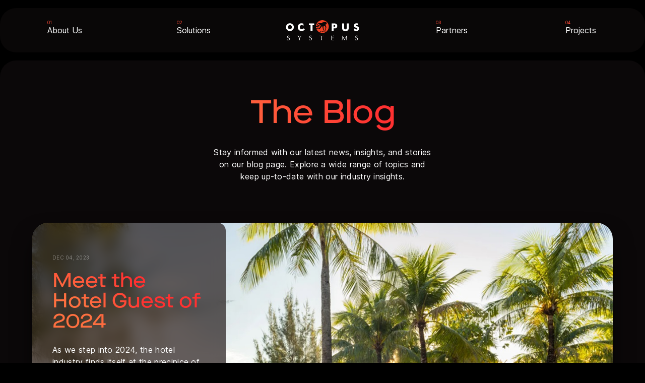

--- FILE ---
content_type: text/html; charset=UTF-8
request_url: https://www.octopussystems.com/blog
body_size: 27858
content:
<!DOCTYPE html>
<html lang="en">

<head>
    <meta charset="utf-8">
    <meta name="viewport" content="width=device-width, initial-scale=1">

    <title>Octopus Systems</title>

    <!-- Fonts -->
    <link rel="stylesheet" href="https://rsms.me/inter/inter.css">

    <!-- Scripts -->
    <link rel="preload" as="style" href="https://www.octopussystems.com/build/assets/slick-608d451b.css" /><link rel="modulepreload" href="https://www.octopussystems.com/build/assets/octopus-27ba824c.js" /><link rel="modulepreload" href="https://www.octopussystems.com/build/assets/slick-89168462.js" /><link rel="stylesheet" href="https://www.octopussystems.com/build/assets/slick-608d451b.css" /><script type="module" src="https://www.octopussystems.com/build/assets/octopus-27ba824c.js"></script>
    <!-- Google tag (gtag.js) -->
    <script async src="https://www.googletagmanager.com/gtag/js?id=G-2XTMXR6CLT"></script>
    <!-- Google Ads Conversion (gtag.js) -->
    <script async src="https://www.googletagmanager.com/gtag/js?id=AW-11158284833"></script>

    <script>
        window.dataLayer = window.dataLayer || [];
        function gtag(){dataLayer.push(arguments);}
        gtag('js', new Date());

        gtag('config', 'G-2XTMXR6CLT');
        gtag('config', 'AW-11158284833');
    </script>
    <!-- Event for Website traffic conversion page -->
    <script> gtag('event', 'conversion', {'send_to': 'AW-11158284833/x1wiCKuRn5oYEKHU18gp'}); </script>
</head>

<body class="font-sans antialiased  bg-os-black/100">
<div class="layout-wrapper max-w-7xl mx-auto">
    
    <nav class="topbar wow slideInDown font-inter text-os-white w-full rounded-[32px] bg-os-mud/50 backdrop-blur-md py-6 pxp-6 mt-4 !z-[99] relative md:block hidden">
    <ul class="grid grid-cols-5 justify-evenly align-middle items-center w-full text-center">
        <li class="hover:text-os-orange duration-500 transition-all wow slideInDown delay100"><a href="https://www.octopussystems.com/about-us">About Us</a></li>
        <li class="relative group hover:cursor-pointer hover:text-os-orange duration-500 transition-all wow slideInDown delay200">Solutions
            <ul class="wow slideInDown shadow-xl shadow-black/40 text-os-white services-dropdown hidden absolute left-[70px] top-[25px] hover:cursor-pointer border-[1px] border-os-mud/40 group-hover:block flex-col pb-6 px-8 min-w-full w-[400px] !bg-os-mud backdrop-blur-md rounded-[24px] !justify-start align-middle text-left space-y-4 divide-y-[1px] divide-os-white/10">
                                    <li class="pt-4 group">
                        <a href="https://www.octopussystems.com/services/extra-low-voltage-elv-systems" class="flex items-center gap-x-4 hover:text-os-orange">
                                                            <img class="w-[40px] h-[40px]" src="https://www.octopussystems.com/storage/solution/1/solutions/1/8ffc97a4-ce79-4e21-bad6-f8e756299233.png" alt="Extra Low Voltage (ELV) Systems"/>
                                                        Extra Low Voltage (ELV) Systems
                        </a>
                    </li>
                                    <li class="pt-4 group">
                        <a href="https://www.octopussystems.com/services/control-systems" class="flex items-center gap-x-4 hover:text-os-orange">
                                                            <img class="w-[40px] h-[40px]" src="https://www.octopussystems.com/storage/solution/2/solutions/2/672e4755-8d7b-43f3-95d0-fb657b3aa2ae.png" alt="Control Systems"/>
                                                        Control Systems
                        </a>
                    </li>
                                    <li class="pt-4 group">
                        <a href="https://www.octopussystems.com/services/security-systems" class="flex items-center gap-x-4 hover:text-os-orange">
                                                            <img class="w-[40px] h-[40px]" src="https://www.octopussystems.com/storage/solution/3/solutions/3/e8fc842f-072e-4f86-a378-98b51fb4727c.png" alt="Security Systems"/>
                                                        Security Systems
                        </a>
                    </li>
                                    <li class="pt-4 group">
                        <a href="https://www.octopussystems.com/services/guest-entertainment-systems" class="flex items-center gap-x-4 hover:text-os-orange">
                                                            <img class="w-[40px] h-[40px]" src="https://www.octopussystems.com/storage/solution/4/solutions/4/3178c223-a0b4-497d-82ec-42f1fcb5c9be.png" alt="Guest Entertainment Systems"/>
                                                        Guest Entertainment Systems
                        </a>
                    </li>
                                    <li class="pt-4 group">
                        <a href="https://www.octopussystems.com/services/hotel-systems" class="flex items-center gap-x-4 hover:text-os-orange">
                                                            <img class="w-[40px] h-[40px]" src="https://www.octopussystems.com/storage/solution/5/solutions/5/db95963b-2cb1-45a0-8212-9d090df63226.png" alt="Hotel Systems"/>
                                                        Hotel Systems
                        </a>
                    </li>
                            </ul>
        </li>
        <li class="flex justify-center logo wow slideInDown delay300">
            <a href="https://www.octopussystems.com">
                <svg width="146" height="40" viewBox="0 0 146 40" fill="none" xmlns="http://www.w3.org/2000/svg">
<g clip-path="url(#clip0_129_1046)">
<path fill-rule="evenodd" clip-rule="evenodd" d="M16.147 13.8883C16.147 14.9469 15.9523 15.9342 15.5656 16.8557C15.1789 17.7799 14.6139 18.6054 13.8707 19.3349C13.122 20.0562 12.2636 20.613 11.3037 21.0052C10.341 21.3946 9.34 21.5893 8.30332 21.5893C7.26664 21.5893 6.24915 21.3946 5.29201 21.0052C4.32937 20.613 3.48741 20.0562 2.7579 19.3349C2.00095 18.6054 1.42776 17.7772 1.03558 16.8475C0.643394 15.9177 0.451416 14.9332 0.451416 13.8883C0.451416 12.8433 0.646137 11.8505 1.03558 10.9236C1.42776 9.99933 2.00095 9.17108 2.7579 8.44156C3.48741 7.72027 4.32937 7.16354 5.29201 6.77135C6.2519 6.37917 7.25567 6.18445 8.30332 6.18445C9.35097 6.18445 10.352 6.38191 11.3174 6.77135C12.2855 7.16354 13.1357 7.71753 13.8707 8.44156C14.6057 9.16285 15.1679 9.98836 15.5628 10.9208C15.9523 11.8478 16.147 12.8379 16.147 13.8883ZM8.30332 18.2023C9.41405 18.2023 10.3301 17.7936 11.0568 16.9791C11.7809 16.1618 12.1456 15.1306 12.1456 13.8883C12.1456 12.6459 11.7809 11.6311 11.0431 10.8084C10.3081 9.98561 9.39211 9.57423 8.30332 9.57423C7.21453 9.57423 6.27658 9.98561 5.55255 10.8056C4.82577 11.6229 4.46376 12.6541 4.46376 13.891C4.46376 15.1279 4.81755 16.181 5.53609 16.9901C6.2519 17.8019 7.17613 18.205 8.30332 18.205V18.2023Z" fill="white"/>
<path fill-rule="evenodd" clip-rule="evenodd" d="M49.2304 21.1999V9.98836H45.9421V6.5163H56.5256V9.98836H53.2346V21.1999H49.2304Z" fill="white"/>
<path fill-rule="evenodd" clip-rule="evenodd" d="M95.0143 21.1999H91.2598V6.5163H95.4421C97.0794 6.5163 98.2286 6.59583 98.8923 6.7549C99.5532 6.91671 100.115 7.19096 100.576 7.5804C101.116 8.0247 101.531 8.58692 101.816 9.25884C102.098 9.93351 102.238 10.6795 102.238 11.5022C102.238 12.3771 102.098 13.1478 101.819 13.8142C101.536 14.4806 101.122 15.0264 100.573 15.4515C100.159 15.7751 99.6711 16.0055 99.1089 16.1454C98.5467 16.2852 97.6472 16.3565 96.4103 16.3565H95.0061V21.1999H95.0143ZM95.0143 13.1286H95.7767C96.7394 13.1286 97.4113 12.9942 97.7898 12.7309C98.1682 12.4676 98.3602 12.0206 98.3602 11.3816C98.3602 10.7426 98.1737 10.3257 97.8007 10.0651C97.4277 9.80461 96.7641 9.67571 95.8151 9.67571H95.0143V13.1258V13.1286Z" fill="white"/>
<path fill-rule="evenodd" clip-rule="evenodd" d="M111.974 6.5163H115.968V13.6579C115.968 14.7083 115.995 15.4625 116.047 15.9205C116.102 16.3757 116.19 16.7597 116.321 17.0669C116.472 17.4398 116.744 17.7278 117.125 17.928C117.503 18.1227 117.97 18.2215 118.518 18.2215C119.067 18.2215 119.527 18.1227 119.909 17.928C120.287 17.7278 120.556 17.4426 120.715 17.0669C120.844 16.7597 120.934 16.3757 120.989 15.9205C121.041 15.4625 121.069 14.7083 121.069 13.6579V6.5163H125.048V14.2832C125.048 15.8903 124.952 17.0778 124.757 17.8457C124.563 18.6109 124.236 19.2636 123.776 19.8067C123.276 20.3991 122.585 20.8488 121.713 21.1478C120.836 21.444 119.771 21.5921 118.521 21.5921C117.27 21.5921 116.201 21.444 115.328 21.1478C114.454 20.8488 113.763 20.3991 113.255 19.8067C112.8 19.2609 112.476 18.6109 112.276 17.8457C112.081 17.0778 111.983 15.8903 111.983 14.2832V6.5163H111.974Z" fill="white"/>
<path fill-rule="evenodd" clip-rule="evenodd" d="M75.3064 12.1687C75.2515 12.2784 75.3009 12.41 75.4133 12.4649C75.523 12.5197 75.6602 12.4758 75.7123 12.3689C75.7644 12.2592 75.7177 12.1275 75.6053 12.0727C75.4929 12.0178 75.3585 12.0617 75.3064 12.1687ZM74.4288 15.8711C74.3355 15.9287 74.3108 16.0521 74.3712 16.1481C74.4315 16.2441 74.5549 16.2742 74.6454 16.2167C74.7387 16.1591 74.7661 16.0356 74.7058 15.9397C74.6454 15.8437 74.522 15.8135 74.4315 15.8711H74.4288ZM75.6547 11.59C75.5806 11.6366 75.5587 11.7326 75.6026 11.8039C75.6492 11.8752 75.7452 11.8971 75.8165 11.8505C75.8905 11.8039 75.9152 11.7079 75.8686 11.6366C75.822 11.5653 75.726 11.5434 75.6547 11.59ZM75.5477 18.0788C75.4737 18.1255 75.4517 18.2215 75.4956 18.2928C75.5395 18.3641 75.6382 18.386 75.7095 18.3394C75.7836 18.2928 75.8055 18.1968 75.7616 18.1255C75.715 18.0542 75.619 18.0322 75.5477 18.0788ZM75.3064 17.4837C75.2241 17.5358 75.1967 17.6455 75.246 17.7251C75.2981 17.8073 75.4078 17.832 75.4901 17.7772C75.5724 17.7251 75.5998 17.6154 75.5505 17.5358C75.4983 17.4535 75.3886 17.4289 75.3064 17.4837ZM75.0376 16.8063C74.9389 16.8666 74.9142 16.9983 74.9773 17.0998C75.0431 17.2012 75.172 17.2369 75.268 17.1765C75.364 17.1162 75.3886 16.9846 75.3256 16.8831C75.2625 16.7816 75.1336 16.746 75.0376 16.8063ZM74.9279 16.1124C74.8319 16.1728 74.8045 16.3044 74.8703 16.4086C74.9361 16.5101 75.065 16.5458 75.161 16.4854C75.2597 16.4251 75.2844 16.2934 75.2186 16.1892C75.1555 16.0878 75.0239 16.0521 74.9279 16.1124ZM74.7935 15.3006C74.6865 15.3665 74.6591 15.5146 74.7277 15.627C74.7963 15.7395 74.9416 15.7778 75.0486 15.7093C75.1555 15.6435 75.1857 15.4981 75.1144 15.3829C75.0431 15.2705 74.9005 15.2321 74.7935 15.3006ZM74.1572 15.18C74.1627 15.3144 74.2779 15.4186 74.4096 15.4103C74.5412 15.4049 74.6427 15.2869 74.6344 15.1553C74.629 15.0209 74.5138 14.9167 74.3821 14.9249C74.2505 14.9304 74.149 15.0456 74.1572 15.18ZM74.7551 14.4011C74.6454 14.4697 74.6098 14.6178 74.6811 14.7302C74.7496 14.8399 74.8977 14.8756 75.0102 14.807C75.1199 14.7384 75.1555 14.5876 75.0842 14.4779C75.0129 14.3654 74.8676 14.3298 74.7551 14.4011ZM74.1243 14.1131C74.1902 13.976 74.3465 13.9157 74.4726 13.9787C74.596 14.0391 74.6454 14.2009 74.5796 14.338C74.5138 14.4751 74.3547 14.5355 74.2313 14.4724C74.1051 14.4121 74.0585 14.2502 74.1243 14.1131ZM74.4178 12.4786C74.3492 12.613 74.3986 12.7748 74.522 12.8351C74.6482 12.8982 74.8045 12.8351 74.8703 12.7007C74.9389 12.5636 74.8895 12.4045 74.7661 12.3414C74.6399 12.2811 74.4836 12.3414 74.4178 12.4786ZM65.9406 11.2005C66.0009 11.2526 66.0969 11.2417 66.1572 11.1759C66.2176 11.11 66.2176 11.0113 66.1572 10.9565C66.0996 10.9043 66.0009 10.9126 65.9433 10.9811C65.883 11.047 65.883 11.1457 65.9433 11.2005H65.9406ZM66.2587 10.7069C66.2313 10.8084 66.2861 10.9098 66.3821 10.9373C66.4781 10.9647 66.5796 10.9043 66.607 10.8029C66.6344 10.7014 66.5796 10.5999 66.4836 10.5725C66.3876 10.5451 66.2861 10.6054 66.2587 10.7069ZM66.6674 10.3887C66.6427 10.482 66.7085 10.5835 66.8182 10.6136C66.9252 10.6438 67.0349 10.5917 67.0595 10.4984C67.087 10.4052 67.0184 10.3037 66.9114 10.2736C66.8017 10.2434 66.692 10.2955 66.6674 10.3887ZM65.4963 11.3432C65.4743 11.4227 65.5237 11.505 65.606 11.5269C65.6883 11.5516 65.7705 11.505 65.7952 11.4254C65.8144 11.3459 65.7678 11.2636 65.6855 11.2417C65.6032 11.2197 65.521 11.2636 65.499 11.3432H65.4963ZM64.3691 12.2098C64.3526 12.2674 64.3883 12.325 64.4486 12.3414C64.509 12.3579 64.572 12.325 64.5858 12.2701C64.6022 12.2125 64.5638 12.1549 64.5035 12.1385C64.4431 12.122 64.3828 12.1549 64.3664 12.2125L64.3691 12.2098ZM64.7284 11.941C64.7092 12.0096 64.7476 12.0782 64.8161 12.0974C64.882 12.1166 64.9505 12.0782 64.9697 12.0096C64.9889 11.9438 64.9478 11.8725 64.882 11.856C64.8161 11.8341 64.7476 11.8752 64.7284 11.9438V11.941ZM65.1151 11.6339C65.0931 11.7134 65.1398 11.7957 65.2248 11.8176C65.307 11.8423 65.3893 11.7957 65.4113 11.7161C65.4332 11.6366 65.3838 11.5543 65.3016 11.5324C65.2193 11.5104 65.1343 11.5571 65.1151 11.6339ZM68.3979 9.5797C68.3732 9.67294 68.4198 9.76893 68.5076 9.79362C68.5954 9.8183 68.6859 9.76071 68.7105 9.66746C68.7352 9.57421 68.6886 9.47822 68.6008 9.45354C68.5131 9.42886 68.4226 9.48645 68.3979 9.5797ZM67.1583 10.0103C67.1254 10.1255 67.1939 10.2489 67.3091 10.2818C67.4243 10.3147 67.5477 10.2434 67.5779 10.1255C67.6108 10.0075 67.5422 9.88686 67.427 9.85395C67.3118 9.82104 67.1912 9.89235 67.1583 10.0103ZM67.6656 9.81007C67.6793 9.95817 67.8055 10.0651 67.9536 10.0542C68.099 10.0432 68.2059 9.91155 68.1949 9.76619C68.184 9.61809 68.0551 9.51113 67.9097 9.5221C67.7616 9.53307 67.6547 9.66472 67.6684 9.81007H67.6656ZM74.1271 13.4193C74.138 13.5674 74.2669 13.6743 74.4123 13.6633C74.5577 13.6524 74.6674 13.5235 74.6536 13.3754C74.6427 13.2273 74.5165 13.1176 74.3684 13.1285C74.2258 13.1395 74.1161 13.2684 74.1271 13.4165V13.4193ZM74.8155 13.5811C74.7551 13.7045 74.8045 13.8553 74.9279 13.9157C75.0513 13.976 75.2022 13.9266 75.2625 13.8005C75.3228 13.6771 75.2735 13.5262 75.1473 13.4659C75.0239 13.4055 74.873 13.4549 74.8155 13.5811ZM74.9992 12.8132C75.0595 12.6897 75.2241 12.6404 75.3585 12.7062C75.4956 12.7748 75.5587 12.9311 75.4956 13.0572C75.4325 13.1834 75.2707 13.23 75.1336 13.1642C74.9965 13.0956 74.9361 12.9393 74.9965 12.8132H74.9992ZM74.7387 11.9959C74.7387 12.1111 74.8429 12.2043 74.969 12.2043C75.0952 12.2043 75.2022 12.1111 75.2022 11.9959C75.2022 11.8807 75.0979 11.7874 74.969 11.7874C74.8401 11.7874 74.7387 11.8807 74.7387 11.9959ZM74.2724 4.76105C74.2724 4.76105 74.3794 4.90915 74.3273 5.09838C74.2944 5.23002 74.1024 5.42749 73.8446 5.32875C73.5402 5.21357 73.4743 4.93657 73.5127 4.79944C73.5594 4.62666 73.6416 4.52519 73.8446 4.52245C74.0311 4.52245 74.1682 4.60198 74.2724 4.76105ZM64.4431 10.4463C64.2155 10.2708 64.0208 10.12 63.9001 10.0075C63.3489 9.49742 63.2748 8.74048 63.656 8.25779C63.9824 7.84367 64.8408 7.42954 65.9104 7.39663C67.1747 7.36372 67.5559 7.50908 67.8412 7.55022C68.3403 7.62152 68.2224 7.76139 68.2224 7.76139C68.2224 7.76139 67.8329 7.9424 67.4709 8.17277C67.1089 8.4004 65.9817 9.09152 65.4277 9.60712C65.1672 9.84847 64.8024 10.1556 64.4404 10.4463H64.4431ZM63.6067 16.4443L63.5902 16.3949C63.379 15.7148 63.4174 15.2595 63.8645 14.8207C64.5885 14.1104 64.9533 14.338 65.6937 13.7621C66.3355 13.2657 66.4068 12.5828 66.0832 11.9877C66.0146 11.8615 65.9132 11.7271 65.787 11.59C66.1188 11.3486 66.4013 11.1292 66.6207 10.9729C67.3475 10.4573 67.9344 10.0569 68.6913 9.87315C69.2399 9.74151 69.2316 9.9472 69.2508 10.1776C69.27 10.4052 68.6475 12.7336 67.7671 14.1076C66.8868 15.4844 66.0832 16.5924 64.2868 16.4964C64.0592 16.4854 63.8316 16.4662 63.6067 16.4415V16.4443ZM60.4418 16.1371C60.1757 15.169 60.0194 14.157 59.9893 13.1094C60.9738 13.2958 62.0187 13.3699 62.9485 13.1148C63.7191 12.9037 64.4706 12.4841 65.1178 12.0562C65.3646 12.3305 65.5237 12.6047 65.4826 12.8378C65.3674 13.4878 64.775 13.7347 64.3252 13.9925C63.4558 14.4861 63.0307 15.0017 63.1569 15.5804C63.2035 15.7861 63.3105 16.1124 63.4284 16.4223C62.3616 16.3017 61.3578 16.0987 60.439 16.1344L60.4418 16.1371ZM68.3952 24.735C64.9395 23.4844 62.1778 20.783 60.8477 17.3658C61.473 17.4508 62.0654 17.6044 62.5097 17.6839C63.6972 17.8923 65.3454 18.1474 66.7524 17.544C67.8988 17.0504 69.0863 16.0192 69.7555 14.796C70.4246 13.5728 71.039 12.7062 71.475 12.4841C72.2128 12.1111 72.5611 12.1303 72.8682 12.9585C73.063 13.4851 73.1973 15.7449 73.8473 17.2643C74.2615 18.2324 75.2213 19.7628 75.619 20.6157C75.8878 21.1889 76.0112 22.2173 75.5587 22.5218C75.2021 22.7576 74.5741 22.7686 73.6362 22.3106C72.6982 21.8498 71.1487 20.8954 69.8871 21.2958C69.0369 21.5646 68.2937 22.3517 68.2992 23.3802C68.2992 23.7916 68.3513 24.2688 68.3924 24.7323L68.3952 24.735ZM79.5134 23.5392C77.5498 24.7761 75.2241 25.4919 72.7311 25.4919C71.4257 25.4919 70.1668 25.2945 68.9821 24.9325C68.993 24.1453 68.9574 23.4378 69.0972 23.1279C69.4263 22.3983 70.3478 21.9678 71.3598 22.2173C72.3718 22.4669 73.7952 23.3528 74.6948 23.5063C75.5916 23.6572 76.5542 23.4899 76.8065 22.3709C77.0753 21.1834 76.2717 19.2143 75.8329 17.8978C75.3914 16.5787 75.2597 15.5447 75.2981 14.7988C75.3365 14.0528 75.4682 13.6359 75.6766 13.0243C75.8878 12.4127 76.2142 11.6832 76.3869 11.4364C76.6173 11.11 76.8724 11.1183 77.3413 11.3761C77.7088 11.5763 77.9995 11.8423 78.3424 12.517C78.7236 13.2657 78.9896 14.0528 78.9731 15.5146C78.9594 16.7131 78.3259 17.5578 78.1284 18.0679C77.8816 18.7124 77.632 19.4446 78.0516 20.2674C78.474 21.0874 79.316 22.0062 79.4668 22.6369C79.5381 22.9222 79.5409 23.2376 79.5134 23.5392ZM72.7311 -8.07643e-06C79.7685 -8.07643e-06 85.4785 5.70448 85.4785 12.7446C85.4785 17.0888 83.3064 20.9229 79.9906 23.2239C80.0098 22.785 79.9276 22.327 79.6862 21.8526C79.1103 20.7254 78.5316 20.3387 78.7236 19.5187C78.9156 18.6959 79.6972 17.6373 80.0373 16.5732C80.424 15.3555 80.6159 14.4614 80.3801 12.9558C80.1991 11.8094 79.8206 10.951 79.3214 10.3339C78.9622 9.88961 78.5343 9.42612 78.3259 9.19574C78.1147 8.96811 78.1147 8.79533 78.3067 8.83098C78.4987 8.86938 79.2227 8.98457 79.9303 8.639C80.6379 8.29619 81.3921 7.40212 81.4003 6.43948C81.4113 5.34795 80.9587 4.15495 79.4695 3.47754C79.4695 3.47754 78.4959 3.0497 77.6732 3.24991C76.9821 3.41446 76.354 3.97394 75.7808 4.05347C75.2076 4.13026 74.3218 3.91909 74.1024 3.59272C73.8089 3.15666 72.9478 3.37332 72.9725 3.7847C73.0054 4.34692 72.7613 5.10387 72.5145 5.40829C72.2649 5.71545 71.8124 6.10764 70.8525 6.09667C70.2573 6.09118 67.3502 5.75933 65.8035 5.98148C64.5666 6.15975 62.2601 7.24031 62.208 8.639C62.1614 9.98011 63.0088 10.493 63.5984 10.855C63.6478 10.8851 63.7054 10.9208 63.7685 10.9619C63.6204 11.0689 63.4915 11.1567 63.3928 11.2143C62.6687 11.6421 61.7829 11.963 60.5487 11.8121C60.3979 11.7929 60.2224 11.7682 60.0304 11.7381C60.5433 5.16694 66.0366 -0.00549316 72.7393 -0.00549316L72.7311 -8.07643e-06Z" fill="#EE4224"/>
<path fill-rule="evenodd" clip-rule="evenodd" d="M38.0819 17.9499L35.1336 16.277C34.5851 16.8858 34.0366 17.3329 33.4936 17.6154C32.9478 17.9006 32.3636 18.0432 31.7438 18.0432C30.5947 18.0432 29.6622 17.6483 28.9492 16.8666C28.2389 16.0795 27.8796 15.0566 27.8796 13.7922C27.8796 12.6157 28.2443 11.6393 28.9684 10.8605C29.6952 10.0816 30.6194 9.69763 31.7411 9.69763C32.3609 9.69763 32.9451 9.84024 33.4908 10.1255C34.0366 10.4079 34.5824 10.8577 35.1309 11.4748V7.08947C34.4919 6.78505 33.8638 6.55193 33.233 6.39835C32.6077 6.24476 31.9687 6.17072 31.3297 6.17072C30.5261 6.17072 29.7857 6.2667 29.1082 6.45868C28.4308 6.64518 27.8055 6.93863 27.2351 7.32533C26.1381 8.06033 25.3043 8.98731 24.7284 10.1008C24.1525 11.2225 23.8645 12.4786 23.8645 13.8745C23.8645 14.999 24.0455 16.0192 24.413 16.9379C24.7778 17.8594 25.329 18.6904 26.064 19.4419C26.7579 20.1577 27.5423 20.6925 28.4171 21.0463C29.2865 21.4001 30.2958 21.6853 31.3654 21.6853C32.0044 21.6853 32.6873 21.592 33.2879 21.4385C35.1418 20.953 36.727 20.0123 38.0819 17.9554V17.9499Z" fill="white"/>
<path fill-rule="evenodd" clip-rule="evenodd" d="M136.512 16.4553C137.107 17.1299 137.697 17.6373 138.275 17.9691C138.854 18.3065 139.43 18.4738 140.003 18.4738C140.538 18.4738 140.979 18.3284 141.32 18.0432C141.665 17.7552 141.838 17.3932 141.838 16.9517C141.838 16.4608 141.69 16.085 141.394 15.8217C141.095 15.5585 140.42 15.2842 139.372 15.0045C137.933 14.6178 136.918 14.1104 136.323 13.4906C135.725 12.868 135.429 12.0151 135.429 10.9318C135.429 9.5276 135.898 8.38122 136.841 7.49538C137.779 6.60679 138.999 6.21461 140.494 6.16524C141.618 6.13233 142.63 6.37367 143.607 6.80974V10.5725C143.171 10.0624 142.688 9.6757 142.208 9.48098C141.728 9.28351 141.256 9.18478 140.79 9.18478C140.324 9.18478 139.915 9.30271 139.614 9.53034C139.312 9.75797 139.164 10.0569 139.164 10.4189C139.164 10.7809 139.296 11.0826 139.559 11.302C139.822 11.5242 140.335 11.7326 141.086 11.9356L141.267 11.9877C142.902 12.4265 143.972 12.9119 144.487 13.4412C144.835 13.806 145.099 14.2338 145.28 14.7412C145.464 15.2458 145.551 15.8053 145.551 16.4196C145.551 17.9774 145.041 19.2307 144.018 20.1769C142.995 21.1231 141.632 21.5975 139.926 21.5975C138.903 21.5975 137.971 21.4248 137.132 21.0765C136.292 20.7254 135.483 20.1851 134.707 19.4392L136.512 16.4608V16.4553Z" fill="white"/>
<path fill-rule="evenodd" clip-rule="evenodd" d="M138.295 38.1104C138.569 38.5519 138.868 38.8865 139.194 39.1114C139.52 39.3363 139.924 39.4488 140.406 39.4488C140.933 39.4488 141.369 39.265 141.714 38.8975C142.06 38.5273 142.236 38.083 142.236 37.5591C142.236 36.8379 141.797 36.2839 140.919 35.8972C140.727 35.8094 140.505 35.7107 140.258 35.6092C140.011 35.5105 139.792 35.4145 139.6 35.3212C139.408 35.228 139.222 35.1238 139.049 35.0086C138.437 34.5972 138.127 33.9966 138.127 33.2012C138.127 32.4059 138.404 31.7806 138.955 31.3473C139.507 30.9112 140.201 30.6973 141.04 30.6973C141.832 30.6973 142.46 30.903 142.932 31.3144C142.831 31.5255 142.705 31.8903 142.559 32.4032H142.439C142.304 32.0384 142.096 31.7477 141.813 31.5365C141.528 31.3226 141.196 31.2129 140.818 31.2129C140.349 31.2129 139.954 31.361 139.636 31.6572C139.317 31.9561 139.156 32.3346 139.156 32.7899C139.156 33.2945 139.339 33.6976 139.707 34.0075C139.858 34.131 140.031 34.2407 140.225 34.3312C140.417 34.4326 140.59 34.5094 140.735 34.5561C140.862 34.6136 140.982 34.6575 141.089 34.6987C141.199 34.7425 141.281 34.7755 141.331 34.8029C141.443 34.8468 141.553 34.8961 141.66 34.94C141.769 34.9839 141.857 35.0278 141.928 35.0744C142.356 35.3157 142.628 35.505 142.743 35.6476C143.116 36.1056 143.3 36.5773 143.3 37.0463C143.3 37.6496 143.157 38.1735 142.866 38.6232C142.578 39.073 142.183 39.4158 141.69 39.6517C141.191 39.8876 140.642 40.0055 140.039 40.0055C139.671 40.0055 139.276 39.9397 138.854 39.808C138.426 39.6736 138.111 39.4926 137.902 39.2677C138.018 38.9633 138.1 38.5794 138.149 38.1159H138.295V38.1104Z" fill="white"/>
<path fill-rule="evenodd" clip-rule="evenodd" d="M112.986 30.7137L114.769 34.1885C115.416 35.4145 116.085 36.6129 116.787 37.7785C116.999 37.3863 117.188 37.0518 117.344 36.7693C117.503 36.4895 117.66 36.2016 117.81 35.9136L119.533 32.7295C119.615 32.5869 119.785 32.2852 120.043 31.83C120.303 31.3747 120.509 31.0017 120.665 30.7137H120.827L121.466 36.4292C121.532 36.9914 121.606 37.603 121.694 38.2667C121.782 38.9304 121.847 39.4542 121.894 39.8382C121.655 39.808 121.463 39.797 121.321 39.797C121.022 39.797 120.8 39.808 120.663 39.8382L120.251 35.0552C120.169 34.4025 120.087 33.7525 120.004 33.1052L118.156 36.4868L117.462 37.8444C117.355 38.05 117.221 38.327 117.059 38.6808C116.892 39.0291 116.722 39.3829 116.552 39.7367H116.412L115.693 38.2585C115.482 37.8197 115.238 37.3205 114.953 36.7638C114.67 36.2043 114.371 35.6339 114.064 35.0415C113.751 34.4518 113.414 33.8046 113.044 33.0998L112.468 38.2365L112.408 39.5475V39.8354C112.355 39.8354 112.276 39.8327 112.163 39.8245C112.051 39.819 111.966 39.8135 111.897 39.8135C111.716 39.8135 111.579 39.819 111.486 39.8327V39.7038L111.939 36.9969L112.575 32.2276C112.602 32.0548 112.63 31.8382 112.66 31.5776C112.687 31.3226 112.72 31.0291 112.759 30.7083H112.986V30.7137Z" fill="white"/>
<path fill-rule="evenodd" clip-rule="evenodd" d="M94.0572 30.881C94.3589 30.881 94.8087 30.8673 95.4093 30.8399C95.4093 30.881 95.4038 30.9414 95.3873 31.0237C95.3764 31.1087 95.3709 31.1772 95.3709 31.2293C95.3709 31.4076 95.3819 31.5365 95.4093 31.6215C95.2776 31.616 95.0994 31.6023 94.8745 31.5804C94.6469 31.5585 94.4384 31.5475 94.241 31.5365L92.9245 31.4954H91.9592L91.8961 33.4673V34.8029H93.2317L93.9256 34.7617C94.0627 34.7563 94.2629 34.7453 94.518 34.7316C94.773 34.7206 94.9705 34.7124 95.0994 34.7042C95.0582 34.9537 95.039 35.0826 95.039 35.0936C95.039 35.1046 95.0582 35.2335 95.0994 35.4858C94.6057 35.4282 94.2163 35.4008 93.9256 35.4008L93.2098 35.3816H91.8933V38.072C91.8933 38.5766 91.8988 38.9606 91.9153 39.2211C92.7051 39.2211 93.4922 39.2019 94.2766 39.1608C94.6496 39.1608 95.0473 39.1251 95.4669 39.0538C95.4669 39.3994 95.4724 39.6599 95.4861 39.8382L94.5783 39.819C93.8707 39.7916 93.3277 39.7751 92.9575 39.7751C92.834 39.7751 92.6421 39.7806 92.387 39.7861C92.1319 39.7916 91.9372 39.7971 91.8056 39.7971C91.6959 39.7971 91.5176 39.7998 91.2763 39.808C91.0322 39.8135 90.8457 39.819 90.7168 39.819L90.8046 38.1762L90.8238 33.6784L90.8046 32.5293C90.8046 32.373 90.7854 31.8108 90.7387 30.8454L92.1594 30.8865H94.049L94.0572 30.881Z" fill="white"/>
<path fill-rule="evenodd" clip-rule="evenodd" d="M72.8053 31.5173H71.7988C71.7851 31.5859 71.7796 31.6901 71.7796 31.83L71.7357 33.2012V38.4368L71.818 39.7587L71.84 39.8382C71.7714 39.8327 71.6699 39.8217 71.5383 39.8053C71.4039 39.7888 71.2997 39.7751 71.2229 39.7751C70.9788 39.7751 70.7539 39.7971 70.5482 39.8382C70.5592 39.7696 70.5647 39.6599 70.5647 39.5063L70.625 38.1351L70.6908 32.8502V31.4981C70.5071 31.5036 70.2356 31.5118 69.8681 31.5228C69.5006 31.5338 69.2236 31.5475 69.0426 31.5612L67.77 31.6435C67.7837 31.4652 67.7892 31.2074 67.7892 30.8646C67.9867 30.8701 68.2884 30.8838 68.6888 30.9057C69.0919 30.9249 69.3881 30.9359 69.5801 30.9441L71.3052 30.9716L72.9452 30.9277L74.5688 30.8673C74.5441 31.0346 74.5304 31.1718 74.5304 31.2787C74.5304 31.361 74.5414 31.4981 74.5688 31.6901C74.4042 31.6599 74.2781 31.6462 74.1985 31.6462L72.8026 31.5228L72.8053 31.5173Z" fill="white"/>
<path fill-rule="evenodd" clip-rule="evenodd" d="M47.179 38.1104C47.4532 38.5519 47.7549 38.8865 48.0813 39.1114C48.4049 39.3363 48.8108 39.4488 49.2935 39.4488C49.8201 39.4488 50.2534 39.265 50.6017 38.8975C50.9472 38.5273 51.1228 38.083 51.1228 37.5591C51.1228 36.8379 50.684 36.2839 49.8091 35.8972C49.6171 35.8094 49.395 35.7107 49.1481 35.6092C48.9013 35.5105 48.6819 35.4145 48.4899 35.3212C48.2979 35.228 48.1115 35.1238 47.9387 35.0086C47.3243 34.5972 47.0172 33.9966 47.0172 33.2012C47.0172 32.4059 47.2942 31.7806 47.8454 31.3473C48.3967 30.9112 49.0933 30.6973 49.9298 30.6973C50.7196 30.6973 51.3504 30.903 51.8194 31.3144C51.7179 31.5255 51.5945 31.8903 51.4464 32.4032H51.3257C51.1941 32.0384 50.9856 31.7477 50.7004 31.5365C50.4179 31.3226 50.0833 31.2129 49.7049 31.2129C49.2359 31.2129 48.841 31.361 48.5228 31.6572C48.2047 31.9561 48.0429 32.3346 48.0429 32.7899C48.0429 33.2945 48.2266 33.6976 48.5941 34.0075C48.745 34.131 48.915 34.2407 49.1125 34.3312C49.3045 34.4326 49.4745 34.5094 49.6226 34.5561C49.7515 34.6136 49.8694 34.6575 49.9764 34.6987C50.0861 34.7425 50.1684 34.7755 50.2177 34.8029C50.3329 34.8468 50.4426 34.8961 50.5468 34.94C50.6565 34.9839 50.7443 35.0278 50.8183 35.0744C51.2462 35.3157 51.5177 35.505 51.6329 35.6476C52.0059 36.1056 52.1896 36.5773 52.1896 37.0463C52.1896 37.6496 52.047 38.1735 51.7536 38.6232C51.4656 39.073 51.0734 39.4158 50.577 39.6517C50.0779 39.8876 49.5294 40.0055 48.926 40.0055C48.5612 40.0055 48.1663 39.9397 47.7412 39.808C47.3134 39.6736 46.998 39.4926 46.7896 39.2677C46.9047 38.9633 46.987 38.5794 47.0364 38.1159H47.179V38.1104Z" fill="white"/>
<path fill-rule="evenodd" clip-rule="evenodd" d="M30.2192 30.8591C30.3453 30.8591 30.5428 30.8728 30.8116 30.9002C31.0035 30.9002 31.1489 30.8865 31.2421 30.8591C31.201 30.9249 31.0584 31.1224 30.8198 31.4625C30.5784 31.7998 30.4111 32.0439 30.3152 32.1947L28.8753 34.5149C28.5846 34.9647 28.3213 35.4501 28.0772 35.9739L28.1184 38.6424L28.1595 39.8382C27.8578 39.808 27.6275 39.7971 27.4602 39.7971C27.323 39.7971 27.1338 39.808 26.8842 39.8382C26.8842 39.7148 26.8897 39.6243 26.9034 39.5694L26.9692 38.2749L26.9884 36.964V36.1385L23.7852 30.8591C24.1088 30.8865 24.3501 30.9002 24.501 30.9002C24.8301 30.9002 25.0769 30.8865 25.236 30.8591C25.8667 32.0576 26.2918 32.8529 26.5112 33.2424L27.5781 35.0716C27.6521 35.2005 27.7015 35.2773 27.7262 35.2993C27.8332 35.217 27.9621 35.025 28.1156 34.7233C28.6395 33.8567 29.2291 32.7816 29.8818 31.4981L30.2137 30.8618L30.2192 30.8591Z" fill="white"/>
<path fill-rule="evenodd" clip-rule="evenodd" d="M3.08977 38.1104C3.36402 38.5519 3.6657 38.8865 3.99206 39.1114C4.31568 39.3363 4.72158 39.4488 5.20427 39.4488C5.73084 39.4488 6.16416 39.265 6.51246 38.8975C6.85802 38.5273 7.03355 38.083 7.03355 37.5591C7.03355 36.8379 6.59474 36.2839 5.71987 35.8972C5.52789 35.8094 5.30574 35.7107 5.05891 35.6092C4.81208 35.5105 4.59268 35.4145 4.4007 35.3212C4.20872 35.228 4.02497 35.1238 3.85219 35.0086C3.23786 34.5972 2.9307 33.9966 2.9307 33.2012C2.9307 32.4059 3.2077 31.7806 3.75895 31.3473C4.3102 30.9112 5.00406 30.6973 5.84602 30.6973C6.63588 30.6973 7.26666 30.903 7.73564 31.3144C7.63416 31.5255 7.51075 31.8903 7.36265 32.4032H7.24198C7.10759 32.0384 6.9019 31.7477 6.61668 31.5365C6.3342 31.3226 5.99961 31.2129 5.62113 31.2129C5.15216 31.2129 4.75998 31.361 4.4391 31.6572C4.12096 31.9561 3.9619 32.3346 3.9619 32.7899C3.9619 33.2945 4.14565 33.6976 4.5104 34.0075C4.66124 34.131 4.83402 34.2407 5.02875 34.3312C5.22072 34.4326 5.3935 34.5094 5.53886 34.5561C5.66502 34.6136 5.78569 34.6575 5.89265 34.6987C6.00235 34.7425 6.08462 34.7755 6.13399 34.8029C6.24918 34.8468 6.35888 34.8961 6.4631 34.94C6.5728 34.9839 6.66056 35.0278 6.73461 35.0744C7.16244 35.3157 7.43396 35.505 7.54914 35.6476C7.92213 36.1056 8.10588 36.5773 8.10588 37.0463C8.10588 37.6496 7.96052 38.1735 7.66982 38.6232C7.38185 39.073 6.98966 39.4158 6.49326 39.6517C5.99412 39.8876 5.44561 40.0055 4.84225 40.0055C4.47475 40.0055 4.08257 39.9397 3.65747 39.808C3.22964 39.6736 2.91424 39.4926 2.70581 39.2677C2.821 38.9633 2.90327 38.5794 2.95264 38.1159H3.09525L3.08977 38.1104Z" fill="white"/>
</g>
<defs>
<clipPath id="clip0_129_1046">
<rect width="145.103" height="40" fill="white" transform="translate(0.44873)"/>
</clipPath>
</defs>
</svg>
            </a>
        </li>
        <li class="hover:text-os-orange duration-500 transition-all wow slideInDown delay400"><a href="https://www.octopussystems.com/partners">Partners</a></li>
        <li class="hover:text-os-orange duration-500 transition-all wow slideInDown delay500"><a href="https://www.octopussystems.com/projects">Projects</a></li>
    </ul>
</nav>

<nav class="topbar wow slideInDown mobile-topbar sticky top-0 font-inter text-os-white w-full bg-os-black/100 py-6 pxp-6 !z-[99] md:hidden">
    <ul class="flex justify-aroundtext-center px-6">
        <li class="flex justify-start w-full ">
            <a href="https://www.octopussystems.com">
                <svg width="146" height="40" viewBox="0 0 146 40" fill="none" xmlns="http://www.w3.org/2000/svg">
<g clip-path="url(#clip0_129_1046)">
<path fill-rule="evenodd" clip-rule="evenodd" d="M16.147 13.8883C16.147 14.9469 15.9523 15.9342 15.5656 16.8557C15.1789 17.7799 14.6139 18.6054 13.8707 19.3349C13.122 20.0562 12.2636 20.613 11.3037 21.0052C10.341 21.3946 9.34 21.5893 8.30332 21.5893C7.26664 21.5893 6.24915 21.3946 5.29201 21.0052C4.32937 20.613 3.48741 20.0562 2.7579 19.3349C2.00095 18.6054 1.42776 17.7772 1.03558 16.8475C0.643394 15.9177 0.451416 14.9332 0.451416 13.8883C0.451416 12.8433 0.646137 11.8505 1.03558 10.9236C1.42776 9.99933 2.00095 9.17108 2.7579 8.44156C3.48741 7.72027 4.32937 7.16354 5.29201 6.77135C6.2519 6.37917 7.25567 6.18445 8.30332 6.18445C9.35097 6.18445 10.352 6.38191 11.3174 6.77135C12.2855 7.16354 13.1357 7.71753 13.8707 8.44156C14.6057 9.16285 15.1679 9.98836 15.5628 10.9208C15.9523 11.8478 16.147 12.8379 16.147 13.8883ZM8.30332 18.2023C9.41405 18.2023 10.3301 17.7936 11.0568 16.9791C11.7809 16.1618 12.1456 15.1306 12.1456 13.8883C12.1456 12.6459 11.7809 11.6311 11.0431 10.8084C10.3081 9.98561 9.39211 9.57423 8.30332 9.57423C7.21453 9.57423 6.27658 9.98561 5.55255 10.8056C4.82577 11.6229 4.46376 12.6541 4.46376 13.891C4.46376 15.1279 4.81755 16.181 5.53609 16.9901C6.2519 17.8019 7.17613 18.205 8.30332 18.205V18.2023Z" fill="white"/>
<path fill-rule="evenodd" clip-rule="evenodd" d="M49.2304 21.1999V9.98836H45.9421V6.5163H56.5256V9.98836H53.2346V21.1999H49.2304Z" fill="white"/>
<path fill-rule="evenodd" clip-rule="evenodd" d="M95.0143 21.1999H91.2598V6.5163H95.4421C97.0794 6.5163 98.2286 6.59583 98.8923 6.7549C99.5532 6.91671 100.115 7.19096 100.576 7.5804C101.116 8.0247 101.531 8.58692 101.816 9.25884C102.098 9.93351 102.238 10.6795 102.238 11.5022C102.238 12.3771 102.098 13.1478 101.819 13.8142C101.536 14.4806 101.122 15.0264 100.573 15.4515C100.159 15.7751 99.6711 16.0055 99.1089 16.1454C98.5467 16.2852 97.6472 16.3565 96.4103 16.3565H95.0061V21.1999H95.0143ZM95.0143 13.1286H95.7767C96.7394 13.1286 97.4113 12.9942 97.7898 12.7309C98.1682 12.4676 98.3602 12.0206 98.3602 11.3816C98.3602 10.7426 98.1737 10.3257 97.8007 10.0651C97.4277 9.80461 96.7641 9.67571 95.8151 9.67571H95.0143V13.1258V13.1286Z" fill="white"/>
<path fill-rule="evenodd" clip-rule="evenodd" d="M111.974 6.5163H115.968V13.6579C115.968 14.7083 115.995 15.4625 116.047 15.9205C116.102 16.3757 116.19 16.7597 116.321 17.0669C116.472 17.4398 116.744 17.7278 117.125 17.928C117.503 18.1227 117.97 18.2215 118.518 18.2215C119.067 18.2215 119.527 18.1227 119.909 17.928C120.287 17.7278 120.556 17.4426 120.715 17.0669C120.844 16.7597 120.934 16.3757 120.989 15.9205C121.041 15.4625 121.069 14.7083 121.069 13.6579V6.5163H125.048V14.2832C125.048 15.8903 124.952 17.0778 124.757 17.8457C124.563 18.6109 124.236 19.2636 123.776 19.8067C123.276 20.3991 122.585 20.8488 121.713 21.1478C120.836 21.444 119.771 21.5921 118.521 21.5921C117.27 21.5921 116.201 21.444 115.328 21.1478C114.454 20.8488 113.763 20.3991 113.255 19.8067C112.8 19.2609 112.476 18.6109 112.276 17.8457C112.081 17.0778 111.983 15.8903 111.983 14.2832V6.5163H111.974Z" fill="white"/>
<path fill-rule="evenodd" clip-rule="evenodd" d="M75.3064 12.1687C75.2515 12.2784 75.3009 12.41 75.4133 12.4649C75.523 12.5197 75.6602 12.4758 75.7123 12.3689C75.7644 12.2592 75.7177 12.1275 75.6053 12.0727C75.4929 12.0178 75.3585 12.0617 75.3064 12.1687ZM74.4288 15.8711C74.3355 15.9287 74.3108 16.0521 74.3712 16.1481C74.4315 16.2441 74.5549 16.2742 74.6454 16.2167C74.7387 16.1591 74.7661 16.0356 74.7058 15.9397C74.6454 15.8437 74.522 15.8135 74.4315 15.8711H74.4288ZM75.6547 11.59C75.5806 11.6366 75.5587 11.7326 75.6026 11.8039C75.6492 11.8752 75.7452 11.8971 75.8165 11.8505C75.8905 11.8039 75.9152 11.7079 75.8686 11.6366C75.822 11.5653 75.726 11.5434 75.6547 11.59ZM75.5477 18.0788C75.4737 18.1255 75.4517 18.2215 75.4956 18.2928C75.5395 18.3641 75.6382 18.386 75.7095 18.3394C75.7836 18.2928 75.8055 18.1968 75.7616 18.1255C75.715 18.0542 75.619 18.0322 75.5477 18.0788ZM75.3064 17.4837C75.2241 17.5358 75.1967 17.6455 75.246 17.7251C75.2981 17.8073 75.4078 17.832 75.4901 17.7772C75.5724 17.7251 75.5998 17.6154 75.5505 17.5358C75.4983 17.4535 75.3886 17.4289 75.3064 17.4837ZM75.0376 16.8063C74.9389 16.8666 74.9142 16.9983 74.9773 17.0998C75.0431 17.2012 75.172 17.2369 75.268 17.1765C75.364 17.1162 75.3886 16.9846 75.3256 16.8831C75.2625 16.7816 75.1336 16.746 75.0376 16.8063ZM74.9279 16.1124C74.8319 16.1728 74.8045 16.3044 74.8703 16.4086C74.9361 16.5101 75.065 16.5458 75.161 16.4854C75.2597 16.4251 75.2844 16.2934 75.2186 16.1892C75.1555 16.0878 75.0239 16.0521 74.9279 16.1124ZM74.7935 15.3006C74.6865 15.3665 74.6591 15.5146 74.7277 15.627C74.7963 15.7395 74.9416 15.7778 75.0486 15.7093C75.1555 15.6435 75.1857 15.4981 75.1144 15.3829C75.0431 15.2705 74.9005 15.2321 74.7935 15.3006ZM74.1572 15.18C74.1627 15.3144 74.2779 15.4186 74.4096 15.4103C74.5412 15.4049 74.6427 15.2869 74.6344 15.1553C74.629 15.0209 74.5138 14.9167 74.3821 14.9249C74.2505 14.9304 74.149 15.0456 74.1572 15.18ZM74.7551 14.4011C74.6454 14.4697 74.6098 14.6178 74.6811 14.7302C74.7496 14.8399 74.8977 14.8756 75.0102 14.807C75.1199 14.7384 75.1555 14.5876 75.0842 14.4779C75.0129 14.3654 74.8676 14.3298 74.7551 14.4011ZM74.1243 14.1131C74.1902 13.976 74.3465 13.9157 74.4726 13.9787C74.596 14.0391 74.6454 14.2009 74.5796 14.338C74.5138 14.4751 74.3547 14.5355 74.2313 14.4724C74.1051 14.4121 74.0585 14.2502 74.1243 14.1131ZM74.4178 12.4786C74.3492 12.613 74.3986 12.7748 74.522 12.8351C74.6482 12.8982 74.8045 12.8351 74.8703 12.7007C74.9389 12.5636 74.8895 12.4045 74.7661 12.3414C74.6399 12.2811 74.4836 12.3414 74.4178 12.4786ZM65.9406 11.2005C66.0009 11.2526 66.0969 11.2417 66.1572 11.1759C66.2176 11.11 66.2176 11.0113 66.1572 10.9565C66.0996 10.9043 66.0009 10.9126 65.9433 10.9811C65.883 11.047 65.883 11.1457 65.9433 11.2005H65.9406ZM66.2587 10.7069C66.2313 10.8084 66.2861 10.9098 66.3821 10.9373C66.4781 10.9647 66.5796 10.9043 66.607 10.8029C66.6344 10.7014 66.5796 10.5999 66.4836 10.5725C66.3876 10.5451 66.2861 10.6054 66.2587 10.7069ZM66.6674 10.3887C66.6427 10.482 66.7085 10.5835 66.8182 10.6136C66.9252 10.6438 67.0349 10.5917 67.0595 10.4984C67.087 10.4052 67.0184 10.3037 66.9114 10.2736C66.8017 10.2434 66.692 10.2955 66.6674 10.3887ZM65.4963 11.3432C65.4743 11.4227 65.5237 11.505 65.606 11.5269C65.6883 11.5516 65.7705 11.505 65.7952 11.4254C65.8144 11.3459 65.7678 11.2636 65.6855 11.2417C65.6032 11.2197 65.521 11.2636 65.499 11.3432H65.4963ZM64.3691 12.2098C64.3526 12.2674 64.3883 12.325 64.4486 12.3414C64.509 12.3579 64.572 12.325 64.5858 12.2701C64.6022 12.2125 64.5638 12.1549 64.5035 12.1385C64.4431 12.122 64.3828 12.1549 64.3664 12.2125L64.3691 12.2098ZM64.7284 11.941C64.7092 12.0096 64.7476 12.0782 64.8161 12.0974C64.882 12.1166 64.9505 12.0782 64.9697 12.0096C64.9889 11.9438 64.9478 11.8725 64.882 11.856C64.8161 11.8341 64.7476 11.8752 64.7284 11.9438V11.941ZM65.1151 11.6339C65.0931 11.7134 65.1398 11.7957 65.2248 11.8176C65.307 11.8423 65.3893 11.7957 65.4113 11.7161C65.4332 11.6366 65.3838 11.5543 65.3016 11.5324C65.2193 11.5104 65.1343 11.5571 65.1151 11.6339ZM68.3979 9.5797C68.3732 9.67294 68.4198 9.76893 68.5076 9.79362C68.5954 9.8183 68.6859 9.76071 68.7105 9.66746C68.7352 9.57421 68.6886 9.47822 68.6008 9.45354C68.5131 9.42886 68.4226 9.48645 68.3979 9.5797ZM67.1583 10.0103C67.1254 10.1255 67.1939 10.2489 67.3091 10.2818C67.4243 10.3147 67.5477 10.2434 67.5779 10.1255C67.6108 10.0075 67.5422 9.88686 67.427 9.85395C67.3118 9.82104 67.1912 9.89235 67.1583 10.0103ZM67.6656 9.81007C67.6793 9.95817 67.8055 10.0651 67.9536 10.0542C68.099 10.0432 68.2059 9.91155 68.1949 9.76619C68.184 9.61809 68.0551 9.51113 67.9097 9.5221C67.7616 9.53307 67.6547 9.66472 67.6684 9.81007H67.6656ZM74.1271 13.4193C74.138 13.5674 74.2669 13.6743 74.4123 13.6633C74.5577 13.6524 74.6674 13.5235 74.6536 13.3754C74.6427 13.2273 74.5165 13.1176 74.3684 13.1285C74.2258 13.1395 74.1161 13.2684 74.1271 13.4165V13.4193ZM74.8155 13.5811C74.7551 13.7045 74.8045 13.8553 74.9279 13.9157C75.0513 13.976 75.2022 13.9266 75.2625 13.8005C75.3228 13.6771 75.2735 13.5262 75.1473 13.4659C75.0239 13.4055 74.873 13.4549 74.8155 13.5811ZM74.9992 12.8132C75.0595 12.6897 75.2241 12.6404 75.3585 12.7062C75.4956 12.7748 75.5587 12.9311 75.4956 13.0572C75.4325 13.1834 75.2707 13.23 75.1336 13.1642C74.9965 13.0956 74.9361 12.9393 74.9965 12.8132H74.9992ZM74.7387 11.9959C74.7387 12.1111 74.8429 12.2043 74.969 12.2043C75.0952 12.2043 75.2022 12.1111 75.2022 11.9959C75.2022 11.8807 75.0979 11.7874 74.969 11.7874C74.8401 11.7874 74.7387 11.8807 74.7387 11.9959ZM74.2724 4.76105C74.2724 4.76105 74.3794 4.90915 74.3273 5.09838C74.2944 5.23002 74.1024 5.42749 73.8446 5.32875C73.5402 5.21357 73.4743 4.93657 73.5127 4.79944C73.5594 4.62666 73.6416 4.52519 73.8446 4.52245C74.0311 4.52245 74.1682 4.60198 74.2724 4.76105ZM64.4431 10.4463C64.2155 10.2708 64.0208 10.12 63.9001 10.0075C63.3489 9.49742 63.2748 8.74048 63.656 8.25779C63.9824 7.84367 64.8408 7.42954 65.9104 7.39663C67.1747 7.36372 67.5559 7.50908 67.8412 7.55022C68.3403 7.62152 68.2224 7.76139 68.2224 7.76139C68.2224 7.76139 67.8329 7.9424 67.4709 8.17277C67.1089 8.4004 65.9817 9.09152 65.4277 9.60712C65.1672 9.84847 64.8024 10.1556 64.4404 10.4463H64.4431ZM63.6067 16.4443L63.5902 16.3949C63.379 15.7148 63.4174 15.2595 63.8645 14.8207C64.5885 14.1104 64.9533 14.338 65.6937 13.7621C66.3355 13.2657 66.4068 12.5828 66.0832 11.9877C66.0146 11.8615 65.9132 11.7271 65.787 11.59C66.1188 11.3486 66.4013 11.1292 66.6207 10.9729C67.3475 10.4573 67.9344 10.0569 68.6913 9.87315C69.2399 9.74151 69.2316 9.9472 69.2508 10.1776C69.27 10.4052 68.6475 12.7336 67.7671 14.1076C66.8868 15.4844 66.0832 16.5924 64.2868 16.4964C64.0592 16.4854 63.8316 16.4662 63.6067 16.4415V16.4443ZM60.4418 16.1371C60.1757 15.169 60.0194 14.157 59.9893 13.1094C60.9738 13.2958 62.0187 13.3699 62.9485 13.1148C63.7191 12.9037 64.4706 12.4841 65.1178 12.0562C65.3646 12.3305 65.5237 12.6047 65.4826 12.8378C65.3674 13.4878 64.775 13.7347 64.3252 13.9925C63.4558 14.4861 63.0307 15.0017 63.1569 15.5804C63.2035 15.7861 63.3105 16.1124 63.4284 16.4223C62.3616 16.3017 61.3578 16.0987 60.439 16.1344L60.4418 16.1371ZM68.3952 24.735C64.9395 23.4844 62.1778 20.783 60.8477 17.3658C61.473 17.4508 62.0654 17.6044 62.5097 17.6839C63.6972 17.8923 65.3454 18.1474 66.7524 17.544C67.8988 17.0504 69.0863 16.0192 69.7555 14.796C70.4246 13.5728 71.039 12.7062 71.475 12.4841C72.2128 12.1111 72.5611 12.1303 72.8682 12.9585C73.063 13.4851 73.1973 15.7449 73.8473 17.2643C74.2615 18.2324 75.2213 19.7628 75.619 20.6157C75.8878 21.1889 76.0112 22.2173 75.5587 22.5218C75.2021 22.7576 74.5741 22.7686 73.6362 22.3106C72.6982 21.8498 71.1487 20.8954 69.8871 21.2958C69.0369 21.5646 68.2937 22.3517 68.2992 23.3802C68.2992 23.7916 68.3513 24.2688 68.3924 24.7323L68.3952 24.735ZM79.5134 23.5392C77.5498 24.7761 75.2241 25.4919 72.7311 25.4919C71.4257 25.4919 70.1668 25.2945 68.9821 24.9325C68.993 24.1453 68.9574 23.4378 69.0972 23.1279C69.4263 22.3983 70.3478 21.9678 71.3598 22.2173C72.3718 22.4669 73.7952 23.3528 74.6948 23.5063C75.5916 23.6572 76.5542 23.4899 76.8065 22.3709C77.0753 21.1834 76.2717 19.2143 75.8329 17.8978C75.3914 16.5787 75.2597 15.5447 75.2981 14.7988C75.3365 14.0528 75.4682 13.6359 75.6766 13.0243C75.8878 12.4127 76.2142 11.6832 76.3869 11.4364C76.6173 11.11 76.8724 11.1183 77.3413 11.3761C77.7088 11.5763 77.9995 11.8423 78.3424 12.517C78.7236 13.2657 78.9896 14.0528 78.9731 15.5146C78.9594 16.7131 78.3259 17.5578 78.1284 18.0679C77.8816 18.7124 77.632 19.4446 78.0516 20.2674C78.474 21.0874 79.316 22.0062 79.4668 22.6369C79.5381 22.9222 79.5409 23.2376 79.5134 23.5392ZM72.7311 -8.07643e-06C79.7685 -8.07643e-06 85.4785 5.70448 85.4785 12.7446C85.4785 17.0888 83.3064 20.9229 79.9906 23.2239C80.0098 22.785 79.9276 22.327 79.6862 21.8526C79.1103 20.7254 78.5316 20.3387 78.7236 19.5187C78.9156 18.6959 79.6972 17.6373 80.0373 16.5732C80.424 15.3555 80.6159 14.4614 80.3801 12.9558C80.1991 11.8094 79.8206 10.951 79.3214 10.3339C78.9622 9.88961 78.5343 9.42612 78.3259 9.19574C78.1147 8.96811 78.1147 8.79533 78.3067 8.83098C78.4987 8.86938 79.2227 8.98457 79.9303 8.639C80.6379 8.29619 81.3921 7.40212 81.4003 6.43948C81.4113 5.34795 80.9587 4.15495 79.4695 3.47754C79.4695 3.47754 78.4959 3.0497 77.6732 3.24991C76.9821 3.41446 76.354 3.97394 75.7808 4.05347C75.2076 4.13026 74.3218 3.91909 74.1024 3.59272C73.8089 3.15666 72.9478 3.37332 72.9725 3.7847C73.0054 4.34692 72.7613 5.10387 72.5145 5.40829C72.2649 5.71545 71.8124 6.10764 70.8525 6.09667C70.2573 6.09118 67.3502 5.75933 65.8035 5.98148C64.5666 6.15975 62.2601 7.24031 62.208 8.639C62.1614 9.98011 63.0088 10.493 63.5984 10.855C63.6478 10.8851 63.7054 10.9208 63.7685 10.9619C63.6204 11.0689 63.4915 11.1567 63.3928 11.2143C62.6687 11.6421 61.7829 11.963 60.5487 11.8121C60.3979 11.7929 60.2224 11.7682 60.0304 11.7381C60.5433 5.16694 66.0366 -0.00549316 72.7393 -0.00549316L72.7311 -8.07643e-06Z" fill="#EE4224"/>
<path fill-rule="evenodd" clip-rule="evenodd" d="M38.0819 17.9499L35.1336 16.277C34.5851 16.8858 34.0366 17.3329 33.4936 17.6154C32.9478 17.9006 32.3636 18.0432 31.7438 18.0432C30.5947 18.0432 29.6622 17.6483 28.9492 16.8666C28.2389 16.0795 27.8796 15.0566 27.8796 13.7922C27.8796 12.6157 28.2443 11.6393 28.9684 10.8605C29.6952 10.0816 30.6194 9.69763 31.7411 9.69763C32.3609 9.69763 32.9451 9.84024 33.4908 10.1255C34.0366 10.4079 34.5824 10.8577 35.1309 11.4748V7.08947C34.4919 6.78505 33.8638 6.55193 33.233 6.39835C32.6077 6.24476 31.9687 6.17072 31.3297 6.17072C30.5261 6.17072 29.7857 6.2667 29.1082 6.45868C28.4308 6.64518 27.8055 6.93863 27.2351 7.32533C26.1381 8.06033 25.3043 8.98731 24.7284 10.1008C24.1525 11.2225 23.8645 12.4786 23.8645 13.8745C23.8645 14.999 24.0455 16.0192 24.413 16.9379C24.7778 17.8594 25.329 18.6904 26.064 19.4419C26.7579 20.1577 27.5423 20.6925 28.4171 21.0463C29.2865 21.4001 30.2958 21.6853 31.3654 21.6853C32.0044 21.6853 32.6873 21.592 33.2879 21.4385C35.1418 20.953 36.727 20.0123 38.0819 17.9554V17.9499Z" fill="white"/>
<path fill-rule="evenodd" clip-rule="evenodd" d="M136.512 16.4553C137.107 17.1299 137.697 17.6373 138.275 17.9691C138.854 18.3065 139.43 18.4738 140.003 18.4738C140.538 18.4738 140.979 18.3284 141.32 18.0432C141.665 17.7552 141.838 17.3932 141.838 16.9517C141.838 16.4608 141.69 16.085 141.394 15.8217C141.095 15.5585 140.42 15.2842 139.372 15.0045C137.933 14.6178 136.918 14.1104 136.323 13.4906C135.725 12.868 135.429 12.0151 135.429 10.9318C135.429 9.5276 135.898 8.38122 136.841 7.49538C137.779 6.60679 138.999 6.21461 140.494 6.16524C141.618 6.13233 142.63 6.37367 143.607 6.80974V10.5725C143.171 10.0624 142.688 9.6757 142.208 9.48098C141.728 9.28351 141.256 9.18478 140.79 9.18478C140.324 9.18478 139.915 9.30271 139.614 9.53034C139.312 9.75797 139.164 10.0569 139.164 10.4189C139.164 10.7809 139.296 11.0826 139.559 11.302C139.822 11.5242 140.335 11.7326 141.086 11.9356L141.267 11.9877C142.902 12.4265 143.972 12.9119 144.487 13.4412C144.835 13.806 145.099 14.2338 145.28 14.7412C145.464 15.2458 145.551 15.8053 145.551 16.4196C145.551 17.9774 145.041 19.2307 144.018 20.1769C142.995 21.1231 141.632 21.5975 139.926 21.5975C138.903 21.5975 137.971 21.4248 137.132 21.0765C136.292 20.7254 135.483 20.1851 134.707 19.4392L136.512 16.4608V16.4553Z" fill="white"/>
<path fill-rule="evenodd" clip-rule="evenodd" d="M138.295 38.1104C138.569 38.5519 138.868 38.8865 139.194 39.1114C139.52 39.3363 139.924 39.4488 140.406 39.4488C140.933 39.4488 141.369 39.265 141.714 38.8975C142.06 38.5273 142.236 38.083 142.236 37.5591C142.236 36.8379 141.797 36.2839 140.919 35.8972C140.727 35.8094 140.505 35.7107 140.258 35.6092C140.011 35.5105 139.792 35.4145 139.6 35.3212C139.408 35.228 139.222 35.1238 139.049 35.0086C138.437 34.5972 138.127 33.9966 138.127 33.2012C138.127 32.4059 138.404 31.7806 138.955 31.3473C139.507 30.9112 140.201 30.6973 141.04 30.6973C141.832 30.6973 142.46 30.903 142.932 31.3144C142.831 31.5255 142.705 31.8903 142.559 32.4032H142.439C142.304 32.0384 142.096 31.7477 141.813 31.5365C141.528 31.3226 141.196 31.2129 140.818 31.2129C140.349 31.2129 139.954 31.361 139.636 31.6572C139.317 31.9561 139.156 32.3346 139.156 32.7899C139.156 33.2945 139.339 33.6976 139.707 34.0075C139.858 34.131 140.031 34.2407 140.225 34.3312C140.417 34.4326 140.59 34.5094 140.735 34.5561C140.862 34.6136 140.982 34.6575 141.089 34.6987C141.199 34.7425 141.281 34.7755 141.331 34.8029C141.443 34.8468 141.553 34.8961 141.66 34.94C141.769 34.9839 141.857 35.0278 141.928 35.0744C142.356 35.3157 142.628 35.505 142.743 35.6476C143.116 36.1056 143.3 36.5773 143.3 37.0463C143.3 37.6496 143.157 38.1735 142.866 38.6232C142.578 39.073 142.183 39.4158 141.69 39.6517C141.191 39.8876 140.642 40.0055 140.039 40.0055C139.671 40.0055 139.276 39.9397 138.854 39.808C138.426 39.6736 138.111 39.4926 137.902 39.2677C138.018 38.9633 138.1 38.5794 138.149 38.1159H138.295V38.1104Z" fill="white"/>
<path fill-rule="evenodd" clip-rule="evenodd" d="M112.986 30.7137L114.769 34.1885C115.416 35.4145 116.085 36.6129 116.787 37.7785C116.999 37.3863 117.188 37.0518 117.344 36.7693C117.503 36.4895 117.66 36.2016 117.81 35.9136L119.533 32.7295C119.615 32.5869 119.785 32.2852 120.043 31.83C120.303 31.3747 120.509 31.0017 120.665 30.7137H120.827L121.466 36.4292C121.532 36.9914 121.606 37.603 121.694 38.2667C121.782 38.9304 121.847 39.4542 121.894 39.8382C121.655 39.808 121.463 39.797 121.321 39.797C121.022 39.797 120.8 39.808 120.663 39.8382L120.251 35.0552C120.169 34.4025 120.087 33.7525 120.004 33.1052L118.156 36.4868L117.462 37.8444C117.355 38.05 117.221 38.327 117.059 38.6808C116.892 39.0291 116.722 39.3829 116.552 39.7367H116.412L115.693 38.2585C115.482 37.8197 115.238 37.3205 114.953 36.7638C114.67 36.2043 114.371 35.6339 114.064 35.0415C113.751 34.4518 113.414 33.8046 113.044 33.0998L112.468 38.2365L112.408 39.5475V39.8354C112.355 39.8354 112.276 39.8327 112.163 39.8245C112.051 39.819 111.966 39.8135 111.897 39.8135C111.716 39.8135 111.579 39.819 111.486 39.8327V39.7038L111.939 36.9969L112.575 32.2276C112.602 32.0548 112.63 31.8382 112.66 31.5776C112.687 31.3226 112.72 31.0291 112.759 30.7083H112.986V30.7137Z" fill="white"/>
<path fill-rule="evenodd" clip-rule="evenodd" d="M94.0572 30.881C94.3589 30.881 94.8087 30.8673 95.4093 30.8399C95.4093 30.881 95.4038 30.9414 95.3873 31.0237C95.3764 31.1087 95.3709 31.1772 95.3709 31.2293C95.3709 31.4076 95.3819 31.5365 95.4093 31.6215C95.2776 31.616 95.0994 31.6023 94.8745 31.5804C94.6469 31.5585 94.4384 31.5475 94.241 31.5365L92.9245 31.4954H91.9592L91.8961 33.4673V34.8029H93.2317L93.9256 34.7617C94.0627 34.7563 94.2629 34.7453 94.518 34.7316C94.773 34.7206 94.9705 34.7124 95.0994 34.7042C95.0582 34.9537 95.039 35.0826 95.039 35.0936C95.039 35.1046 95.0582 35.2335 95.0994 35.4858C94.6057 35.4282 94.2163 35.4008 93.9256 35.4008L93.2098 35.3816H91.8933V38.072C91.8933 38.5766 91.8988 38.9606 91.9153 39.2211C92.7051 39.2211 93.4922 39.2019 94.2766 39.1608C94.6496 39.1608 95.0473 39.1251 95.4669 39.0538C95.4669 39.3994 95.4724 39.6599 95.4861 39.8382L94.5783 39.819C93.8707 39.7916 93.3277 39.7751 92.9575 39.7751C92.834 39.7751 92.6421 39.7806 92.387 39.7861C92.1319 39.7916 91.9372 39.7971 91.8056 39.7971C91.6959 39.7971 91.5176 39.7998 91.2763 39.808C91.0322 39.8135 90.8457 39.819 90.7168 39.819L90.8046 38.1762L90.8238 33.6784L90.8046 32.5293C90.8046 32.373 90.7854 31.8108 90.7387 30.8454L92.1594 30.8865H94.049L94.0572 30.881Z" fill="white"/>
<path fill-rule="evenodd" clip-rule="evenodd" d="M72.8053 31.5173H71.7988C71.7851 31.5859 71.7796 31.6901 71.7796 31.83L71.7357 33.2012V38.4368L71.818 39.7587L71.84 39.8382C71.7714 39.8327 71.6699 39.8217 71.5383 39.8053C71.4039 39.7888 71.2997 39.7751 71.2229 39.7751C70.9788 39.7751 70.7539 39.7971 70.5482 39.8382C70.5592 39.7696 70.5647 39.6599 70.5647 39.5063L70.625 38.1351L70.6908 32.8502V31.4981C70.5071 31.5036 70.2356 31.5118 69.8681 31.5228C69.5006 31.5338 69.2236 31.5475 69.0426 31.5612L67.77 31.6435C67.7837 31.4652 67.7892 31.2074 67.7892 30.8646C67.9867 30.8701 68.2884 30.8838 68.6888 30.9057C69.0919 30.9249 69.3881 30.9359 69.5801 30.9441L71.3052 30.9716L72.9452 30.9277L74.5688 30.8673C74.5441 31.0346 74.5304 31.1718 74.5304 31.2787C74.5304 31.361 74.5414 31.4981 74.5688 31.6901C74.4042 31.6599 74.2781 31.6462 74.1985 31.6462L72.8026 31.5228L72.8053 31.5173Z" fill="white"/>
<path fill-rule="evenodd" clip-rule="evenodd" d="M47.179 38.1104C47.4532 38.5519 47.7549 38.8865 48.0813 39.1114C48.4049 39.3363 48.8108 39.4488 49.2935 39.4488C49.8201 39.4488 50.2534 39.265 50.6017 38.8975C50.9472 38.5273 51.1228 38.083 51.1228 37.5591C51.1228 36.8379 50.684 36.2839 49.8091 35.8972C49.6171 35.8094 49.395 35.7107 49.1481 35.6092C48.9013 35.5105 48.6819 35.4145 48.4899 35.3212C48.2979 35.228 48.1115 35.1238 47.9387 35.0086C47.3243 34.5972 47.0172 33.9966 47.0172 33.2012C47.0172 32.4059 47.2942 31.7806 47.8454 31.3473C48.3967 30.9112 49.0933 30.6973 49.9298 30.6973C50.7196 30.6973 51.3504 30.903 51.8194 31.3144C51.7179 31.5255 51.5945 31.8903 51.4464 32.4032H51.3257C51.1941 32.0384 50.9856 31.7477 50.7004 31.5365C50.4179 31.3226 50.0833 31.2129 49.7049 31.2129C49.2359 31.2129 48.841 31.361 48.5228 31.6572C48.2047 31.9561 48.0429 32.3346 48.0429 32.7899C48.0429 33.2945 48.2266 33.6976 48.5941 34.0075C48.745 34.131 48.915 34.2407 49.1125 34.3312C49.3045 34.4326 49.4745 34.5094 49.6226 34.5561C49.7515 34.6136 49.8694 34.6575 49.9764 34.6987C50.0861 34.7425 50.1684 34.7755 50.2177 34.8029C50.3329 34.8468 50.4426 34.8961 50.5468 34.94C50.6565 34.9839 50.7443 35.0278 50.8183 35.0744C51.2462 35.3157 51.5177 35.505 51.6329 35.6476C52.0059 36.1056 52.1896 36.5773 52.1896 37.0463C52.1896 37.6496 52.047 38.1735 51.7536 38.6232C51.4656 39.073 51.0734 39.4158 50.577 39.6517C50.0779 39.8876 49.5294 40.0055 48.926 40.0055C48.5612 40.0055 48.1663 39.9397 47.7412 39.808C47.3134 39.6736 46.998 39.4926 46.7896 39.2677C46.9047 38.9633 46.987 38.5794 47.0364 38.1159H47.179V38.1104Z" fill="white"/>
<path fill-rule="evenodd" clip-rule="evenodd" d="M30.2192 30.8591C30.3453 30.8591 30.5428 30.8728 30.8116 30.9002C31.0035 30.9002 31.1489 30.8865 31.2421 30.8591C31.201 30.9249 31.0584 31.1224 30.8198 31.4625C30.5784 31.7998 30.4111 32.0439 30.3152 32.1947L28.8753 34.5149C28.5846 34.9647 28.3213 35.4501 28.0772 35.9739L28.1184 38.6424L28.1595 39.8382C27.8578 39.808 27.6275 39.7971 27.4602 39.7971C27.323 39.7971 27.1338 39.808 26.8842 39.8382C26.8842 39.7148 26.8897 39.6243 26.9034 39.5694L26.9692 38.2749L26.9884 36.964V36.1385L23.7852 30.8591C24.1088 30.8865 24.3501 30.9002 24.501 30.9002C24.8301 30.9002 25.0769 30.8865 25.236 30.8591C25.8667 32.0576 26.2918 32.8529 26.5112 33.2424L27.5781 35.0716C27.6521 35.2005 27.7015 35.2773 27.7262 35.2993C27.8332 35.217 27.9621 35.025 28.1156 34.7233C28.6395 33.8567 29.2291 32.7816 29.8818 31.4981L30.2137 30.8618L30.2192 30.8591Z" fill="white"/>
<path fill-rule="evenodd" clip-rule="evenodd" d="M3.08977 38.1104C3.36402 38.5519 3.6657 38.8865 3.99206 39.1114C4.31568 39.3363 4.72158 39.4488 5.20427 39.4488C5.73084 39.4488 6.16416 39.265 6.51246 38.8975C6.85802 38.5273 7.03355 38.083 7.03355 37.5591C7.03355 36.8379 6.59474 36.2839 5.71987 35.8972C5.52789 35.8094 5.30574 35.7107 5.05891 35.6092C4.81208 35.5105 4.59268 35.4145 4.4007 35.3212C4.20872 35.228 4.02497 35.1238 3.85219 35.0086C3.23786 34.5972 2.9307 33.9966 2.9307 33.2012C2.9307 32.4059 3.2077 31.7806 3.75895 31.3473C4.3102 30.9112 5.00406 30.6973 5.84602 30.6973C6.63588 30.6973 7.26666 30.903 7.73564 31.3144C7.63416 31.5255 7.51075 31.8903 7.36265 32.4032H7.24198C7.10759 32.0384 6.9019 31.7477 6.61668 31.5365C6.3342 31.3226 5.99961 31.2129 5.62113 31.2129C5.15216 31.2129 4.75998 31.361 4.4391 31.6572C4.12096 31.9561 3.9619 32.3346 3.9619 32.7899C3.9619 33.2945 4.14565 33.6976 4.5104 34.0075C4.66124 34.131 4.83402 34.2407 5.02875 34.3312C5.22072 34.4326 5.3935 34.5094 5.53886 34.5561C5.66502 34.6136 5.78569 34.6575 5.89265 34.6987C6.00235 34.7425 6.08462 34.7755 6.13399 34.8029C6.24918 34.8468 6.35888 34.8961 6.4631 34.94C6.5728 34.9839 6.66056 35.0278 6.73461 35.0744C7.16244 35.3157 7.43396 35.505 7.54914 35.6476C7.92213 36.1056 8.10588 36.5773 8.10588 37.0463C8.10588 37.6496 7.96052 38.1735 7.66982 38.6232C7.38185 39.073 6.98966 39.4158 6.49326 39.6517C5.99412 39.8876 5.44561 40.0055 4.84225 40.0055C4.47475 40.0055 4.08257 39.9397 3.65747 39.808C3.22964 39.6736 2.91424 39.4926 2.70581 39.2677C2.821 38.9633 2.90327 38.5794 2.95264 38.1159H3.09525L3.08977 38.1104Z" fill="white"/>
</g>
<defs>
<clipPath id="clip0_129_1046">
<rect width="145.103" height="40" fill="white" transform="translate(0.44873)"/>
</clipPath>
</defs>
</svg>
            </a>
        </li>
        <li class="menu-icon py-4 flex justify-end items-center w-full font-inter text-os-white font-stretch font-[600] text-[14px] tracking-widest">
            <svg width="22" height="14" viewBox="0 0 22 14" fill="none" xmlns="http://www.w3.org/2000/svg">
                <line x1="22" y1="1" x2="-1.20206e-07" y2="0.999999" stroke="white" stroke-width="2"/>
                <line x1="22" y1="13" x2="-1.20206e-07" y2="13" stroke="white" stroke-width="2"/>
                <line x1="22" y1="7" x2="-1.60275e-07" y2="7" stroke="white" stroke-width="2"/>
            </svg>
        </li>
    </ul>
    <div class="mobile-links font-maison tracking-wider text-[20px] stretch h-screen pt-10 px-6 mt-6 absolute hidden bg-os-black/100 w-full">
        <ul class="space-y-4">
            <li><a href="https://www.octopussystems.com">Home</a></li>
            <li><a href="https://www.octopussystems.com/about-us">About Us</a></li>
            <li>Services
                <ul class="pl-2">
                                            <li class="pt-2 group text-[14px] text-os-white/80">
                            <a href="https://www.octopussystems.com/services/extra-low-voltage-elv-systems" class="flex items-center gap-x-4 hover:text-os-orange">
                                                                    <img class="w-[30px] h-[30px]" src="https://www.octopussystems.com/storage/solution/1/solutions/1/8ffc97a4-ce79-4e21-bad6-f8e756299233.png" alt="Extra Low Voltage (ELV) Systems"/>
                                                                Extra Low Voltage (ELV) Systems
                            </a>
                        </li>
                                            <li class="pt-2 group text-[14px] text-os-white/80">
                            <a href="https://www.octopussystems.com/services/control-systems" class="flex items-center gap-x-4 hover:text-os-orange">
                                                                    <img class="w-[30px] h-[30px]" src="https://www.octopussystems.com/storage/solution/2/solutions/2/672e4755-8d7b-43f3-95d0-fb657b3aa2ae.png" alt="Control Systems"/>
                                                                Control Systems
                            </a>
                        </li>
                                            <li class="pt-2 group text-[14px] text-os-white/80">
                            <a href="https://www.octopussystems.com/services/security-systems" class="flex items-center gap-x-4 hover:text-os-orange">
                                                                    <img class="w-[30px] h-[30px]" src="https://www.octopussystems.com/storage/solution/3/solutions/3/e8fc842f-072e-4f86-a378-98b51fb4727c.png" alt="Security Systems"/>
                                                                Security Systems
                            </a>
                        </li>
                                            <li class="pt-2 group text-[14px] text-os-white/80">
                            <a href="https://www.octopussystems.com/services/guest-entertainment-systems" class="flex items-center gap-x-4 hover:text-os-orange">
                                                                    <img class="w-[30px] h-[30px]" src="https://www.octopussystems.com/storage/solution/4/solutions/4/3178c223-a0b4-497d-82ec-42f1fcb5c9be.png" alt="Guest Entertainment Systems"/>
                                                                Guest Entertainment Systems
                            </a>
                        </li>
                                            <li class="pt-2 group text-[14px] text-os-white/80">
                            <a href="https://www.octopussystems.com/services/hotel-systems" class="flex items-center gap-x-4 hover:text-os-orange">
                                                                    <img class="w-[30px] h-[30px]" src="https://www.octopussystems.com/storage/solution/5/solutions/5/db95963b-2cb1-45a0-8212-9d090df63226.png" alt="Hotel Systems"/>
                                                                Hotel Systems
                            </a>
                        </li>
                                    </ul>
            </li>
            <li><a href="https://www.octopussystems.com/partners">Partners</a></li>
            <li><a href="https://www.octopussystems.com/projects">Projects</a></li>
            <li><a href="https://www.octopussystems.com/blog">Blog</a></li>
            <li><a href="https://www.octopussystems.com/about-us#contact-us">Contact</a></li>
        </ul>
    </div>
</nav>

    <div class="wow slideInDown content-wrapper md:bg-os-mud/60 rounded-[32px] md:px-16 md:py-16 mt-4 mx-4 md:mx-0">
            <h1 class="wow slideInDown delay100 font-maison text-os-orange text-32 md:text-64 pb-6 os-text-gradient text-center">The Blog</h1>
            <div class="wow slideInDown delay200 max-w-md mx-auto font-inter text-16 text-os-white text-center">
                <p>Stay informed with our latest news, insights, and stories on our blog page. Explore a wide range of topics and keep up-to-date with our industry insights.</p>
            </div>

            <section class="blog-wrapper md:max-w-7xl mt-20">
                <div class="recent-article w-full relative">
                    <div class="wow slideInDown article-overlay bg-os-brown/70 backdrop-blur-md h-full md:absolute md:w-1/3 p-6 md:p-10 rounded-[16px] md:rounded-l-[32px]">
                        <div class="wow slideInDown delay100 category-date md:my-4 mb-4">
                            <span class="pub-date uppercase font-inter text-[10px] tracking-wide text-os-white/40">Dec 04, 2023</span>
                        </div>
                        <h1 class="wow slideInDown delay200 font-maison text-os-orange text-[40px] md:pb-6 os-text-gradient leading-10">Meet the Hotel Guest of 2024</h1>
                        <img class="wow slideInDown delay300 md:hidden transition duration-700 ease-expo-timing rounded-[16px] shadow-2xl shadow-os-black/100 my-4 h-[220px] object-cover" src="https://www.octopussystems.com/storage/blog/7/blogs/321/a3dfbdde-fb3c-4fd2-bc36-dc4e02083ed8.jpg"
                             alt="Meet the Hotel Guest of 2024"/>
                        <div class="wow slideInDown delay400 brief font-inter text-16 text-os-white line-clamp-6">
                            As we step into 2024, the hotel industry finds itself at the precipice of a revolutionary shift in guest expectations. This evolution isn't merely about accommodation; it's a journey toward redefining the entire guest experience.
This article unravels the intricacies defining the hotel guest experience of 2024, where every detail, from technology to sustainable practices, converges to shape unforgettable and purposeful stays.
Embracing Frictionless Travel
The 2024 guest seeks seamlessness at every stage of their journey, from the initial booking process to the final checkout. It's paramount for hotels to identify and eliminate friction points that could cause frustration and compromise the quality of the stay.
Guest Room Management Systems, by gathering guest preferences and behaviours, enable hotels to personalize services, anticipate needs, and swiftly address guest requests, thereby enhancing overall satisfaction while optimizing operational efficiency.
Connectivity and Personalization
Connectivity is no longer an added feature; it's an inherent expectation. Today's guests demand a personalized experience deeply integrated into their connected lifestyles. To meet this demand, hoteliers must invest in technology that enhances connectivity.
According to Hilton&rsquo;s 2024 Trends Report, 80% of travellers find it important to be able to book their entire trip online. Hilton&rsquo;s latest digital innovation includes a Background Elevator Unlock feature for Digital Key, allowing guests to automatically connect to and unlock elevators if their Hilton Honors app is open on their iOS devices.
Redefining Business Travel Expectations
The definition of business travel has fundamentally transformed. Guests now seek accommodations seamlessly blending work and leisure. Hotels must evolve into dynamic workspaces, offering smart rooms conducive to productivity and collaboration.
According to Hilton&rsquo;s report, 46% of global full-time and self-employed workers plan bleisure or business trips in 2024. Interestingly, more than a third of Gen Z and millennial business travellers plan to extend business trips in 2024 to enjoy leisure time before or after work obligations.
Driven by Experience
For the modern guest, travel transcends the destination. In 2024, 64% of travellers aim to reduce other personal spending areas to prioritize leisure travel. They look forward to exploring the unknown (81%), trying local cuisine (86%), and connecting with people and culture (45%).
Hotels worldwide are introducing unique experiences such as Outdoor Cinema, F&amp;B experiences, wellness programs, and nature excursions.
Prioritizing Sustainability
Sustainability is no longer a choice but a necessity. The 2024 guest actively seeks eco-friendly accommodations committed to reducing environmental impact. Embracing sustainability initiatives, including Energy Management Systems, renewable energy integration, and eco-friendly practices, showcases a commitment to environmental responsibility, resonating deeply with environmentally conscious travellers.
In essence, the hotel guest of 2024 desires seamless experiences, personalization, work-life integration, immersive travel, and sustainability. At the core lies technology, aiding hoteliers in crafting an unparalleled guest experience, ensuring guest satisfaction, loyalty, and a competitive advantage in an ever-evolving industry landscape.
                        </div>
                        <a href="https://www.octopussystems.com/blog/meet-the-hotel-guest-of-2024"
                           class="read-more os-orange-gradient os-text-white inline-flex justify-center items-center gap-2 my-6 text-os-white font-inter text-16 py-3 px-6 rounded-2xl">Read Article
                            <svg width="24" height="24" viewBox="0 0 24 24" fill="none" xmlns="http://www.w3.org/2000/svg">
                                <path d="M5 12H19" stroke="white" stroke-linecap="round" stroke-linejoin="round"/>
                                <path d="M12 5L19 12L12 19" stroke="white" stroke-linecap="round" stroke-linejoin="round"/>
                            </svg>
                        </a>
                    </div>
                    <img class="hidden md:block transition duration-700 ease-expo-timing rounded-[32px] shadow-2xl shadow-os-black/100" src="https://www.octopussystems.com/storage/blog/7/blogs/321/a3dfbdde-fb3c-4fd2-bc36-dc4e02083ed8.jpg" alt="Meet the Hotel Guest of 2024"/>
                </div>

                <div class="article-listing-grid md:grid md:grid-cols-3 gap-4 mt-4">
                                                                                                                        <div class="wow slideInDown  article-item mb-4 md:mb-10 border-[1px] md:border-none rounded-[16px] md:rounded-none border-os-mud/70 md:bg-os-mud/0 bg-os-mud/30">
                            <a href="https://www.octopussystems.com/blog/2024-hotel-budgets-the-tech-driven-guide-1">
                                <img class="wow slideInDown delay100 transition duration-700 ease-expo-timing rounded-t-[16px] md:rounded-t-[32px]" src="https://www.octopussystems.com/storage/blog/6/blogs/319/c/242da641-7135-4160-8698-c4e568435fd0-thumbnail.jpg" alt="2024 Hotel Budgets: The Tech-Driven Guide"/>
                                <div class="wow slideInDown delay200 category-date my-4 px-6 md:px-0">
                                    <span class="pub-date uppercase font-inter text-[10px] tracking-wide text-os-white/40">Oct 24, 2023</span>
                                </div>
                                <h3 class="wow slideInDown delay300 font-maison text-os-white text-[18px] px-6 md:px-0 pb-6 md:pb-0">2024 Hotel Budgets: The Tech-Driven Guide</h3>
                            </a>
                        </div>
                                                                    <div class="wow slideInDown  article-item mb-4 md:mb-10 border-[1px] md:border-none rounded-[16px] md:rounded-none border-os-mud/70 md:bg-os-mud/0 bg-os-mud/30">
                            <a href="https://www.octopussystems.com/blog/empowering-hotel-staff-with-technology-1">
                                <img class="wow slideInDown delay100 transition duration-700 ease-expo-timing rounded-t-[16px] md:rounded-t-[32px]" src="https://www.octopussystems.com/storage/blog/4/blogs/316/c/7dcb4643-36af-4f4e-8552-d1f0e19459d3-thumbnail.jpg" alt="Empowering Hotel Staff with Technology"/>
                                <div class="wow slideInDown delay200 category-date my-4 px-6 md:px-0">
                                    <span class="pub-date uppercase font-inter text-[10px] tracking-wide text-os-white/40">Sep 18, 2023</span>
                                </div>
                                <h3 class="wow slideInDown delay300 font-maison text-os-white text-[18px] px-6 md:px-0 pb-6 md:pb-0">Empowering Hotel Staff with Technology</h3>
                            </a>
                        </div>
                                                                    <div class="wow slideInDown  article-item mb-4 md:mb-10 border-[1px] md:border-none rounded-[16px] md:rounded-none border-os-mud/70 md:bg-os-mud/0 bg-os-mud/30">
                            <a href="https://www.octopussystems.com/blog/a-peek-into-the-hotels-of-2030">
                                <img class="wow slideInDown delay100 transition duration-700 ease-expo-timing rounded-t-[16px] md:rounded-t-[32px]" src="https://www.octopussystems.com/storage/blog/2/blogs/312/c/9a0378e0-9c1a-46da-911b-5a0b070b9baa-thumbnail.jpg" alt="A Peek into the Hotels of 2030"/>
                                <div class="wow slideInDown delay200 category-date my-4 px-6 md:px-0">
                                    <span class="pub-date uppercase font-inter text-[10px] tracking-wide text-os-white/40">Aug 08, 2023</span>
                                </div>
                                <h3 class="wow slideInDown delay300 font-maison text-os-white text-[18px] px-6 md:px-0 pb-6 md:pb-0">A Peek into the Hotels of 2030</h3>
                            </a>
                        </div>
                                                                    <div class="wow slideInDown  article-item mb-4 md:mb-10 border-[1px] md:border-none rounded-[16px] md:rounded-none border-os-mud/70 md:bg-os-mud/0 bg-os-mud/30">
                            <a href="https://www.octopussystems.com/blog/greener-hotel-rooms-for-a-sustainable-future">
                                <img class="wow slideInDown delay100 transition duration-700 ease-expo-timing rounded-t-[16px] md:rounded-t-[32px]" src="https://www.octopussystems.com/storage/blog/1/blogs/310/c/4fa31ef2-3107-4a2c-a09c-de6b0cd3f0ee-thumbnail.jpg" alt="Greener Hotel Rooms for a Sustainable Future"/>
                                <div class="wow slideInDown delay200 category-date my-4 px-6 md:px-0">
                                    <span class="pub-date uppercase font-inter text-[10px] tracking-wide text-os-white/40">May 30, 2023</span>
                                </div>
                                <h3 class="wow slideInDown delay300 font-maison text-os-white text-[18px] px-6 md:px-0 pb-6 md:pb-0">Greener Hotel Rooms for a Sustainable Future</h3>
                            </a>
                        </div>
                                    </div>
            </section>
        </div>

    
    <footer class="p-6 md:p-10 mt-4 rounded-[16px] md:rounded-[32px] md:grid lg:grid-cols-12 md:pt-20 gap-10 mb-4 mx-4 md:mx-0">
    <div class="col-span-12 lg:col-span-2 wow slideInDown">
        <svg width="146" height="42" viewBox="0 0 146 42" fill="none" xmlns="http://www.w3.org/2000/svg">
<path fill-rule="evenodd" clip-rule="evenodd" d="M15.6983 14.8881C15.6983 15.9468 15.5035 16.9341 15.1168 17.8556C14.7301 18.7798 14.1652 19.6053 13.422 20.3348C12.6732 21.0561 11.8148 21.6128 10.8549 22.005C9.8923 22.3945 8.89127 22.5892 7.85459 22.5892C6.81791 22.5892 5.80042 22.3945 4.84328 22.005C3.88064 21.6128 3.03868 21.0561 2.30916 20.3348C1.55222 19.6053 0.979031 18.7771 0.586847 17.8473C0.194664 16.9176 0.00268555 15.933 0.00268555 14.8881C0.00268555 13.8432 0.197406 12.8504 0.586847 11.9234C0.979031 10.9992 1.55222 10.171 2.30916 9.44144C3.03868 8.72015 3.88064 8.16341 4.84328 7.77123C5.80317 7.37905 6.80694 7.18433 7.85459 7.18433C8.90224 7.18433 9.90327 7.38179 10.8686 7.77123C11.8368 8.16341 12.687 8.71741 13.422 9.44144C14.157 10.1627 14.7192 10.9882 15.1141 11.9207C15.5035 12.8477 15.6983 13.8377 15.6983 14.8881V14.8881ZM7.85459 19.2022C8.96532 19.2022 9.88133 18.7935 10.6081 17.979C11.3321 17.1617 11.6969 16.1305 11.6969 14.8881C11.6969 13.6458 11.3321 12.631 10.5944 11.8083C9.85939 10.9855 8.94338 10.5741 7.85459 10.5741C6.7658 10.5741 5.82785 10.9855 5.10382 11.8055C4.37704 12.6228 4.01503 13.654 4.01503 14.8909C4.01503 16.1278 4.36882 17.1809 5.08736 17.9899C5.80317 18.8017 6.7274 19.2049 7.85459 19.2049V19.2022Z" fill="white"/>
<path fill-rule="evenodd" clip-rule="evenodd" d="M48.7816 22.1999V10.9884H45.4933V7.51636H56.0768V10.9884H52.7857V22.1999H48.7816Z" fill="white"/>
<path fill-rule="evenodd" clip-rule="evenodd" d="M94.5657 22.1999H90.8112V7.51636H94.9935C96.6308 7.51636 97.78 7.59589 98.4437 7.75496C99.1046 7.91677 99.6668 8.19102 100.128 8.58046C100.668 9.02476 101.082 9.58698 101.367 10.2589C101.65 10.9336 101.79 11.6795 101.79 12.5023C101.79 13.3772 101.65 14.1478 101.37 14.8143C101.087 15.4807 100.673 16.0265 100.125 16.4516C99.7107 16.7752 99.2225 17.0056 98.6603 17.1454C98.0981 17.2853 97.1985 17.3566 95.9617 17.3566H94.5575V22.1999H94.5657ZM94.5657 14.1286H95.3281C96.2908 14.1286 96.9627 13.9942 97.3412 13.731C97.7196 13.4677 97.9116 13.0206 97.9116 12.3816C97.9116 11.7426 97.7251 11.3258 97.3521 11.0652C96.9791 10.8047 96.3154 10.6758 95.3665 10.6758H94.5657V14.1259V14.1286Z" fill="white"/>
<path fill-rule="evenodd" clip-rule="evenodd" d="M111.526 7.51636H115.519V14.6579C115.519 15.7083 115.546 16.4625 115.598 16.9205C115.653 17.3758 115.741 17.7598 115.872 18.0669C116.023 18.4399 116.295 18.7279 116.676 18.9281C117.054 19.1228 117.521 19.2215 118.069 19.2215C118.618 19.2215 119.078 19.1228 119.46 18.9281C119.838 18.7279 120.107 18.4427 120.266 18.0669C120.395 17.7598 120.485 17.3758 120.54 16.9205C120.592 16.4625 120.62 15.7083 120.62 14.6579V7.51636H124.599V15.2832C124.599 16.8904 124.503 18.0779 124.309 18.8458C124.114 19.611 123.787 20.2637 123.327 20.8067C122.828 21.3991 122.136 21.8489 121.264 22.1478C120.387 22.444 119.323 22.5921 118.072 22.5921C116.821 22.5921 115.752 22.444 114.88 22.1478C114.005 21.8489 113.314 21.3991 112.806 20.8067C112.351 20.261 112.027 19.611 111.827 18.8458C111.632 18.0779 111.534 16.8904 111.534 15.2832V7.51636H111.526Z" fill="white"/>
<path fill-rule="evenodd" clip-rule="evenodd" d="M74.8578 13.1688C74.8029 13.2785 74.8523 13.4101 74.9647 13.465C75.0744 13.5198 75.2115 13.4759 75.2636 13.369C75.3158 13.2593 75.2691 13.1276 75.1567 13.0728C75.0443 13.0179 74.9099 13.0618 74.8578 13.1688ZM73.9801 16.8712C73.8869 16.9288 73.8622 17.0522 73.9225 17.1482C73.9829 17.2442 74.1063 17.2744 74.1968 17.2168C74.2901 17.1592 74.3175 17.0358 74.2571 16.9398C74.1968 16.8438 74.0734 16.8136 73.9829 16.8712H73.9801ZM75.2061 12.5901C75.132 12.6367 75.1101 12.7327 75.1539 12.804C75.2006 12.8753 75.2966 12.8973 75.3679 12.8506C75.4419 12.804 75.4666 12.708 75.42 12.6367C75.3734 12.5654 75.2774 12.5435 75.2061 12.5901ZM75.0991 19.079C75.025 19.1256 75.0031 19.2216 75.047 19.2929C75.0909 19.3642 75.1896 19.3861 75.2609 19.3395C75.335 19.2929 75.3569 19.1969 75.313 19.1256C75.2664 19.0543 75.1704 19.0323 75.0991 19.079ZM74.8578 18.4838C74.7755 18.5359 74.7481 18.6456 74.7974 18.7252C74.8495 18.8074 74.9592 18.8321 75.0415 18.7773C75.1238 18.7252 75.1512 18.6155 75.1018 18.5359C75.0497 18.4537 74.94 18.429 74.8578 18.4838V18.4838ZM74.589 17.8064C74.4903 17.8668 74.4656 17.9984 74.5286 18.0999C74.5945 18.2013 74.7234 18.237 74.8194 18.1767C74.9153 18.1163 74.94 17.9847 74.8769 17.8832C74.8139 17.7817 74.685 17.7461 74.589 17.8064V17.8064ZM74.4793 17.1126C74.3833 17.1729 74.3559 17.3045 74.4217 17.4088C74.4875 17.5102 74.6164 17.5459 74.7124 17.4855C74.8111 17.4252 74.8358 17.2936 74.77 17.1893C74.7069 17.0879 74.5753 17.0522 74.4793 17.1126ZM74.3449 16.3008C74.2379 16.3666 74.2105 16.5147 74.2791 16.6271C74.3476 16.7396 74.493 16.778 74.6 16.7094C74.7069 16.6436 74.7371 16.4982 74.6658 16.383C74.5945 16.2706 74.4519 16.2322 74.3449 16.3008ZM73.7086 16.1801C73.7141 16.3145 73.8293 16.4187 73.9609 16.4105C74.0926 16.405 74.1941 16.2871 74.1858 16.1554C74.1803 16.021 74.0652 15.9168 73.9335 15.925C73.8019 15.9305 73.7004 16.0457 73.7086 16.1801ZM74.3065 15.4012C74.1968 15.4698 74.1612 15.6179 74.2325 15.7303C74.301 15.84 74.4491 15.8757 74.5616 15.8071C74.6713 15.7385 74.7069 15.5877 74.6356 15.478C74.5643 15.3656 74.4189 15.3299 74.3065 15.4012ZM73.6757 15.1132C73.7415 14.9761 73.8979 14.9158 74.024 14.9789C74.1474 15.0392 74.1968 15.201 74.131 15.3381C74.0652 15.4753 73.9061 15.5356 73.7827 15.4725C73.6565 15.4122 73.6099 15.2504 73.6757 15.1132ZM73.9692 13.4787C73.9006 13.6131 73.95 13.7749 74.0734 13.8352C74.1995 13.8983 74.3559 13.8352 74.4217 13.7008C74.4903 13.5637 74.4409 13.4046 74.3175 13.3416C74.1913 13.2812 74.035 13.3416 73.9692 13.4787V13.4787ZM65.492 12.2007C65.5523 12.2528 65.6483 12.2418 65.7086 12.176C65.769 12.1102 65.769 12.0114 65.7086 11.9566C65.651 11.9045 65.5523 11.9127 65.4947 11.9813C65.4344 12.0471 65.4344 12.1458 65.4947 12.2007H65.492ZM65.8101 11.707C65.7827 11.8085 65.8375 11.91 65.9335 11.9374C66.0295 11.9648 66.131 11.9045 66.1584 11.803C66.1858 11.7015 66.131 11.6 66.035 11.5726C65.939 11.5452 65.8375 11.6055 65.8101 11.707ZM66.2187 11.3889C66.1941 11.4821 66.2599 11.5836 66.3696 11.6138C66.4765 11.6439 66.5862 11.5918 66.6109 11.4986C66.6384 11.4053 66.5698 11.3039 66.4628 11.2737C66.3531 11.2435 66.2434 11.2956 66.2187 11.3889V11.3889ZM65.0477 12.3433C65.0257 12.4228 65.0751 12.5051 65.1574 12.527C65.2397 12.5517 65.3219 12.5051 65.3466 12.4256C65.3658 12.346 65.3192 12.2637 65.2369 12.2418C65.1546 12.2199 65.0724 12.2637 65.0504 12.3433H65.0477ZM63.9205 13.2099C63.904 13.2675 63.9397 13.3251 64 13.3416C64.0604 13.358 64.1234 13.3251 64.1372 13.2703C64.1536 13.2127 64.1152 13.1551 64.0549 13.1386C63.9945 13.1222 63.9342 13.1551 63.9177 13.2127L63.9205 13.2099ZM64.2798 12.9412C64.2606 13.0097 64.299 13.0783 64.3675 13.0975C64.4333 13.1167 64.5019 13.0783 64.5211 13.0097C64.5403 12.9439 64.4992 12.8726 64.4333 12.8561C64.3675 12.8342 64.299 12.8753 64.2798 12.9439V12.9412ZM64.6665 12.634C64.6445 12.7135 64.6911 12.7958 64.7762 12.8177C64.8584 12.8424 64.9407 12.7958 64.9627 12.7163C64.9846 12.6367 64.9352 12.5545 64.853 12.5325C64.7707 12.5106 64.6857 12.5572 64.6665 12.634ZM67.9493 10.5798C67.9246 10.6731 67.9712 10.7691 68.059 10.7937C68.1468 10.8184 68.2373 10.7608 68.2619 10.6676C68.2866 10.5743 68.24 10.4783 68.1522 10.4537C68.0645 10.429 67.974 10.4866 67.9493 10.5798ZM66.7097 11.0104C66.6767 11.1256 66.7453 11.249 66.8605 11.2819C66.9757 11.3148 67.0991 11.2435 67.1293 11.1256C67.1622 11.0077 67.0936 10.887 66.9784 10.8541C66.8632 10.8212 66.7426 10.8925 66.7097 11.0104ZM67.217 10.8102C67.2307 10.9583 67.3569 11.0652 67.505 11.0543C67.6503 11.0433 67.7573 10.9117 67.7463 10.7663C67.7354 10.6182 67.6065 10.5113 67.4611 10.5222C67.313 10.5332 67.2061 10.6648 67.2198 10.8102H67.217ZM73.6785 14.4194C73.6894 14.5675 73.8183 14.6744 73.9637 14.6635C74.109 14.6525 74.2187 14.5236 74.205 14.3755C74.1941 14.2274 74.0679 14.1177 73.9198 14.1287C73.7772 14.1396 73.6675 14.2685 73.6785 14.4166V14.4194ZM74.3668 14.5812C74.3065 14.7046 74.3559 14.8554 74.4793 14.9158C74.6027 14.9761 74.7535 14.9268 74.8139 14.8006C74.8742 14.6772 74.8248 14.5263 74.6987 14.466C74.5753 14.4057 74.4244 14.455 74.3668 14.5812V14.5812ZM74.5506 13.8133C74.6109 13.6899 74.7755 13.6405 74.9099 13.7063C75.047 13.7749 75.1101 13.9312 75.047 14.0574C74.9839 14.1835 74.8221 14.2301 74.685 14.1643C74.5478 14.0958 74.4875 13.9394 74.5478 13.8133H74.5506ZM74.29 12.996C74.29 13.1112 74.3943 13.2044 74.5204 13.2044C74.6466 13.2044 74.7535 13.1112 74.7535 12.996C74.7535 12.8808 74.6493 12.7876 74.5204 12.7876C74.3915 12.7876 74.29 12.8808 74.29 12.996ZM73.8238 5.76117C73.8238 5.76117 73.9308 5.90927 73.8787 6.0985C73.8458 6.23015 73.6538 6.42761 73.396 6.32888C73.0916 6.21369 73.0257 5.93669 73.0641 5.79957C73.1108 5.62679 73.193 5.52531 73.396 5.52257C73.5825 5.52257 73.7196 5.6021 73.8238 5.76117ZM63.9945 11.4465C63.7669 11.2709 63.5722 11.1201 63.4515 11.0077C62.9003 10.4975 62.8262 9.7406 63.2074 9.25791C63.5338 8.84379 64.3922 8.42967 65.4618 8.39675C66.7261 8.36384 67.1073 8.5092 67.3925 8.55034C67.8917 8.62164 67.7738 8.76151 67.7738 8.76151C67.7738 8.76151 67.3843 8.94252 67.0223 9.17289C66.6603 9.40053 65.5331 10.0916 64.9791 10.6072C64.7186 10.8486 64.3538 11.1558 63.9918 11.4465H63.9945ZM63.1581 17.4444L63.1416 17.395C62.9304 16.7149 62.9688 16.2596 63.4159 15.8208C64.1399 15.1105 64.5047 15.3381 65.2451 14.7622C65.8869 14.2658 65.9582 13.5829 65.6346 12.9878C65.566 12.8616 65.4645 12.7272 65.3384 12.5901C65.6702 12.3488 65.9527 12.1294 66.1721 11.973C66.8989 11.4574 67.4858 11.057 68.2427 10.8733C68.7912 10.7416 68.783 10.9473 68.8022 11.1777C68.8214 11.4053 68.1989 13.7337 67.3185 15.1078C66.4381 16.4845 65.6346 17.5925 63.8382 17.4965C63.6106 17.4855 63.3829 17.4663 63.1581 17.4417V17.4444ZM59.9932 17.1372C59.7271 16.1691 59.5708 15.1571 59.5406 14.1095C60.5252 14.296 61.5701 14.37 62.4999 14.115C63.2705 13.9038 64.022 13.4842 64.6692 13.0563C64.916 13.3306 65.0751 13.6048 65.034 13.838C64.9188 14.4879 64.3264 14.7348 63.8766 14.9926C63.0072 15.4862 62.5821 16.0018 62.7083 16.5805C62.7549 16.7862 62.8619 17.1126 62.9798 17.4225C61.9129 17.3018 60.9092 17.0988 59.9904 17.1345L59.9932 17.1372ZM67.9465 25.7351C64.4909 24.4845 61.7292 21.7831 60.3991 18.3659C61.0244 18.4509 61.6168 18.6045 62.061 18.684C63.2486 18.8925 64.8968 19.1475 66.3038 18.5442C67.4501 18.0505 68.6377 17.0193 69.3068 15.7961C69.976 14.573 70.5904 13.7063 71.0264 13.4842C71.7642 13.1112 72.1125 13.1304 72.4196 13.9586C72.6144 14.4852 72.7487 16.7451 73.3987 18.2644C73.8128 19.2325 74.7727 20.7629 75.1704 21.6158C75.4392 22.189 75.5626 23.2175 75.1101 23.5219C74.7535 23.7577 74.1255 23.7687 73.1875 23.3107C72.2496 22.85 70.7001 21.8956 69.4385 22.296C68.5883 22.5647 67.8451 23.3518 67.8506 24.3803C67.8506 24.7917 67.9027 25.2689 67.9438 25.7324L67.9465 25.7351ZM79.0648 24.5394C77.1012 25.7763 74.7755 26.4921 72.2825 26.4921C70.9771 26.4921 69.7182 26.2946 68.5334 25.9326C68.5444 25.1455 68.5088 24.4379 68.6486 24.128C68.9777 23.3985 69.8992 22.9679 70.9112 23.2175C71.9232 23.467 73.3466 24.3529 74.2462 24.5065C75.143 24.6573 76.1056 24.49 76.3579 23.371C76.6267 22.1835 75.8231 20.2144 75.3843 18.898C74.9428 17.5788 74.8111 16.5449 74.8495 15.7989C74.8879 15.0529 75.0196 14.636 75.228 14.0245C75.4392 13.4129 75.7655 12.6834 75.9383 12.4365C76.1687 12.1102 76.4237 12.1184 76.8927 12.3762C77.2602 12.5764 77.5509 12.8424 77.8937 13.5171C78.275 14.2658 78.541 15.0529 78.5245 16.5147C78.5108 17.7132 77.8773 18.5579 77.6798 19.068C77.433 19.7125 77.1834 20.4447 77.603 21.2675C78.0254 22.0875 78.8674 23.0063 79.0182 23.6371C79.0895 23.9223 79.0922 24.2377 79.0648 24.5394V24.5394ZM72.2825 1.00011C79.3199 1.00011 85.0299 6.70461 85.0299 13.7447C85.0299 18.0889 82.8578 21.923 79.542 24.224C79.5612 23.7852 79.4789 23.3272 79.2376 22.8527C78.6617 21.7255 78.083 21.3388 78.275 20.5188C78.4669 19.696 79.2486 18.6374 79.5886 17.5733C79.9753 16.3556 80.1673 15.4615 79.9315 13.9559C79.7505 12.8095 79.372 11.9511 78.8728 11.334C78.5136 10.8897 78.0857 10.4262 77.8773 10.1959C77.6661 9.96823 77.6661 9.79545 77.8581 9.83111C78.0501 9.8695 78.7741 9.98469 79.4817 9.63913C80.1893 9.29631 80.9435 8.40224 80.9517 7.43961C80.9627 6.34807 80.5101 5.15507 79.0209 4.47766C79.0209 4.47766 78.0473 4.04982 77.2246 4.25003C76.5334 4.41458 75.9054 4.97406 75.3322 5.05359C74.759 5.13039 73.8732 4.91921 73.6538 4.59285C73.3603 4.15678 72.4992 4.37344 72.5239 4.78482C72.5568 5.34705 72.3127 6.10399 72.0658 6.40841C71.8163 6.71558 71.3638 7.10776 70.4039 7.09679C69.8087 7.0913 66.9016 6.75946 65.3548 6.9816C64.118 7.15987 61.8115 8.24043 61.7594 9.63913C61.7127 10.9802 62.5602 11.4931 63.1498 11.8551C63.1992 11.8853 63.2568 11.9209 63.3199 11.9621C63.1718 12.069 63.0429 12.1568 62.9441 12.2144C62.2201 12.6422 61.3343 12.9631 60.1001 12.8123C59.9493 12.7931 59.7738 12.7684 59.5818 12.7382C60.0946 6.16707 65.588 0.994629 72.2907 0.994629L72.2825 1.00011Z" fill="white"/>
<path fill-rule="evenodd" clip-rule="evenodd" d="M37.6332 18.9499L34.685 17.2769C34.1365 17.8858 33.588 18.3328 33.045 18.6153C32.4992 18.9005 31.915 19.0431 31.2952 19.0431C30.1461 19.0431 29.2136 18.6482 28.5006 17.8666C27.7903 17.0795 27.431 16.0565 27.431 14.7922C27.431 13.6156 27.7957 12.6393 28.5198 11.8604C29.2465 11.0815 30.1708 10.6976 31.2925 10.6976C31.9123 10.6976 32.4965 10.8402 33.0422 11.1254C33.588 11.4079 34.1338 11.8577 34.6823 12.4747V8.08941C34.0433 7.78498 33.4152 7.55187 32.7844 7.39829C32.1591 7.2447 31.5201 7.17065 30.8811 7.17065C30.0775 7.17065 29.337 7.26664 28.6596 7.45862C27.9822 7.64511 27.3569 7.93857 26.7865 8.32526C25.6895 9.06027 24.8557 9.98725 24.2798 11.1007C23.7039 12.2224 23.4159 13.4785 23.4159 14.8745C23.4159 15.9989 23.5969 17.0191 23.9644 17.9379C24.3292 18.8594 24.8804 19.6904 25.6154 20.4418C26.3093 21.1576 27.0936 21.6924 27.9685 22.0462C28.8379 22.4 29.8472 22.6852 30.9168 22.6852C31.5558 22.6852 32.2387 22.592 32.8393 22.4384C34.6932 21.953 36.2784 21.0123 37.6332 18.9554V18.9499Z" fill="white"/>
<path fill-rule="evenodd" clip-rule="evenodd" d="M136.063 17.4554C136.658 18.13 137.248 18.6374 137.827 18.9692C138.405 19.3066 138.981 19.4739 139.554 19.4739C140.089 19.4739 140.531 19.3285 140.871 19.0433C141.216 18.7553 141.389 18.3933 141.389 17.9518C141.389 17.4608 141.241 17.0851 140.945 16.8218C140.646 16.5585 139.971 16.2843 138.924 16.0046C137.484 15.6179 136.469 15.1105 135.874 14.4907C135.276 13.8681 134.98 13.0152 134.98 11.9319C134.98 10.5277 135.449 9.38131 136.392 8.49547C137.33 7.60688 138.551 7.2147 140.045 7.16533C141.17 7.13242 142.182 7.37377 143.158 7.80983V11.5726C142.722 11.0625 142.239 10.6758 141.759 10.4811C141.279 10.2836 140.808 10.1849 140.342 10.1849C139.875 10.1849 139.467 10.3028 139.165 10.5304C138.863 10.7581 138.715 11.057 138.715 11.419C138.715 11.781 138.847 12.0827 139.11 12.3021C139.373 12.5243 139.886 12.7327 140.638 12.9356L140.819 12.9878C142.453 13.4266 143.523 13.912 144.038 14.4413C144.387 14.8061 144.65 15.2339 144.831 15.7413C145.015 16.2459 145.103 16.8054 145.103 17.4197C145.103 18.9775 144.592 20.2308 143.569 21.177C142.547 22.1232 141.183 22.5976 139.478 22.5976C138.455 22.5976 137.522 22.4248 136.683 22.0765C135.844 21.7255 135.035 21.1852 134.259 20.4392L136.063 17.4608V17.4554Z" fill="white"/>
<path fill-rule="evenodd" clip-rule="evenodd" d="M137.846 39.1104C138.12 39.5519 138.419 39.8865 138.745 40.1114C139.072 40.3363 139.475 40.4487 139.958 40.4487C140.484 40.4487 140.92 40.265 141.266 39.8975C141.611 39.5272 141.787 39.0829 141.787 38.5591C141.787 37.8378 141.348 37.2838 140.47 36.8971C140.278 36.8094 140.056 36.7106 139.809 36.6092C139.563 36.5104 139.343 36.4144 139.151 36.3212C138.959 36.2279 138.773 36.1237 138.6 36.0085C137.988 35.5972 137.679 34.9965 137.679 34.2012C137.679 33.4059 137.955 32.7806 138.507 32.3472C139.058 31.9112 139.752 31.6973 140.591 31.6973C141.384 31.6973 142.012 31.903 142.483 32.3143C142.382 32.5255 142.256 32.8903 142.11 33.4031H141.99C141.855 33.0384 141.647 32.7477 141.364 32.5365C141.079 32.3226 140.747 32.2129 140.369 32.2129C139.9 32.2129 139.505 32.361 139.187 32.6572C138.869 32.9561 138.707 33.3346 138.707 33.7898C138.707 34.2945 138.891 34.6976 139.258 35.0075C139.409 35.1309 139.582 35.2406 139.777 35.3311C139.969 35.4326 140.141 35.5094 140.287 35.556C140.413 35.6136 140.533 35.6575 140.64 35.6986C140.75 35.7425 140.832 35.7754 140.882 35.8029C140.994 35.8467 141.104 35.8961 141.211 35.94C141.321 35.9839 141.408 36.0277 141.48 36.0744C141.908 36.3157 142.179 36.5049 142.294 36.6476C142.667 37.1056 142.851 37.5773 142.851 38.0463C142.851 38.6496 142.708 39.1734 142.418 39.6232C142.13 40.073 141.735 40.4158 141.241 40.6517C140.742 40.8875 140.193 41.0055 139.59 41.0055C139.223 41.0055 138.828 40.9396 138.405 40.808C137.977 40.6736 137.662 40.4926 137.454 40.2677C137.569 39.9633 137.651 39.5793 137.7 39.1158H137.846V39.1104Z" fill="white"/>
<path fill-rule="evenodd" clip-rule="evenodd" d="M112.538 31.7137L114.32 35.1885C114.967 36.4145 115.637 37.6129 116.339 38.7785C116.55 38.3863 116.739 38.0518 116.895 37.7693C117.054 37.4895 117.211 37.2016 117.362 36.9136L119.084 33.7295C119.166 33.5869 119.336 33.2852 119.594 32.83C119.855 32.3747 120.06 32.0017 120.217 31.7137H120.378L121.017 37.4292C121.083 37.9914 121.157 38.603 121.245 39.2667C121.333 39.9304 121.399 40.4542 121.445 40.8382C121.207 40.808 121.015 40.797 120.872 40.797C120.573 40.797 120.351 40.808 120.214 40.8382L119.803 36.0552C119.72 35.4025 119.638 34.7525 119.556 34.1052L117.707 37.4868L117.013 38.8444C116.906 39.05 116.772 39.327 116.61 39.6808C116.443 40.0291 116.273 40.3829 116.103 40.7367H115.963L115.244 39.2585C115.033 38.8197 114.789 38.3205 114.504 37.7638C114.221 37.2043 113.923 36.6339 113.615 36.0415C113.303 35.4518 112.965 34.8046 112.595 34.0998L112.019 39.2365L111.959 40.5475V40.8354C111.907 40.8354 111.827 40.8327 111.715 40.8245C111.602 40.819 111.517 40.8135 111.449 40.8135C111.268 40.8135 111.131 40.819 111.037 40.8327V40.7038L111.49 37.9969L112.126 33.2276C112.154 33.0548 112.181 32.8382 112.211 32.5776C112.239 32.3226 112.272 32.0291 112.31 31.7083H112.538V31.7137Z" fill="white"/>
<path fill-rule="evenodd" clip-rule="evenodd" d="M93.6085 31.881C93.9102 31.881 94.3599 31.8673 94.9606 31.8398C94.9606 31.881 94.9551 31.9413 94.9386 32.0236C94.9276 32.1086 94.9222 32.1772 94.9222 32.2293C94.9222 32.4076 94.9331 32.5365 94.9606 32.6215C94.8289 32.616 94.6506 32.6023 94.4258 32.5803C94.1981 32.5584 93.9897 32.5474 93.7922 32.5365L92.4758 32.4953H91.5104L91.4474 34.4672V35.8028H92.783L93.4768 35.7617C93.614 35.7562 93.8142 35.7452 94.0692 35.7315C94.3243 35.7205 94.5217 35.7123 94.6506 35.7041C94.6095 35.9537 94.5903 36.0826 94.5903 36.0935C94.5903 36.1045 94.6095 36.2334 94.6506 36.4857C94.157 36.4281 93.7675 36.4007 93.4768 36.4007L92.761 36.3815H91.4446V39.0719C91.4446 39.5766 91.4501 39.9605 91.4666 40.2211C92.2564 40.2211 93.0435 40.2019 93.8279 40.1607C94.2009 40.1607 94.5985 40.1251 95.0181 40.0538C95.0181 40.3993 95.0236 40.6599 95.0373 40.8381L94.1296 40.8189C93.422 40.7915 92.879 40.7751 92.5087 40.7751C92.3853 40.7751 92.1933 40.7805 91.9383 40.786C91.6832 40.7915 91.4885 40.797 91.3568 40.797C91.2471 40.797 91.0689 40.7997 90.8275 40.808C90.5835 40.8134 90.397 40.8189 90.2681 40.8189L90.3558 39.1761L90.375 34.6784L90.3558 33.5293C90.3558 33.3729 90.3366 32.8107 90.29 31.8453L91.7106 31.8865H93.6003L93.6085 31.881Z" fill="white"/>
<path fill-rule="evenodd" clip-rule="evenodd" d="M72.3565 32.5172H71.35C71.3363 32.5858 71.3308 32.69 71.3308 32.8299L71.2869 34.2011V39.4367L71.3692 40.7586L71.3911 40.8381C71.3225 40.8326 71.2211 40.8216 71.0894 40.8052C70.955 40.7887 70.8508 40.775 70.774 40.775C70.5299 40.775 70.3051 40.797 70.0994 40.8381C70.1103 40.7695 70.1158 40.6598 70.1158 40.5063L70.1762 39.135L70.242 33.8501V32.498C70.0582 32.5035 69.7867 32.5117 69.4192 32.5227C69.0517 32.5337 68.7747 32.5474 68.5937 32.5611L67.3212 32.6434C67.3349 32.4651 67.3404 32.2073 67.3404 31.8645C67.5378 31.87 67.8395 31.8837 68.2399 31.9056C68.6431 31.9248 68.9393 31.9358 69.1312 31.944L70.8563 31.9715L72.4963 31.9276L74.1199 31.8672C74.0953 32.0345 74.0815 32.1717 74.0815 32.2786C74.0815 32.3609 74.0925 32.498 74.1199 32.69C73.9554 32.6598 73.8292 32.6461 73.7497 32.6461L72.3537 32.5227L72.3565 32.5172Z" fill="white"/>
<path fill-rule="evenodd" clip-rule="evenodd" d="M46.7303 39.1104C47.0045 39.5519 47.3062 39.8865 47.6326 40.1114C47.9562 40.3363 48.3621 40.4487 48.8448 40.4487C49.3713 40.4487 49.8047 40.265 50.153 39.8975C50.4985 39.5272 50.674 39.0829 50.674 38.5591C50.674 37.8378 50.2352 37.2838 49.3604 36.8971C49.1684 36.8094 48.9462 36.7106 48.6994 36.6092C48.4526 36.5104 48.2332 36.4144 48.0412 36.3212C47.8492 36.2279 47.6627 36.1237 47.4899 36.0085C46.8756 35.5972 46.5685 34.9965 46.5685 34.2012C46.5685 33.4059 46.8455 32.7806 47.3967 32.3472C47.948 31.9112 48.6446 31.6973 49.481 31.6973C50.2709 31.6973 50.9017 31.903 51.3706 32.3143C51.2692 32.5255 51.1458 32.8903 50.9977 33.4031H50.877C50.7453 33.0384 50.5369 32.7477 50.2517 32.5365C49.9692 32.3226 49.6346 32.2129 49.2561 32.2129C48.7872 32.2129 48.3922 32.361 48.0741 32.6572C47.756 32.9561 47.5942 33.3346 47.5942 33.7898C47.5942 34.2945 47.7779 34.6976 48.1454 35.0075C48.2963 35.1309 48.4663 35.2406 48.6638 35.3311C48.8557 35.4326 49.0258 35.5094 49.1739 35.556C49.3028 35.6136 49.4207 35.6575 49.5277 35.6986C49.6374 35.7425 49.7196 35.7754 49.769 35.8029C49.8842 35.8467 49.9939 35.8961 50.0981 35.94C50.2078 35.9839 50.2956 36.0277 50.3696 36.0744C50.7975 36.3157 51.069 36.5049 51.1842 36.6476C51.5571 37.1056 51.7409 37.5773 51.7409 38.0463C51.7409 38.6496 51.5983 39.1734 51.3048 39.6232C51.0169 40.073 50.6247 40.4158 50.1283 40.6517C49.6291 40.8875 49.0806 41.0055 48.4773 41.0055C48.1125 41.0055 47.7176 40.9396 47.2925 40.808C46.8646 40.6736 46.5493 40.4926 46.3408 40.2677C46.456 39.9633 46.5383 39.5793 46.5876 39.1158H46.7303V39.1104Z" fill="white"/>
<path fill-rule="evenodd" clip-rule="evenodd" d="M29.7703 31.8591C29.8965 31.8591 30.0939 31.8728 30.3627 31.9003C30.5547 31.9003 30.7 31.8866 30.7933 31.8591C30.7521 31.925 30.6095 32.1224 30.3709 32.4625C30.1296 32.7998 29.9623 33.0439 29.8663 33.1948L28.4265 35.5149C28.1358 35.9647 27.8725 36.4501 27.6284 36.974L27.6695 39.6425L27.7107 40.8382C27.409 40.808 27.1786 40.7971 27.0113 40.7971C26.8742 40.7971 26.685 40.808 26.4354 40.8382C26.4354 40.7148 26.4409 40.6243 26.4546 40.5694L26.5204 39.275L26.5396 37.964V37.1385L23.3363 31.8591C23.6599 31.8866 23.9013 31.9003 24.0521 31.9003C24.3812 31.9003 24.628 31.8866 24.7871 31.8591C25.4179 33.0576 25.843 33.853 26.0624 34.2424L27.1292 36.0717C27.2033 36.2006 27.2527 36.2774 27.2773 36.2993C27.3843 36.217 27.5132 36.0251 27.6668 35.7234C28.1906 34.8567 28.7803 33.7817 29.433 32.4981L29.7648 31.8619L29.7703 31.8591Z" fill="white"/>
<path fill-rule="evenodd" clip-rule="evenodd" d="M2.64104 39.1104C2.91529 39.5519 3.21697 39.8865 3.54333 40.1114C3.86695 40.3363 4.27285 40.4487 4.75554 40.4487C5.28211 40.4487 5.71543 40.265 6.06373 39.8975C6.40929 39.5272 6.58481 39.0829 6.58481 38.5591C6.58481 37.8378 6.14601 37.2838 5.27114 36.8971C5.07916 36.8094 4.85701 36.7106 4.61018 36.6092C4.36335 36.5104 4.14395 36.4144 3.95197 36.3212C3.75999 36.2279 3.57624 36.1237 3.40346 36.0085C2.78913 35.5972 2.48197 34.9965 2.48197 34.2012C2.48197 33.4059 2.75897 32.7806 3.31022 32.3472C3.86147 31.9112 4.55533 31.6973 5.39729 31.6973C6.18715 31.6973 6.81793 31.903 7.28691 32.3143C7.18543 32.5255 7.06202 32.8903 6.91392 33.4031H6.79325C6.65886 33.0384 6.45317 32.7477 6.16795 32.5365C5.88547 32.3226 5.55088 32.2129 5.1724 32.2129C4.70343 32.2129 4.31125 32.361 3.99037 32.6572C3.67223 32.9561 3.51317 33.3346 3.51317 33.7898C3.51317 34.2945 3.69692 34.6976 4.06167 35.0075C4.21251 35.1309 4.38529 35.2406 4.58002 35.3311C4.77199 35.4326 4.94477 35.5094 5.09013 35.556C5.21628 35.6136 5.33696 35.6575 5.44392 35.6986C5.55362 35.7425 5.63589 35.7754 5.68526 35.8029C5.80045 35.8467 5.91015 35.8961 6.01437 35.94C6.12407 35.9839 6.21183 36.0277 6.28588 36.0744C6.71371 36.3157 6.98523 36.5049 7.10041 36.6476C7.4734 37.1056 7.65715 37.5773 7.65715 38.0463C7.65715 38.6496 7.51179 39.1734 7.22108 39.6232C6.93312 40.073 6.54093 40.4158 6.04453 40.6517C5.54539 40.8875 4.99688 41.0055 4.39352 41.0055C4.02602 41.0055 3.63384 40.9396 3.20874 40.808C2.78091 40.6736 2.46551 40.4926 2.25708 40.2677C2.37227 39.9633 2.45454 39.5793 2.50391 39.1158H2.64652L2.64104 39.1104Z" fill="white"/>
</svg>
    </div>
    <div class="col-span-12 lg:col-span-2 md:mt-0 mt-10 wow slideInDown">
        <h4 class="font-maison text-os-white md:text-16 tracking-widest pb-1 md:pb-4 font-[600] wow slideInDown delay-100">About</h4>
        <a class="font-inter text-14 text-os-white hover:underline tracking-wider w-full block py-1 md:py-2 " href="https://www.octopussystems.com/about-us#our-story">Our Story</a>
        <a class="font-inter text-14 text-os-white hover:underline tracking-wider w-full block py-1 md:py-2" href="https://www.octopussystems.com/about-us#our-ethos">Our Values</a>
        <a class="font-inter text-14 text-os-white hover:underline tracking-wider w-full block py-1 md:py-2" href="https://www.octopussystems.com/privacy-policy">Privacy Policy</a>
        <a class="font-inter text-14 text-os-white hover:underline tracking-wider w-full block py-1 md:py-2" href="https://www.octopussystems.com/terms-of-use">Terms of Use</a>
        <a class="font-inter text-14 text-os-white hover:underline tracking-wider w-full block py-1 md:py-2" href="https://www.octopussystems.com/blog">Blog</a>
        <a class="font-inter text-14 text-os-white hover:underline tracking-wider w-full block py-1 md:py-2" href="https://www.octopussystems.com/about-us#contact-us">Contact</a>
    </div>
    <div class="col-span-12 lg:col-span-3 md:mt-0 mt-10 wow slideInDown">
        <h4 class="font-maison text-os-white text-16 tracking-widest pb-1 md:pb-4 font-[600]">Solutions</h4>
                    <a class="font-inter text-14 text-os-white hover:underline tracking-wider w-full block py-1 md:py-2" href="https://www.octopussystems.com/services/extra-low-voltage-elv-systems">Extra Low Voltage (ELV) Systems</a>
                    <a class="font-inter text-14 text-os-white hover:underline tracking-wider w-full block py-1 md:py-2" href="https://www.octopussystems.com/services/control-systems">Control Systems</a>
                    <a class="font-inter text-14 text-os-white hover:underline tracking-wider w-full block py-1 md:py-2" href="https://www.octopussystems.com/services/security-systems">Security Systems</a>
                    <a class="font-inter text-14 text-os-white hover:underline tracking-wider w-full block py-1 md:py-2" href="https://www.octopussystems.com/services/guest-entertainment-systems">Guest Entertainment Systems</a>
                    <a class="font-inter text-14 text-os-white hover:underline tracking-wider w-full block py-1 md:py-2" href="https://www.octopussystems.com/services/hotel-systems">Hotel Systems</a>
            </div>
    <div class="col-span-1 md:col-span-4 lg:pl-20 md:mt-0 mt-10 wow slideInDown">
        <h4 class="font-maison text-os-white text-16 tracking-widest pb-1 md:pb-4 font-[600]">Subscribe</h4>
        <p class="font-inter text-os-white text-12 tracking-normal pb-4">Join our newsletter to stay up to date.</p>
        <div class="font-inter text-12 space-x-3">
            <form action="https://www.octopussystems.com/newsletter" method="post">
                <input type="hidden" name="_token" value="uYMr7BFjF38oJNu6Kt0BErypJBzYaCWs9gWJVSZP">                <label for="email" class="hidden"></label>
                <input id="email" name="email" class="bg-[#BF3B39] w-full md:w-40 placeholder:text-os-white/40 text-12 border-0 ring-0 focus:ring-0 rounded-[16px] px-6 py-4 text-os-white font-inter" type="text" placeholder="Enter your email" autocomplete="off"/>
                <button type="submit" class="submit-gradient w-full md:w-auto mt-2 md:mt-0 rounded-2xl px-6 py-4 text-os-mud font-[600] text-12 tracking-normal border border-os-white/10">Subscribe</button>
            </form>
        </div>
        <p class="leading-[14px] tracking-wider text-[12px] text-os-white/40 py-6">By subscribing you agree to with our <a class="underline opacity-40 text-os-white hover:opacity-80" href="https://www.octopussystems.com/privacy-policy">Privacy Policy</a> and provide consent to receive updates from our company.</p>
    </div>
</footer>
</div>
</body>
</html>


--- FILE ---
content_type: application/javascript; charset=utf-8
request_url: https://www.octopussystems.com/build/assets/octopus-27ba824c.js
body_size: 3180
content:
import{c as P,b as _,_ as L,a as V,$ as j}from"./slick-89168462.js";var f={},q={get exports(){return f},set exports(u){f=u}};(function(u,h){(function(y,c){c(u,h)})(P,function(y,c){Object.defineProperty(c,"__esModule",{value:!0});var w,g;function d(s,n){if(!(s instanceof n))throw new TypeError("Cannot call a class as a function")}var v=function(){function s(n,e){for(var t=0;t<e.length;t++){var i=e[t];i.enumerable=i.enumerable||!1,i.configurable=!0,"value"in i&&(i.writable=!0),Object.defineProperty(n,i.key,i)}}return function(n,e,t){return e&&s(n.prototype,e),t&&s(n,t),n}}();function p(s,n){return n.indexOf(s)>=0}function E(s,n){for(var e in n)if(s[e]==null){var t=n[e];s[e]=t}return s}function A(s){return/Android|webOS|iPhone|iPad|iPod|BlackBerry|IEMobile|Opera Mini/i.test(s)}function O(s){var n=arguments.length<=1||arguments[1]===void 0?!1:arguments[1],e=arguments.length<=2||arguments[2]===void 0?!1:arguments[2],t=arguments.length<=3||arguments[3]===void 0?null:arguments[3],i=void 0;return document.createEvent!=null?(i=document.createEvent("CustomEvent"),i.initCustomEvent(s,n,e,t)):document.createEventObject!=null?(i=document.createEventObject(),i.eventType=s):i.eventName=s,i}function M(s,n){s.dispatchEvent!=null?s.dispatchEvent(n):n in(s!=null)?s[n]():"on"+n in(s!=null)&&s["on"+n]()}function l(s,n,e){s.addEventListener!=null?s.addEventListener(n,e,!1):s.attachEvent!=null?s.attachEvent("on"+n,e):s[n]=e}function b(s,n,e){s.removeEventListener!=null?s.removeEventListener(n,e,!1):s.detachEvent!=null?s.detachEvent("on"+n,e):delete s[n]}function N(){return"innerHeight"in window?window.innerHeight:document.documentElement.clientHeight}var W=window.WeakMap||window.MozWeakMap||function(){function s(){d(this,s),this.keys=[],this.values=[]}return v(s,[{key:"get",value:function(e){for(var t=0;t<this.keys.length;t++){var i=this.keys[t];if(i===e)return this.values[t]}}},{key:"set",value:function(e,t){for(var i=0;i<this.keys.length;i++){var a=this.keys[i];if(a===e)return this.values[i]=t,this}return this.keys.push(e),this.values.push(t),this}}]),s}(),S=window.MutationObserver||window.WebkitMutationObserver||window.MozMutationObserver||(g=w=function(){function s(){d(this,s),typeof console<"u"&&console!==null&&(console.warn("MutationObserver is not supported by your browser."),console.warn("WOW.js cannot detect dom mutations, please call .sync() after loading new content."))}return v(s,[{key:"observe",value:function(){}}]),s}(),w.notSupported=!0,g),k=window.getComputedStyle||function(n){var e=/(\-([a-z]){1})/g;return{getPropertyValue:function(i){i==="float"&&(i="styleFloat"),e.test(i)&&i.replace(e,function(r,o){return o.toUpperCase()});var a=n.currentStyle;return(a!=null?a[i]:void 0)||null}}},H=function(){function s(){var n=arguments.length<=0||arguments[0]===void 0?{}:arguments[0];d(this,s),this.defaults={boxClass:"wow",animateClass:"animated",offset:0,mobile:!0,live:!0,callback:null,scrollContainer:null},this.animate=function(){return"requestAnimationFrame"in window?function(t){return window.requestAnimationFrame(t)}:function(t){return t()}}(),this.vendors=["moz","webkit"],this.start=this.start.bind(this),this.resetAnimation=this.resetAnimation.bind(this),this.scrollHandler=this.scrollHandler.bind(this),this.scrollCallback=this.scrollCallback.bind(this),this.scrolled=!0,this.config=E(n,this.defaults),n.scrollContainer!=null&&(this.config.scrollContainer=document.querySelector(n.scrollContainer)),this.animationNameCache=new W,this.wowEvent=O(this.config.boxClass)}return v(s,[{key:"init",value:function(){this.element=window.document.documentElement,p(document.readyState,["interactive","complete"])?this.start():l(document,"DOMContentLoaded",this.start),this.finished=[]}},{key:"start",value:function(){var e=this;if(this.stopped=!1,this.boxes=[].slice.call(this.element.querySelectorAll("."+this.config.boxClass)),this.all=this.boxes.slice(0),this.boxes.length)if(this.disabled())this.resetStyle();else for(var t=0;t<this.boxes.length;t++){var i=this.boxes[t];this.applyStyle(i,!0)}if(this.disabled()||(l(this.config.scrollContainer||window,"scroll",this.scrollHandler),l(window,"resize",this.scrollHandler),this.interval=setInterval(this.scrollCallback,50)),this.config.live){var a=new S(function(r){for(var o=0;o<r.length;o++)for(var C=r[o],m=0;m<C.addedNodes.length;m++){var T=C.addedNodes[m];e.doSync(T)}});a.observe(document.body,{childList:!0,subtree:!0})}}},{key:"stop",value:function(){this.stopped=!0,b(this.config.scrollContainer||window,"scroll",this.scrollHandler),b(window,"resize",this.scrollHandler),this.interval!=null&&clearInterval(this.interval)}},{key:"sync",value:function(){S.notSupported&&this.doSync(this.element)}},{key:"doSync",value:function(e){if((typeof e>"u"||e===null)&&(e=this.element),e.nodeType===1){e=e.parentNode||e;for(var t=e.querySelectorAll("."+this.config.boxClass),i=0;i<t.length;i++){var a=t[i];p(a,this.all)||(this.boxes.push(a),this.all.push(a),this.stopped||this.disabled()?this.resetStyle():this.applyStyle(a,!0),this.scrolled=!0)}}}},{key:"show",value:function(e){return this.applyStyle(e),e.className=e.className+" "+this.config.animateClass,this.config.callback!=null&&this.config.callback(e),M(e,this.wowEvent),l(e,"animationend",this.resetAnimation),l(e,"oanimationend",this.resetAnimation),l(e,"webkitAnimationEnd",this.resetAnimation),l(e,"MSAnimationEnd",this.resetAnimation),e}},{key:"applyStyle",value:function(e,t){var i=this,a=e.getAttribute("data-wow-duration"),r=e.getAttribute("data-wow-delay"),o=e.getAttribute("data-wow-iteration");return this.animate(function(){return i.customStyle(e,t,a,r,o)})}},{key:"resetStyle",value:function(){for(var e=0;e<this.boxes.length;e++){var t=this.boxes[e];t.style.visibility="visible"}}},{key:"resetAnimation",value:function(e){if(e.type.toLowerCase().indexOf("animationend")>=0){var t=e.target||e.srcElement;t.className=t.className.replace(this.config.animateClass,"").trim()}}},{key:"customStyle",value:function(e,t,i,a,r){return t&&this.cacheAnimationName(e),e.style.visibility=t?"hidden":"visible",i&&this.vendorSet(e.style,{animationDuration:i}),a&&this.vendorSet(e.style,{animationDelay:a}),r&&this.vendorSet(e.style,{animationIterationCount:r}),this.vendorSet(e.style,{animationName:t?"none":this.cachedAnimationName(e)}),e}},{key:"vendorSet",value:function(e,t){for(var i in t)if(t.hasOwnProperty(i)){var a=t[i];e[""+i]=a;for(var r=0;r<this.vendors.length;r++){var o=this.vendors[r];e[""+o+i.charAt(0).toUpperCase()+i.substr(1)]=a}}}},{key:"vendorCSS",value:function(e,t){for(var i=k(e),a=i.getPropertyCSSValue(t),r=0;r<this.vendors.length;r++){var o=this.vendors[r];a=a||i.getPropertyCSSValue("-"+o+"-"+t)}return a}},{key:"animationName",value:function(e){var t=void 0;try{t=this.vendorCSS(e,"animation-name").cssText}catch{t=k(e).getPropertyValue("animation-name")}return t==="none"?"":t}},{key:"cacheAnimationName",value:function(e){return this.animationNameCache.set(e,this.animationName(e))}},{key:"cachedAnimationName",value:function(e){return this.animationNameCache.get(e)}},{key:"scrollHandler",value:function(){this.scrolled=!0}},{key:"scrollCallback",value:function(){if(this.scrolled){this.scrolled=!1;for(var e=[],t=0;t<this.boxes.length;t++){var i=this.boxes[t];if(i){if(this.isVisible(i)){this.show(i);continue}e.push(i)}}this.boxes=e,!this.boxes.length&&!this.config.live&&this.stop()}}},{key:"offsetTop",value:function(e){for(;e.offsetTop===void 0;)e=e.parentNode;for(var t=e.offsetTop;e.offsetParent;)e=e.offsetParent,t+=e.offsetTop;return t}},{key:"isVisible",value:function(e){var t=e.getAttribute("data-wow-offset")||this.config.offset,i=this.config.scrollContainer&&this.config.scrollContainer.scrollTop||window.pageYOffset,a=i+Math.min(this.element.clientHeight,N())-t,r=this.offsetTop(e),o=r+e.clientHeight;return r<=a&&o>=i}},{key:"disabled",value:function(){return!this.config.mobile&&A(navigator.userAgent)}}]),s}();c.default=H,y.exports=c.default})})(q,f);const z=_(f);window._=L;window.axios=V;window.axios.defaults.headers.common["X-Requested-With"]="XMLHttpRequest";window.jQuery=window.$=j;window.WOW=z;let I=new WOW({boxClass:"wow",animateClass:"animated",offset:0,mobile:!0,live:!0});I.init();let F=$(".featured-slider");F.slick({autoplay:!0,autoplaySpeed:6e3,dots:!1,centerMode:!0,variableWidth:!0,infinite:!1,adaptiveHeight:!0,arrows:!0,focusOnSelect:!0,responsive:[{breakpoint:640,settings:{arrows:!1,infinite:!0,dots:!1}}],dotsClass:"slick-counter"});let D=$(".services-projects");D.slick({autoplay:!1,autoplaySpeed:6e3,centerMode:!0,slidesToShow:3,slidesToScroll:3,arrows:!1,focusOnSelect:!0,responsive:[{breakpoint:640,settings:{centerMode:!1,slidesToShow:1,slidesToScroll:1}}],dotsClass:"slick-counter",customPaging:function(u,h){return h+1+" / "+u.slideCount}});$(".menu-icon").click(function(){$(".mobile-links").toggleClass("hidden")});


--- FILE ---
content_type: application/javascript; charset=utf-8
request_url: https://www.octopussystems.com/build/assets/slick-89168462.js
body_size: 81186
content:
function Qf(h,v){return function(){return h.apply(v,arguments)}}const{toString:el}=Object.prototype,{getPrototypeOf:Ju}=Object,Yu=(h=>v=>{const a=el.call(v);return h[a]||(h[a]=a.slice(8,-1).toLowerCase())})(Object.create(null)),Fn=h=>(h=h.toLowerCase(),v=>Yu(v)===h),uo=h=>v=>typeof v===h,{isArray:rr}=Array,Ur=uo("undefined");function Tv(h){return h!==null&&!Ur(h)&&h.constructor!==null&&!Ur(h.constructor)&&si(h.constructor.isBuffer)&&h.constructor.isBuffer(h)}const tl=Fn("ArrayBuffer");function Sv(h){let v;return typeof ArrayBuffer<"u"&&ArrayBuffer.isView?v=ArrayBuffer.isView(h):v=h&&h.buffer&&tl(h.buffer),v}const _v=uo("string"),si=uo("function"),nl=uo("number"),Vu=h=>h!==null&&typeof h=="object",xv=h=>h===!0||h===!1,eo=h=>{if(Yu(h)!=="object")return!1;const v=Ju(h);return(v===null||v===Object.prototype||Object.getPrototypeOf(v)===null)&&!(Symbol.toStringTag in h)&&!(Symbol.iterator in h)},Cv=Fn("Date"),Av=Fn("File"),Ev=Fn("Blob"),kv=Fn("FileList"),Ov=h=>Vu(h)&&si(h.pipe),Rv=h=>{const v="[object FormData]";return h&&(typeof FormData=="function"&&h instanceof FormData||el.call(h)===v||si(h.toString)&&h.toString()===v)},Lv=Fn("URLSearchParams"),Pv=h=>h.trim?h.trim():h.replace(/^[\s\uFEFF\xA0]+|[\s\uFEFF\xA0]+$/g,"");function zr(h,v,{allOwnKeys:a=!1}={}){if(h===null||typeof h>"u")return;let m,i;if(typeof h!="object"&&(h=[h]),rr(h))for(m=0,i=h.length;m<i;m++)v.call(null,h[m],m,h);else{const o=a?Object.getOwnPropertyNames(h):Object.keys(h),y=o.length;let _;for(m=0;m<y;m++)_=o[m],v.call(null,h[_],_,h)}}function il(h,v){v=v.toLowerCase();const a=Object.keys(h);let m=a.length,i;for(;m-- >0;)if(i=a[m],v===i.toLowerCase())return i;return null}const rl=(()=>typeof globalThis<"u"?globalThis:typeof self<"u"?self:typeof window<"u"?window:global)(),sl=h=>!Ur(h)&&h!==rl;function ju(){const{caseless:h}=sl(this)&&this||{},v={},a=(m,i)=>{const o=h&&il(v,i)||i;eo(v[o])&&eo(m)?v[o]=ju(v[o],m):eo(m)?v[o]=ju({},m):rr(m)?v[o]=m.slice():v[o]=m};for(let m=0,i=arguments.length;m<i;m++)arguments[m]&&zr(arguments[m],a);return v}const Nv=(h,v,a,{allOwnKeys:m}={})=>(zr(v,(i,o)=>{a&&si(i)?h[o]=Qf(i,a):h[o]=i},{allOwnKeys:m}),h),Dv=h=>(h.charCodeAt(0)===65279&&(h=h.slice(1)),h),Iv=(h,v,a,m)=>{h.prototype=Object.create(v.prototype,m),h.prototype.constructor=h,Object.defineProperty(h,"super",{value:v.prototype}),a&&Object.assign(h.prototype,a)},Hv=(h,v,a,m)=>{let i,o,y;const _={};if(v=v||{},h==null)return v;do{for(i=Object.getOwnPropertyNames(h),o=i.length;o-- >0;)y=i[o],(!m||m(y,h,v))&&!_[y]&&(v[y]=h[y],_[y]=!0);h=a!==!1&&Ju(h)}while(h&&(!a||a(h,v))&&h!==Object.prototype);return v},Mv=(h,v,a)=>{h=String(h),(a===void 0||a>h.length)&&(a=h.length),a-=v.length;const m=h.indexOf(v,a);return m!==-1&&m===a},$v=h=>{if(!h)return null;if(rr(h))return h;let v=h.length;if(!nl(v))return null;const a=new Array(v);for(;v-- >0;)a[v]=h[v];return a},Fv=(h=>v=>h&&v instanceof h)(typeof Uint8Array<"u"&&Ju(Uint8Array)),qv=(h,v)=>{const m=(h&&h[Symbol.iterator]).call(h);let i;for(;(i=m.next())&&!i.done;){const o=i.value;v.call(h,o[0],o[1])}},Bv=(h,v)=>{let a;const m=[];for(;(a=h.exec(v))!==null;)m.push(a);return m},Wv=Fn("HTMLFormElement"),Uv=h=>h.toLowerCase().replace(/[-_\s]([a-z\d])(\w*)/g,function(a,m,i){return m.toUpperCase()+i}),Bf=(({hasOwnProperty:h})=>(v,a)=>h.call(v,a))(Object.prototype),zv=Fn("RegExp"),ol=(h,v)=>{const a=Object.getOwnPropertyDescriptors(h),m={};zr(a,(i,o)=>{v(i,o,h)!==!1&&(m[o]=i)}),Object.defineProperties(h,m)},jv=h=>{ol(h,(v,a)=>{if(si(h)&&["arguments","caller","callee"].indexOf(a)!==-1)return!1;const m=h[a];if(si(m)){if(v.enumerable=!1,"writable"in v){v.writable=!1;return}v.set||(v.set=()=>{throw Error("Can not rewrite read-only method '"+a+"'")})}})},Gv=(h,v)=>{const a={},m=i=>{i.forEach(o=>{a[o]=!0})};return rr(h)?m(h):m(String(h).split(v)),a},Xv=()=>{},Kv=(h,v)=>(h=+h,Number.isFinite(h)?h:v),Bu="abcdefghijklmnopqrstuvwxyz",Wf="0123456789",ul={DIGIT:Wf,ALPHA:Bu,ALPHA_DIGIT:Bu+Bu.toUpperCase()+Wf},Jv=(h=16,v=ul.ALPHA_DIGIT)=>{let a="";const{length:m}=v;for(;h--;)a+=v[Math.random()*m|0];return a};function Yv(h){return!!(h&&si(h.append)&&h[Symbol.toStringTag]==="FormData"&&h[Symbol.iterator])}const Vv=h=>{const v=new Array(10),a=(m,i)=>{if(Vu(m)){if(v.indexOf(m)>=0)return;if(!("toJSON"in m)){v[i]=m;const o=rr(m)?[]:{};return zr(m,(y,_)=>{const x=a(y,i+1);!Ur(x)&&(o[_]=x)}),v[i]=void 0,o}}return m};return a(h,0)},j={isArray:rr,isArrayBuffer:tl,isBuffer:Tv,isFormData:Rv,isArrayBufferView:Sv,isString:_v,isNumber:nl,isBoolean:xv,isObject:Vu,isPlainObject:eo,isUndefined:Ur,isDate:Cv,isFile:Av,isBlob:Ev,isRegExp:zv,isFunction:si,isStream:Ov,isURLSearchParams:Lv,isTypedArray:Fv,isFileList:kv,forEach:zr,merge:ju,extend:Nv,trim:Pv,stripBOM:Dv,inherits:Iv,toFlatObject:Hv,kindOf:Yu,kindOfTest:Fn,endsWith:Mv,toArray:$v,forEachEntry:qv,matchAll:Bv,isHTMLForm:Wv,hasOwnProperty:Bf,hasOwnProp:Bf,reduceDescriptors:ol,freezeMethods:jv,toObjectSet:Gv,toCamelCase:Uv,noop:Xv,toFiniteNumber:Kv,findKey:il,global:rl,isContextDefined:sl,ALPHABET:ul,generateString:Jv,isSpecCompliantForm:Yv,toJSONObject:Vv};function He(h,v,a,m,i){Error.call(this),Error.captureStackTrace?Error.captureStackTrace(this,this.constructor):this.stack=new Error().stack,this.message=h,this.name="AxiosError",v&&(this.code=v),a&&(this.config=a),m&&(this.request=m),i&&(this.response=i)}j.inherits(He,Error,{toJSON:function(){return{message:this.message,name:this.name,description:this.description,number:this.number,fileName:this.fileName,lineNumber:this.lineNumber,columnNumber:this.columnNumber,stack:this.stack,config:j.toJSONObject(this.config),code:this.code,status:this.response&&this.response.status?this.response.status:null}}});const al=He.prototype,fl={};["ERR_BAD_OPTION_VALUE","ERR_BAD_OPTION","ECONNABORTED","ETIMEDOUT","ERR_NETWORK","ERR_FR_TOO_MANY_REDIRECTS","ERR_DEPRECATED","ERR_BAD_RESPONSE","ERR_BAD_REQUEST","ERR_CANCELED","ERR_NOT_SUPPORT","ERR_INVALID_URL"].forEach(h=>{fl[h]={value:h}});Object.defineProperties(He,fl);Object.defineProperty(al,"isAxiosError",{value:!0});He.from=(h,v,a,m,i,o)=>{const y=Object.create(al);return j.toFlatObject(h,y,function(x){return x!==Error.prototype},_=>_!=="isAxiosError"),He.call(y,h.message,v,a,m,i),y.cause=h,y.name=h.name,o&&Object.assign(y,o),y};const Zv=null;function Gu(h){return j.isPlainObject(h)||j.isArray(h)}function ll(h){return j.endsWith(h,"[]")?h.slice(0,-2):h}function Uf(h,v,a){return h?h.concat(v).map(function(i,o){return i=ll(i),!a&&o?"["+i+"]":i}).join(a?".":""):v}function Qv(h){return j.isArray(h)&&!h.some(Gu)}const ey=j.toFlatObject(j,{},null,function(v){return/^is[A-Z]/.test(v)});function ao(h,v,a){if(!j.isObject(h))throw new TypeError("target must be an object");v=v||new FormData,a=j.toFlatObject(a,{metaTokens:!0,dots:!1,indexes:!1},!1,function(Z,Ne){return!j.isUndefined(Ne[Z])});const m=a.metaTokens,i=a.visitor||U,o=a.dots,y=a.indexes,x=(a.Blob||typeof Blob<"u"&&Blob)&&j.isSpecCompliantForm(v);if(!j.isFunction(i))throw new TypeError("visitor must be a function");function I(V){if(V===null)return"";if(j.isDate(V))return V.toISOString();if(!x&&j.isBlob(V))throw new He("Blob is not supported. Use a Buffer instead.");return j.isArrayBuffer(V)||j.isTypedArray(V)?x&&typeof Blob=="function"?new Blob([V]):Buffer.from(V):V}function U(V,Z,Ne){let oe=V;if(V&&!Ne&&typeof V=="object"){if(j.endsWith(Z,"{}"))Z=m?Z:Z.slice(0,-2),V=JSON.stringify(V);else if(j.isArray(V)&&Qv(V)||(j.isFileList(V)||j.endsWith(Z,"[]"))&&(oe=j.toArray(V)))return Z=ll(Z),oe.forEach(function(Xe,wt){!(j.isUndefined(Xe)||Xe===null)&&v.append(y===!0?Uf([Z],wt,o):y===null?Z:Z+"[]",I(Xe))}),!1}return Gu(V)?!0:(v.append(Uf(Ne,Z,o),I(V)),!1)}const Q=[],K=Object.assign(ey,{defaultVisitor:U,convertValue:I,isVisitable:Gu});function me(V,Z){if(!j.isUndefined(V)){if(Q.indexOf(V)!==-1)throw Error("Circular reference detected in "+Z.join("."));Q.push(V),j.forEach(V,function(oe,At){(!(j.isUndefined(oe)||oe===null)&&i.call(v,oe,j.isString(At)?At.trim():At,Z,K))===!0&&me(oe,Z?Z.concat(At):[At])}),Q.pop()}}if(!j.isObject(h))throw new TypeError("data must be an object");return me(h),v}function zf(h){const v={"!":"%21","'":"%27","(":"%28",")":"%29","~":"%7E","%20":"+","%00":"\0"};return encodeURIComponent(h).replace(/[!'()~]|%20|%00/g,function(m){return v[m]})}function Zu(h,v){this._pairs=[],h&&ao(h,this,v)}const cl=Zu.prototype;cl.append=function(v,a){this._pairs.push([v,a])};cl.toString=function(v){const a=v?function(m){return v.call(this,m,zf)}:zf;return this._pairs.map(function(i){return a(i[0])+"="+a(i[1])},"").join("&")};function ty(h){return encodeURIComponent(h).replace(/%3A/gi,":").replace(/%24/g,"$").replace(/%2C/gi,",").replace(/%20/g,"+").replace(/%5B/gi,"[").replace(/%5D/gi,"]")}function dl(h,v,a){if(!v)return h;const m=a&&a.encode||ty,i=a&&a.serialize;let o;if(i?o=i(v,a):o=j.isURLSearchParams(v)?v.toString():new Zu(v,a).toString(m),o){const y=h.indexOf("#");y!==-1&&(h=h.slice(0,y)),h+=(h.indexOf("?")===-1?"?":"&")+o}return h}class ny{constructor(){this.handlers=[]}use(v,a,m){return this.handlers.push({fulfilled:v,rejected:a,synchronous:m?m.synchronous:!1,runWhen:m?m.runWhen:null}),this.handlers.length-1}eject(v){this.handlers[v]&&(this.handlers[v]=null)}clear(){this.handlers&&(this.handlers=[])}forEach(v){j.forEach(this.handlers,function(m){m!==null&&v(m)})}}const jf=ny,pl={silentJSONParsing:!0,forcedJSONParsing:!0,clarifyTimeoutError:!1},iy=typeof URLSearchParams<"u"?URLSearchParams:Zu,ry=typeof FormData<"u"?FormData:null,sy=typeof Blob<"u"?Blob:null,oy=(()=>{let h;return typeof navigator<"u"&&((h=navigator.product)==="ReactNative"||h==="NativeScript"||h==="NS")?!1:typeof window<"u"&&typeof document<"u"})(),uy=(()=>typeof WorkerGlobalScope<"u"&&self instanceof WorkerGlobalScope&&typeof self.importScripts=="function")(),Tn={isBrowser:!0,classes:{URLSearchParams:iy,FormData:ry,Blob:sy},isStandardBrowserEnv:oy,isStandardBrowserWebWorkerEnv:uy,protocols:["http","https","file","blob","url","data"]};function ay(h,v){return ao(h,new Tn.classes.URLSearchParams,Object.assign({visitor:function(a,m,i,o){return Tn.isNode&&j.isBuffer(a)?(this.append(m,a.toString("base64")),!1):o.defaultVisitor.apply(this,arguments)}},v))}function fy(h){return j.matchAll(/\w+|\[(\w*)]/g,h).map(v=>v[0]==="[]"?"":v[1]||v[0])}function ly(h){const v={},a=Object.keys(h);let m;const i=a.length;let o;for(m=0;m<i;m++)o=a[m],v[o]=h[o];return v}function hl(h){function v(a,m,i,o){let y=a[o++];const _=Number.isFinite(+y),x=o>=a.length;return y=!y&&j.isArray(i)?i.length:y,x?(j.hasOwnProp(i,y)?i[y]=[i[y],m]:i[y]=m,!_):((!i[y]||!j.isObject(i[y]))&&(i[y]=[]),v(a,m,i[y],o)&&j.isArray(i[y])&&(i[y]=ly(i[y])),!_)}if(j.isFormData(h)&&j.isFunction(h.entries)){const a={};return j.forEachEntry(h,(m,i)=>{v(fy(m),i,a,0)}),a}return null}const cy={"Content-Type":void 0};function dy(h,v,a){if(j.isString(h))try{return(v||JSON.parse)(h),j.trim(h)}catch(m){if(m.name!=="SyntaxError")throw m}return(a||JSON.stringify)(h)}const fo={transitional:pl,adapter:["xhr","http"],transformRequest:[function(v,a){const m=a.getContentType()||"",i=m.indexOf("application/json")>-1,o=j.isObject(v);if(o&&j.isHTMLForm(v)&&(v=new FormData(v)),j.isFormData(v))return i&&i?JSON.stringify(hl(v)):v;if(j.isArrayBuffer(v)||j.isBuffer(v)||j.isStream(v)||j.isFile(v)||j.isBlob(v))return v;if(j.isArrayBufferView(v))return v.buffer;if(j.isURLSearchParams(v))return a.setContentType("application/x-www-form-urlencoded;charset=utf-8",!1),v.toString();let _;if(o){if(m.indexOf("application/x-www-form-urlencoded")>-1)return ay(v,this.formSerializer).toString();if((_=j.isFileList(v))||m.indexOf("multipart/form-data")>-1){const x=this.env&&this.env.FormData;return ao(_?{"files[]":v}:v,x&&new x,this.formSerializer)}}return o||i?(a.setContentType("application/json",!1),dy(v)):v}],transformResponse:[function(v){const a=this.transitional||fo.transitional,m=a&&a.forcedJSONParsing,i=this.responseType==="json";if(v&&j.isString(v)&&(m&&!this.responseType||i)){const y=!(a&&a.silentJSONParsing)&&i;try{return JSON.parse(v)}catch(_){if(y)throw _.name==="SyntaxError"?He.from(_,He.ERR_BAD_RESPONSE,this,null,this.response):_}}return v}],timeout:0,xsrfCookieName:"XSRF-TOKEN",xsrfHeaderName:"X-XSRF-TOKEN",maxContentLength:-1,maxBodyLength:-1,env:{FormData:Tn.classes.FormData,Blob:Tn.classes.Blob},validateStatus:function(v){return v>=200&&v<300},headers:{common:{Accept:"application/json, text/plain, */*"}}};j.forEach(["delete","get","head"],function(v){fo.headers[v]={}});j.forEach(["post","put","patch"],function(v){fo.headers[v]=j.merge(cy)});const Qu=fo,py=j.toObjectSet(["age","authorization","content-length","content-type","etag","expires","from","host","if-modified-since","if-unmodified-since","last-modified","location","max-forwards","proxy-authorization","referer","retry-after","user-agent"]),hy=h=>{const v={};let a,m,i;return h&&h.split(`
`).forEach(function(y){i=y.indexOf(":"),a=y.substring(0,i).trim().toLowerCase(),m=y.substring(i+1).trim(),!(!a||v[a]&&py[a])&&(a==="set-cookie"?v[a]?v[a].push(m):v[a]=[m]:v[a]=v[a]?v[a]+", "+m:m)}),v},Gf=Symbol("internals");function Wr(h){return h&&String(h).trim().toLowerCase()}function to(h){return h===!1||h==null?h:j.isArray(h)?h.map(to):String(h)}function gy(h){const v=Object.create(null),a=/([^\s,;=]+)\s*(?:=\s*([^,;]+))?/g;let m;for(;m=a.exec(h);)v[m[1]]=m[2];return v}function vy(h){return/^[-_a-zA-Z]+$/.test(h.trim())}function Wu(h,v,a,m,i){if(j.isFunction(m))return m.call(this,v,a);if(i&&(v=a),!!j.isString(v)){if(j.isString(m))return v.indexOf(m)!==-1;if(j.isRegExp(m))return m.test(v)}}function yy(h){return h.trim().toLowerCase().replace(/([a-z\d])(\w*)/g,(v,a,m)=>a.toUpperCase()+m)}function my(h,v){const a=j.toCamelCase(" "+v);["get","set","has"].forEach(m=>{Object.defineProperty(h,m+a,{value:function(i,o,y){return this[m].call(this,v,i,o,y)},configurable:!0})})}class lo{constructor(v){v&&this.set(v)}set(v,a,m){const i=this;function o(_,x,I){const U=Wr(x);if(!U)throw new Error("header name must be a non-empty string");const Q=j.findKey(i,U);(!Q||i[Q]===void 0||I===!0||I===void 0&&i[Q]!==!1)&&(i[Q||x]=to(_))}const y=(_,x)=>j.forEach(_,(I,U)=>o(I,U,x));return j.isPlainObject(v)||v instanceof this.constructor?y(v,a):j.isString(v)&&(v=v.trim())&&!vy(v)?y(hy(v),a):v!=null&&o(a,v,m),this}get(v,a){if(v=Wr(v),v){const m=j.findKey(this,v);if(m){const i=this[m];if(!a)return i;if(a===!0)return gy(i);if(j.isFunction(a))return a.call(this,i,m);if(j.isRegExp(a))return a.exec(i);throw new TypeError("parser must be boolean|regexp|function")}}}has(v,a){if(v=Wr(v),v){const m=j.findKey(this,v);return!!(m&&this[m]!==void 0&&(!a||Wu(this,this[m],m,a)))}return!1}delete(v,a){const m=this;let i=!1;function o(y){if(y=Wr(y),y){const _=j.findKey(m,y);_&&(!a||Wu(m,m[_],_,a))&&(delete m[_],i=!0)}}return j.isArray(v)?v.forEach(o):o(v),i}clear(v){const a=Object.keys(this);let m=a.length,i=!1;for(;m--;){const o=a[m];(!v||Wu(this,this[o],o,v,!0))&&(delete this[o],i=!0)}return i}normalize(v){const a=this,m={};return j.forEach(this,(i,o)=>{const y=j.findKey(m,o);if(y){a[y]=to(i),delete a[o];return}const _=v?yy(o):String(o).trim();_!==o&&delete a[o],a[_]=to(i),m[_]=!0}),this}concat(...v){return this.constructor.concat(this,...v)}toJSON(v){const a=Object.create(null);return j.forEach(this,(m,i)=>{m!=null&&m!==!1&&(a[i]=v&&j.isArray(m)?m.join(", "):m)}),a}[Symbol.iterator](){return Object.entries(this.toJSON())[Symbol.iterator]()}toString(){return Object.entries(this.toJSON()).map(([v,a])=>v+": "+a).join(`
`)}get[Symbol.toStringTag](){return"AxiosHeaders"}static from(v){return v instanceof this?v:new this(v)}static concat(v,...a){const m=new this(v);return a.forEach(i=>m.set(i)),m}static accessor(v){const m=(this[Gf]=this[Gf]={accessors:{}}).accessors,i=this.prototype;function o(y){const _=Wr(y);m[_]||(my(i,y),m[_]=!0)}return j.isArray(v)?v.forEach(o):o(v),this}}lo.accessor(["Content-Type","Content-Length","Accept","Accept-Encoding","User-Agent","Authorization"]);j.freezeMethods(lo.prototype);j.freezeMethods(lo);const $n=lo;function Uu(h,v){const a=this||Qu,m=v||a,i=$n.from(m.headers);let o=m.data;return j.forEach(h,function(_){o=_.call(a,o,i.normalize(),v?v.status:void 0)}),i.normalize(),o}function gl(h){return!!(h&&h.__CANCEL__)}function jr(h,v,a){He.call(this,h??"canceled",He.ERR_CANCELED,v,a),this.name="CanceledError"}j.inherits(jr,He,{__CANCEL__:!0});function wy(h,v,a){const m=a.config.validateStatus;!a.status||!m||m(a.status)?h(a):v(new He("Request failed with status code "+a.status,[He.ERR_BAD_REQUEST,He.ERR_BAD_RESPONSE][Math.floor(a.status/100)-4],a.config,a.request,a))}const by=Tn.isStandardBrowserEnv?function(){return{write:function(a,m,i,o,y,_){const x=[];x.push(a+"="+encodeURIComponent(m)),j.isNumber(i)&&x.push("expires="+new Date(i).toGMTString()),j.isString(o)&&x.push("path="+o),j.isString(y)&&x.push("domain="+y),_===!0&&x.push("secure"),document.cookie=x.join("; ")},read:function(a){const m=document.cookie.match(new RegExp("(^|;\\s*)("+a+")=([^;]*)"));return m?decodeURIComponent(m[3]):null},remove:function(a){this.write(a,"",Date.now()-864e5)}}}():function(){return{write:function(){},read:function(){return null},remove:function(){}}}();function Ty(h){return/^([a-z][a-z\d+\-.]*:)?\/\//i.test(h)}function Sy(h,v){return v?h.replace(/\/+$/,"")+"/"+v.replace(/^\/+/,""):h}function vl(h,v){return h&&!Ty(v)?Sy(h,v):v}const _y=Tn.isStandardBrowserEnv?function(){const v=/(msie|trident)/i.test(navigator.userAgent),a=document.createElement("a");let m;function i(o){let y=o;return v&&(a.setAttribute("href",y),y=a.href),a.setAttribute("href",y),{href:a.href,protocol:a.protocol?a.protocol.replace(/:$/,""):"",host:a.host,search:a.search?a.search.replace(/^\?/,""):"",hash:a.hash?a.hash.replace(/^#/,""):"",hostname:a.hostname,port:a.port,pathname:a.pathname.charAt(0)==="/"?a.pathname:"/"+a.pathname}}return m=i(window.location.href),function(y){const _=j.isString(y)?i(y):y;return _.protocol===m.protocol&&_.host===m.host}}():function(){return function(){return!0}}();function xy(h){const v=/^([-+\w]{1,25})(:?\/\/|:)/.exec(h);return v&&v[1]||""}function Cy(h,v){h=h||10;const a=new Array(h),m=new Array(h);let i=0,o=0,y;return v=v!==void 0?v:1e3,function(x){const I=Date.now(),U=m[o];y||(y=I),a[i]=x,m[i]=I;let Q=o,K=0;for(;Q!==i;)K+=a[Q++],Q=Q%h;if(i=(i+1)%h,i===o&&(o=(o+1)%h),I-y<v)return;const me=U&&I-U;return me?Math.round(K*1e3/me):void 0}}function Xf(h,v){let a=0;const m=Cy(50,250);return i=>{const o=i.loaded,y=i.lengthComputable?i.total:void 0,_=o-a,x=m(_),I=o<=y;a=o;const U={loaded:o,total:y,progress:y?o/y:void 0,bytes:_,rate:x||void 0,estimated:x&&y&&I?(y-o)/x:void 0,event:i};U[v?"download":"upload"]=!0,h(U)}}const Ay=typeof XMLHttpRequest<"u",Ey=Ay&&function(h){return new Promise(function(a,m){let i=h.data;const o=$n.from(h.headers).normalize(),y=h.responseType;let _;function x(){h.cancelToken&&h.cancelToken.unsubscribe(_),h.signal&&h.signal.removeEventListener("abort",_)}j.isFormData(i)&&(Tn.isStandardBrowserEnv||Tn.isStandardBrowserWebWorkerEnv)&&o.setContentType(!1);let I=new XMLHttpRequest;if(h.auth){const me=h.auth.username||"",V=h.auth.password?unescape(encodeURIComponent(h.auth.password)):"";o.set("Authorization","Basic "+btoa(me+":"+V))}const U=vl(h.baseURL,h.url);I.open(h.method.toUpperCase(),dl(U,h.params,h.paramsSerializer),!0),I.timeout=h.timeout;function Q(){if(!I)return;const me=$n.from("getAllResponseHeaders"in I&&I.getAllResponseHeaders()),Z={data:!y||y==="text"||y==="json"?I.responseText:I.response,status:I.status,statusText:I.statusText,headers:me,config:h,request:I};wy(function(oe){a(oe),x()},function(oe){m(oe),x()},Z),I=null}if("onloadend"in I?I.onloadend=Q:I.onreadystatechange=function(){!I||I.readyState!==4||I.status===0&&!(I.responseURL&&I.responseURL.indexOf("file:")===0)||setTimeout(Q)},I.onabort=function(){I&&(m(new He("Request aborted",He.ECONNABORTED,h,I)),I=null)},I.onerror=function(){m(new He("Network Error",He.ERR_NETWORK,h,I)),I=null},I.ontimeout=function(){let V=h.timeout?"timeout of "+h.timeout+"ms exceeded":"timeout exceeded";const Z=h.transitional||pl;h.timeoutErrorMessage&&(V=h.timeoutErrorMessage),m(new He(V,Z.clarifyTimeoutError?He.ETIMEDOUT:He.ECONNABORTED,h,I)),I=null},Tn.isStandardBrowserEnv){const me=(h.withCredentials||_y(U))&&h.xsrfCookieName&&by.read(h.xsrfCookieName);me&&o.set(h.xsrfHeaderName,me)}i===void 0&&o.setContentType(null),"setRequestHeader"in I&&j.forEach(o.toJSON(),function(V,Z){I.setRequestHeader(Z,V)}),j.isUndefined(h.withCredentials)||(I.withCredentials=!!h.withCredentials),y&&y!=="json"&&(I.responseType=h.responseType),typeof h.onDownloadProgress=="function"&&I.addEventListener("progress",Xf(h.onDownloadProgress,!0)),typeof h.onUploadProgress=="function"&&I.upload&&I.upload.addEventListener("progress",Xf(h.onUploadProgress)),(h.cancelToken||h.signal)&&(_=me=>{I&&(m(!me||me.type?new jr(null,h,I):me),I.abort(),I=null)},h.cancelToken&&h.cancelToken.subscribe(_),h.signal&&(h.signal.aborted?_():h.signal.addEventListener("abort",_)));const K=xy(U);if(K&&Tn.protocols.indexOf(K)===-1){m(new He("Unsupported protocol "+K+":",He.ERR_BAD_REQUEST,h));return}I.send(i||null)})},no={http:Zv,xhr:Ey};j.forEach(no,(h,v)=>{if(h){try{Object.defineProperty(h,"name",{value:v})}catch{}Object.defineProperty(h,"adapterName",{value:v})}});const ky={getAdapter:h=>{h=j.isArray(h)?h:[h];const{length:v}=h;let a,m;for(let i=0;i<v&&(a=h[i],!(m=j.isString(a)?no[a.toLowerCase()]:a));i++);if(!m)throw m===!1?new He(`Adapter ${a} is not supported by the environment`,"ERR_NOT_SUPPORT"):new Error(j.hasOwnProp(no,a)?`Adapter '${a}' is not available in the build`:`Unknown adapter '${a}'`);if(!j.isFunction(m))throw new TypeError("adapter is not a function");return m},adapters:no};function zu(h){if(h.cancelToken&&h.cancelToken.throwIfRequested(),h.signal&&h.signal.aborted)throw new jr(null,h)}function Kf(h){return zu(h),h.headers=$n.from(h.headers),h.data=Uu.call(h,h.transformRequest),["post","put","patch"].indexOf(h.method)!==-1&&h.headers.setContentType("application/x-www-form-urlencoded",!1),ky.getAdapter(h.adapter||Qu.adapter)(h).then(function(m){return zu(h),m.data=Uu.call(h,h.transformResponse,m),m.headers=$n.from(m.headers),m},function(m){return gl(m)||(zu(h),m&&m.response&&(m.response.data=Uu.call(h,h.transformResponse,m.response),m.response.headers=$n.from(m.response.headers))),Promise.reject(m)})}const Jf=h=>h instanceof $n?h.toJSON():h;function ir(h,v){v=v||{};const a={};function m(I,U,Q){return j.isPlainObject(I)&&j.isPlainObject(U)?j.merge.call({caseless:Q},I,U):j.isPlainObject(U)?j.merge({},U):j.isArray(U)?U.slice():U}function i(I,U,Q){if(j.isUndefined(U)){if(!j.isUndefined(I))return m(void 0,I,Q)}else return m(I,U,Q)}function o(I,U){if(!j.isUndefined(U))return m(void 0,U)}function y(I,U){if(j.isUndefined(U)){if(!j.isUndefined(I))return m(void 0,I)}else return m(void 0,U)}function _(I,U,Q){if(Q in v)return m(I,U);if(Q in h)return m(void 0,I)}const x={url:o,method:o,data:o,baseURL:y,transformRequest:y,transformResponse:y,paramsSerializer:y,timeout:y,timeoutMessage:y,withCredentials:y,adapter:y,responseType:y,xsrfCookieName:y,xsrfHeaderName:y,onUploadProgress:y,onDownloadProgress:y,decompress:y,maxContentLength:y,maxBodyLength:y,beforeRedirect:y,transport:y,httpAgent:y,httpsAgent:y,cancelToken:y,socketPath:y,responseEncoding:y,validateStatus:_,headers:(I,U)=>i(Jf(I),Jf(U),!0)};return j.forEach(Object.keys(h).concat(Object.keys(v)),function(U){const Q=x[U]||i,K=Q(h[U],v[U],U);j.isUndefined(K)&&Q!==_||(a[U]=K)}),a}const yl="1.3.4",ea={};["object","boolean","number","function","string","symbol"].forEach((h,v)=>{ea[h]=function(m){return typeof m===h||"a"+(v<1?"n ":" ")+h}});const Yf={};ea.transitional=function(v,a,m){function i(o,y){return"[Axios v"+yl+"] Transitional option '"+o+"'"+y+(m?". "+m:"")}return(o,y,_)=>{if(v===!1)throw new He(i(y," has been removed"+(a?" in "+a:"")),He.ERR_DEPRECATED);return a&&!Yf[y]&&(Yf[y]=!0,console.warn(i(y," has been deprecated since v"+a+" and will be removed in the near future"))),v?v(o,y,_):!0}};function Oy(h,v,a){if(typeof h!="object")throw new He("options must be an object",He.ERR_BAD_OPTION_VALUE);const m=Object.keys(h);let i=m.length;for(;i-- >0;){const o=m[i],y=v[o];if(y){const _=h[o],x=_===void 0||y(_,o,h);if(x!==!0)throw new He("option "+o+" must be "+x,He.ERR_BAD_OPTION_VALUE);continue}if(a!==!0)throw new He("Unknown option "+o,He.ERR_BAD_OPTION)}}const Xu={assertOptions:Oy,validators:ea},ri=Xu.validators;class ro{constructor(v){this.defaults=v,this.interceptors={request:new jf,response:new jf}}request(v,a){typeof v=="string"?(a=a||{},a.url=v):a=v||{},a=ir(this.defaults,a);const{transitional:m,paramsSerializer:i,headers:o}=a;m!==void 0&&Xu.assertOptions(m,{silentJSONParsing:ri.transitional(ri.boolean),forcedJSONParsing:ri.transitional(ri.boolean),clarifyTimeoutError:ri.transitional(ri.boolean)},!1),i!==void 0&&Xu.assertOptions(i,{encode:ri.function,serialize:ri.function},!0),a.method=(a.method||this.defaults.method||"get").toLowerCase();let y;y=o&&j.merge(o.common,o[a.method]),y&&j.forEach(["delete","get","head","post","put","patch","common"],V=>{delete o[V]}),a.headers=$n.concat(y,o);const _=[];let x=!0;this.interceptors.request.forEach(function(Z){typeof Z.runWhen=="function"&&Z.runWhen(a)===!1||(x=x&&Z.synchronous,_.unshift(Z.fulfilled,Z.rejected))});const I=[];this.interceptors.response.forEach(function(Z){I.push(Z.fulfilled,Z.rejected)});let U,Q=0,K;if(!x){const V=[Kf.bind(this),void 0];for(V.unshift.apply(V,_),V.push.apply(V,I),K=V.length,U=Promise.resolve(a);Q<K;)U=U.then(V[Q++],V[Q++]);return U}K=_.length;let me=a;for(Q=0;Q<K;){const V=_[Q++],Z=_[Q++];try{me=V(me)}catch(Ne){Z.call(this,Ne);break}}try{U=Kf.call(this,me)}catch(V){return Promise.reject(V)}for(Q=0,K=I.length;Q<K;)U=U.then(I[Q++],I[Q++]);return U}getUri(v){v=ir(this.defaults,v);const a=vl(v.baseURL,v.url);return dl(a,v.params,v.paramsSerializer)}}j.forEach(["delete","get","head","options"],function(v){ro.prototype[v]=function(a,m){return this.request(ir(m||{},{method:v,url:a,data:(m||{}).data}))}});j.forEach(["post","put","patch"],function(v){function a(m){return function(o,y,_){return this.request(ir(_||{},{method:v,headers:m?{"Content-Type":"multipart/form-data"}:{},url:o,data:y}))}}ro.prototype[v]=a(),ro.prototype[v+"Form"]=a(!0)});const io=ro;class ta{constructor(v){if(typeof v!="function")throw new TypeError("executor must be a function.");let a;this.promise=new Promise(function(o){a=o});const m=this;this.promise.then(i=>{if(!m._listeners)return;let o=m._listeners.length;for(;o-- >0;)m._listeners[o](i);m._listeners=null}),this.promise.then=i=>{let o;const y=new Promise(_=>{m.subscribe(_),o=_}).then(i);return y.cancel=function(){m.unsubscribe(o)},y},v(function(o,y,_){m.reason||(m.reason=new jr(o,y,_),a(m.reason))})}throwIfRequested(){if(this.reason)throw this.reason}subscribe(v){if(this.reason){v(this.reason);return}this._listeners?this._listeners.push(v):this._listeners=[v]}unsubscribe(v){if(!this._listeners)return;const a=this._listeners.indexOf(v);a!==-1&&this._listeners.splice(a,1)}static source(){let v;return{token:new ta(function(i){v=i}),cancel:v}}}const Ry=ta;function Ly(h){return function(a){return h.apply(null,a)}}function Py(h){return j.isObject(h)&&h.isAxiosError===!0}const Ku={Continue:100,SwitchingProtocols:101,Processing:102,EarlyHints:103,Ok:200,Created:201,Accepted:202,NonAuthoritativeInformation:203,NoContent:204,ResetContent:205,PartialContent:206,MultiStatus:207,AlreadyReported:208,ImUsed:226,MultipleChoices:300,MovedPermanently:301,Found:302,SeeOther:303,NotModified:304,UseProxy:305,Unused:306,TemporaryRedirect:307,PermanentRedirect:308,BadRequest:400,Unauthorized:401,PaymentRequired:402,Forbidden:403,NotFound:404,MethodNotAllowed:405,NotAcceptable:406,ProxyAuthenticationRequired:407,RequestTimeout:408,Conflict:409,Gone:410,LengthRequired:411,PreconditionFailed:412,PayloadTooLarge:413,UriTooLong:414,UnsupportedMediaType:415,RangeNotSatisfiable:416,ExpectationFailed:417,ImATeapot:418,MisdirectedRequest:421,UnprocessableEntity:422,Locked:423,FailedDependency:424,TooEarly:425,UpgradeRequired:426,PreconditionRequired:428,TooManyRequests:429,RequestHeaderFieldsTooLarge:431,UnavailableForLegalReasons:451,InternalServerError:500,NotImplemented:501,BadGateway:502,ServiceUnavailable:503,GatewayTimeout:504,HttpVersionNotSupported:505,VariantAlsoNegotiates:506,InsufficientStorage:507,LoopDetected:508,NotExtended:510,NetworkAuthenticationRequired:511};Object.entries(Ku).forEach(([h,v])=>{Ku[v]=h});const Ny=Ku;function ml(h){const v=new io(h),a=Qf(io.prototype.request,v);return j.extend(a,io.prototype,v,{allOwnKeys:!0}),j.extend(a,v,null,{allOwnKeys:!0}),a.create=function(i){return ml(ir(h,i))},a}const rt=ml(Qu);rt.Axios=io;rt.CanceledError=jr;rt.CancelToken=Ry;rt.isCancel=gl;rt.VERSION=yl;rt.toFormData=ao;rt.AxiosError=He;rt.Cancel=rt.CanceledError;rt.all=function(v){return Promise.all(v)};rt.spread=Ly;rt.isAxiosError=Py;rt.mergeConfig=ir;rt.AxiosHeaders=$n;rt.formToJSON=h=>hl(j.isHTMLForm(h)?new FormData(h):h);rt.HttpStatusCode=Ny;rt.default=rt;const Fy=rt;var nr=typeof globalThis<"u"?globalThis:typeof window<"u"?window:typeof global<"u"?global:typeof self<"u"?self:{};function Dy(h){return h&&h.__esModule&&Object.prototype.hasOwnProperty.call(h,"default")?h.default:h}function qy(h){if(h.__esModule)return h;var v=h.default;if(typeof v=="function"){var a=function m(){if(this instanceof m){var i=[null];i.push.apply(i,arguments);var o=Function.bind.apply(v,i);return new o}return v.apply(this,arguments)};a.prototype=v.prototype}else a={};return Object.defineProperty(a,"__esModule",{value:!0}),Object.keys(h).forEach(function(m){var i=Object.getOwnPropertyDescriptor(h,m);Object.defineProperty(a,m,i.get?i:{enumerable:!0,get:function(){return h[m]}})}),a}var so={},Iy={get exports(){return so},set exports(h){so=h}};/**
 * @license
 * Lodash <https://lodash.com/>
 * Copyright OpenJS Foundation and other contributors <https://openjsf.org/>
 * Released under MIT license <https://lodash.com/license>
 * Based on Underscore.js 1.8.3 <http://underscorejs.org/LICENSE>
 * Copyright Jeremy Ashkenas, DocumentCloud and Investigative Reporters & Editors
 */(function(h,v){(function(){var a,m="4.17.21",i=200,o="Unsupported core-js use. Try https://npms.io/search?q=ponyfill.",y="Expected a function",_="Invalid `variable` option passed into `_.template`",x="__lodash_hash_undefined__",I=500,U="__lodash_placeholder__",Q=1,K=2,me=4,V=1,Z=2,Ne=1,oe=2,At=4,Xe=8,wt=16,$t=32,c=64,Ft=128,qt=256,ln=512,Gr=30,Xr="...",Et=800,Kr=16,ki=1,Jr=2,co=3,Sn=1/0,cn=9007199254740991,po=17976931348623157e292,oi=0/0,Ye=4294967295,ho=Ye-1,qn=Ye>>>1,Oi=[["ary",Ft],["bind",Ne],["bindKey",oe],["curry",Xe],["curryRight",wt],["flip",ln],["partial",$t],["partialRight",c],["rearg",qt]],_n="[object Arguments]",Ri="[object Array]",sr="[object AsyncFunction]",dn="[object Boolean]",bt="[object Date]",go="[object DOMException]",Li="[object Error]",Pi="[object Function]",Bt="[object GeneratorFunction]",at="[object Map]",tn="[object Number]",le="[object Null]",Ue="[object Object]",Yr="[object Promise]",vo="[object Proxy]",ui="[object RegExp]",kt="[object Set]",Bn="[object String]",pn="[object Symbol]",nn="[object Undefined]",Wt="[object WeakMap]",Wn="[object WeakSet]",ai="[object ArrayBuffer]",rn="[object DataView]",Ni="[object Float32Array]",Di="[object Float64Array]",or="[object Int8Array]",hn="[object Int16Array]",xn="[object Int32Array]",Ii="[object Uint8Array]",Hi="[object Uint8ClampedArray]",lt="[object Uint16Array]",st="[object Uint32Array]",ur=/\b__p \+= '';/g,yo=/\b(__p \+=) '' \+/g,Vr=/(__e\(.*?\)|\b__t\)) \+\n'';/g,ar=/&(?:amp|lt|gt|quot|#39);/g,Cn=/[&<>"']/g,Un=RegExp(ar.source),mo=RegExp(Cn.source),wo=/<%-([\s\S]+?)%>/g,fr=/<%([\s\S]+?)%>/g,fi=/<%=([\s\S]+?)%>/g,bo=/\.|\[(?:[^[\]]*|(["'])(?:(?!\1)[^\\]|\\.)*?\1)\]/,To=/^\w*$/,So=/[^.[\]]+|\[(?:(-?\d+(?:\.\d+)?)|(["'])((?:(?!\2)[^\\]|\\.)*?)\2)\]|(?=(?:\.|\[\])(?:\.|\[\]|$))/g,Mi=/[\\^$.*+?()[\]{}|]/g,_o=RegExp(Mi.source),lr=/^\s+/,Zr=/\s/,xo=/\{(?:\n\/\* \[wrapped with .+\] \*\/)?\n?/,zn=/\{\n\/\* \[wrapped with (.+)\] \*/,Qr=/,? & /,cr=/[^\x00-\x2f\x3a-\x40\x5b-\x60\x7b-\x7f]+/g,dr=/[()=,{}\[\]\/\s]/,$i=/\\(\\)?/g,es=/\$\{([^\\}]*(?:\\.[^\\}]*)*)\}/g,ts=/\w*$/,ns=/^[-+]0x[0-9a-f]+$/i,Co=/^0b[01]+$/i,li=/^\[object .+?Constructor\]$/,is=/^0o[0-7]+$/i,rs=/^(?:0|[1-9]\d*)$/,ss=/[\xc0-\xd6\xd8-\xf6\xf8-\xff\u0100-\u017f]/g,ci=/($^)/,Ao=/['\n\r\u2028\u2029\\]/g,jn="\\ud800-\\udfff",Eo="\\u0300-\\u036f",ko="\\ufe20-\\ufe2f",os="\\u20d0-\\u20ff",pr=Eo+ko+os,Fi="\\u2700-\\u27bf",hr="a-z\\xdf-\\xf6\\xf8-\\xff",ct="\\xac\\xb1\\xd7\\xf7",Gn="\\x00-\\x2f\\x3a-\\x40\\x5b-\\x60\\x7b-\\xbf",qi="\\u2000-\\u206f",Oo=" \\t\\x0b\\f\\xa0\\ufeff\\n\\r\\u2028\\u2029\\u1680\\u180e\\u2000\\u2001\\u2002\\u2003\\u2004\\u2005\\u2006\\u2007\\u2008\\u2009\\u200a\\u202f\\u205f\\u3000",us="A-Z\\xc0-\\xd6\\xd8-\\xde",Bi="\\ufe0e\\ufe0f",gr=ct+Gn+qi+Oo,Xn="['’]",as="["+jn+"]",fs="["+gr+"]",Wi="["+pr+"]",Ot="\\d+",ls="["+Fi+"]",Kn="["+hr+"]",cs="[^"+jn+gr+Ot+Fi+hr+us+"]",vr="\\ud83c[\\udffb-\\udfff]",An="(?:"+Wi+"|"+vr+")",gn="[^"+jn+"]",di="(?:\\ud83c[\\udde6-\\uddff]){2}",yr="[\\ud800-\\udbff][\\udc00-\\udfff]",En="["+us+"]",mr="\\u200d",Jn="(?:"+Kn+"|"+cs+")",ds="(?:"+En+"|"+cs+")",Ui="(?:"+Xn+"(?:d|ll|m|re|s|t|ve))?",ps="(?:"+Xn+"(?:D|LL|M|RE|S|T|VE))?",wr=An+"?",hs="["+Bi+"]?",Ro="(?:"+mr+"(?:"+[gn,di,yr].join("|")+")"+hs+wr+")*",br="\\d*(?:1st|2nd|3rd|(?![123])\\dth)(?=\\b|[A-Z_])",Lo="\\d*(?:1ST|2ND|3RD|(?![123])\\dTH)(?=\\b|[a-z_])",gs=hs+wr+Ro,Po="(?:"+[ls,di,yr].join("|")+")"+gs,No="(?:"+[gn+Wi+"?",Wi,di,yr,as].join("|")+")",Do=RegExp(Xn,"g"),Io=RegExp(Wi,"g"),Tr=RegExp(vr+"(?="+vr+")|"+No+gs,"g"),vs=RegExp([En+"?"+Kn+"+"+Ui+"(?="+[fs,En,"$"].join("|")+")",ds+"+"+ps+"(?="+[fs,En+Jn,"$"].join("|")+")",En+"?"+Jn+"+"+Ui,En+"+"+ps,Lo,br,Ot,Po].join("|"),"g"),Sr=RegExp("["+mr+jn+pr+Bi+"]"),ys=/[a-z][A-Z]|[A-Z]{2}[a-z]|[0-9][a-zA-Z]|[a-zA-Z][0-9]|[^a-zA-Z0-9 ]/,_r=["Array","Buffer","DataView","Date","Error","Float32Array","Float64Array","Function","Int8Array","Int16Array","Int32Array","Map","Math","Object","Promise","RegExp","Set","String","Symbol","TypeError","Uint8Array","Uint8ClampedArray","Uint16Array","Uint32Array","WeakMap","_","clearTimeout","isFinite","parseInt","setTimeout"],ms=-1,qe={};qe[Ni]=qe[Di]=qe[or]=qe[hn]=qe[xn]=qe[Ii]=qe[Hi]=qe[lt]=qe[st]=!0,qe[_n]=qe[Ri]=qe[ai]=qe[dn]=qe[rn]=qe[bt]=qe[Li]=qe[Pi]=qe[at]=qe[tn]=qe[Ue]=qe[ui]=qe[kt]=qe[Bn]=qe[Wt]=!1;var $e={};$e[_n]=$e[Ri]=$e[ai]=$e[rn]=$e[dn]=$e[bt]=$e[Ni]=$e[Di]=$e[or]=$e[hn]=$e[xn]=$e[at]=$e[tn]=$e[Ue]=$e[ui]=$e[kt]=$e[Bn]=$e[pn]=$e[Ii]=$e[Hi]=$e[lt]=$e[st]=!0,$e[Li]=$e[Pi]=$e[Wt]=!1;var Ho={À:"A",Á:"A",Â:"A",Ã:"A",Ä:"A",Å:"A",à:"a",á:"a",â:"a",ã:"a",ä:"a",å:"a",Ç:"C",ç:"c",Ð:"D",ð:"d",È:"E",É:"E",Ê:"E",Ë:"E",è:"e",é:"e",ê:"e",ë:"e",Ì:"I",Í:"I",Î:"I",Ï:"I",ì:"i",í:"i",î:"i",ï:"i",Ñ:"N",ñ:"n",Ò:"O",Ó:"O",Ô:"O",Õ:"O",Ö:"O",Ø:"O",ò:"o",ó:"o",ô:"o",õ:"o",ö:"o",ø:"o",Ù:"U",Ú:"U",Û:"U",Ü:"U",ù:"u",ú:"u",û:"u",ü:"u",Ý:"Y",ý:"y",ÿ:"y",Æ:"Ae",æ:"ae",Þ:"Th",þ:"th",ß:"ss",Ā:"A",Ă:"A",Ą:"A",ā:"a",ă:"a",ą:"a",Ć:"C",Ĉ:"C",Ċ:"C",Č:"C",ć:"c",ĉ:"c",ċ:"c",č:"c",Ď:"D",Đ:"D",ď:"d",đ:"d",Ē:"E",Ĕ:"E",Ė:"E",Ę:"E",Ě:"E",ē:"e",ĕ:"e",ė:"e",ę:"e",ě:"e",Ĝ:"G",Ğ:"G",Ġ:"G",Ģ:"G",ĝ:"g",ğ:"g",ġ:"g",ģ:"g",Ĥ:"H",Ħ:"H",ĥ:"h",ħ:"h",Ĩ:"I",Ī:"I",Ĭ:"I",Į:"I",İ:"I",ĩ:"i",ī:"i",ĭ:"i",į:"i",ı:"i",Ĵ:"J",ĵ:"j",Ķ:"K",ķ:"k",ĸ:"k",Ĺ:"L",Ļ:"L",Ľ:"L",Ŀ:"L",Ł:"L",ĺ:"l",ļ:"l",ľ:"l",ŀ:"l",ł:"l",Ń:"N",Ņ:"N",Ň:"N",Ŋ:"N",ń:"n",ņ:"n",ň:"n",ŋ:"n",Ō:"O",Ŏ:"O",Ő:"O",ō:"o",ŏ:"o",ő:"o",Ŕ:"R",Ŗ:"R",Ř:"R",ŕ:"r",ŗ:"r",ř:"r",Ś:"S",Ŝ:"S",Ş:"S",Š:"S",ś:"s",ŝ:"s",ş:"s",š:"s",Ţ:"T",Ť:"T",Ŧ:"T",ţ:"t",ť:"t",ŧ:"t",Ũ:"U",Ū:"U",Ŭ:"U",Ů:"U",Ű:"U",Ų:"U",ũ:"u",ū:"u",ŭ:"u",ů:"u",ű:"u",ų:"u",Ŵ:"W",ŵ:"w",Ŷ:"Y",ŷ:"y",Ÿ:"Y",Ź:"Z",Ż:"Z",Ž:"Z",ź:"z",ż:"z",ž:"z",Ĳ:"IJ",ĳ:"ij",Œ:"Oe",œ:"oe",ŉ:"'n",ſ:"s"},Mo={"&":"&amp;","<":"&lt;",">":"&gt;",'"':"&quot;","'":"&#39;"},$o={"&amp;":"&","&lt;":"<","&gt;":">","&quot;":'"',"&#39;":"'"},pi={"\\":"\\","'":"'","\n":"n","\r":"r","\u2028":"u2028","\u2029":"u2029"},ws=parseFloat,xr=parseInt,bs=typeof nr=="object"&&nr&&nr.Object===Object&&nr,Fo=typeof self=="object"&&self&&self.Object===Object&&self,tt=bs||Fo||Function("return this")(),n=v&&!v.nodeType&&v,s=n&&!0&&h&&!h.nodeType&&h,u=s&&s.exports===n,f=u&&bs.process,d=function(){try{var L=s&&s.require&&s.require("util").types;return L||f&&f.binding&&f.binding("util")}catch{}}(),p=d&&d.isArrayBuffer,w=d&&d.isDate,k=d&&d.isMap,C=d&&d.isRegExp,D=d&&d.isSet,F=d&&d.isTypedArray;function z(L,B,$){switch($.length){case 0:return L.call(B);case 1:return L.call(B,$[0]);case 2:return L.call(B,$[0],$[1]);case 3:return L.call(B,$[0],$[1],$[2])}return L.apply(B,$)}function H(L,B,$,ie){for(var ye=-1,Le=L==null?0:L.length;++ye<Le;){var Ve=L[ye];B(ie,Ve,$(Ve),L)}return ie}function q(L,B){for(var $=-1,ie=L==null?0:L.length;++$<ie&&B(L[$],$,L)!==!1;);return L}function ue(L,B){for(var $=L==null?0:L.length;$--&&B(L[$],$,L)!==!1;);return L}function we(L,B){for(var $=-1,ie=L==null?0:L.length;++$<ie;)if(!B(L[$],$,L))return!1;return!0}function re(L,B){for(var $=-1,ie=L==null?0:L.length,ye=0,Le=[];++$<ie;){var Ve=L[$];B(Ve,$,L)&&(Le[ye++]=Ve)}return Le}function ze(L,B){var $=L==null?0:L.length;return!!$&&Rt(L,B,0)>-1}function je(L,B,$){for(var ie=-1,ye=L==null?0:L.length;++ie<ye;)if($(B,L[ie]))return!0;return!1}function Ce(L,B){for(var $=-1,ie=L==null?0:L.length,ye=Array(ie);++$<ie;)ye[$]=B(L[$],$,L);return ye}function Ae(L,B){for(var $=-1,ie=B.length,ye=L.length;++$<ie;)L[ye+$]=B[$];return L}function ve(L,B,$,ie){var ye=-1,Le=L==null?0:L.length;for(ie&&Le&&($=L[++ye]);++ye<Le;)$=B($,L[ye],ye,L);return $}function dt(L,B,$,ie){var ye=L==null?0:L.length;for(ie&&ye&&($=L[--ye]);ye--;)$=B($,L[ye],ye,L);return $}function Ee(L,B){for(var $=-1,ie=L==null?0:L.length;++$<ie;)if(B(L[$],$,L))return!0;return!1}var We=Kt("length");function hi(L){return L.split("")}function zi(L){return L.match(cr)||[]}function pt(L,B,$){var ie;return $(L,function(ye,Le,Ve){if(B(ye,Le,Ve))return ie=Le,!1}),ie}function Xt(L,B,$,ie){for(var ye=L.length,Le=$+(ie?1:-1);ie?Le--:++Le<ye;)if(B(L[Le],Le,L))return Le;return-1}function Rt(L,B,$){return B===B?xs(L,B,$):Xt(L,sn,$)}function ht(L,B,$,ie){for(var ye=$-1,Le=L.length;++ye<Le;)if(ie(L[ye],B))return ye;return-1}function sn(L){return L!==L}function Tt(L,B){var $=L==null?0:L.length;return $?De(L,B)/$:oi}function Kt(L){return function(B){return B==null?a:B[L]}}function ji(L){return function(B){return L==null?a:L[B]}}function vn(L,B,$,ie,ye){return ye(L,function(Le,Ve,Me){$=ie?(ie=!1,Le):B($,Le,Ve,Me)}),$}function Cr(L,B){var $=L.length;for(L.sort(B);$--;)L[$]=L[$].value;return L}function De(L,B){for(var $,ie=-1,ye=L.length;++ie<ye;){var Le=B(L[ie]);Le!==a&&($=$===a?Le:$+Le)}return $}function on(L,B){for(var $=-1,ie=Array(L);++$<L;)ie[$]=B($);return ie}function Ts(L,B){return Ce(B,function($){return[$,L[$]]})}function Gi(L){return L&&L.slice(0,Lt(L)+1).replace(lr,"")}function St(L){return function(B){return L(B)}}function Yn(L,B){return Ce(B,function($){return L[$]})}function gi(L,B){return L.has(B)}function Ar(L,B){for(var $=-1,ie=L.length;++$<ie&&Rt(B,L[$],0)>-1;);return $}function Ss(L,B){for(var $=L.length;$--&&Rt(B,L[$],0)>-1;);return $}function qo(L,B){for(var $=L.length,ie=0;$--;)L[$]===B&&++ie;return ie}var Bo=ji(Ho),Xi=ji(Mo);function Wo(L){return"\\"+pi[L]}function Uo(L,B){return L==null?a:L[B]}function Vn(L){return Sr.test(L)}function vi(L){return ys.test(L)}function zo(L){for(var B,$=[];!(B=L.next()).done;)$.push(B.value);return $}function yi(L){var B=-1,$=Array(L.size);return L.forEach(function(ie,ye){$[++B]=[ye,ie]}),$}function Jt(L,B){return function($){return L(B($))}}function ot(L,B){for(var $=-1,ie=L.length,ye=0,Le=[];++$<ie;){var Ve=L[$];(Ve===B||Ve===U)&&(L[$]=U,Le[ye++]=$)}return Le}function mi(L){var B=-1,$=Array(L.size);return L.forEach(function(ie){$[++B]=ie}),$}function _s(L){var B=-1,$=Array(L.size);return L.forEach(function(ie){$[++B]=[ie,ie]}),$}function xs(L,B,$){for(var ie=$-1,ye=L.length;++ie<ye;)if(L[ie]===B)return ie;return-1}function jo(L,B,$){for(var ie=$+1;ie--;)if(L[ie]===B)return ie;return ie}function Ie(L){return Vn(L)?Er(L):We(L)}function gt(L){return Vn(L)?Cs(L):hi(L)}function Lt(L){for(var B=L.length;B--&&Zr.test(L.charAt(B)););return B}var Pt=ji($o);function Er(L){for(var B=Tr.lastIndex=0;Tr.test(L);)++B;return B}function Cs(L){return L.match(Tr)||[]}function Go(L){return L.match(vs)||[]}var Xo=function L(B){B=B==null?tt:kn.defaults(tt.Object(),B,kn.pick(tt,_r));var $=B.Array,ie=B.Date,ye=B.Error,Le=B.Function,Ve=B.Math,Me=B.Object,wi=B.RegExp,kr=B.String,Nt=B.TypeError,T=$.prototype,E=Le.prototype,R=Me.prototype,W=B["__core-js_shared__"],P=E.toString,M=R.hasOwnProperty,J=0,ee=function(){var e=/[^.]+$/.exec(W&&W.keys&&W.keys.IE_PROTO||"");return e?"Symbol(src)_1."+e:""}(),te=R.toString,ce=P.call(Me),fe=tt._,de=wi("^"+P.call(M).replace(Mi,"\\$&").replace(/hasOwnProperty|(function).*?(?=\\\()| for .+?(?=\\\])/g,"$1.*?")+"$"),be=u?B.Buffer:a,Oe=B.Symbol,ae=B.Uint8Array,Ke=be?be.allocUnsafe:a,Ze=Jt(Me.getPrototypeOf,Me),vt=Me.create,Be=R.propertyIsEnumerable,yn=T.splice,Zn=Oe?Oe.isConcatSpreadable:a,nt=Oe?Oe.iterator:a,bi=Oe?Oe.toStringTag:a,As=function(){try{var e=Ci(Me,"defineProperty");return e({},"",{}),e}catch{}}(),bl=B.clearTimeout!==tt.clearTimeout&&B.clearTimeout,Tl=ie&&ie.now!==tt.Date.now&&ie.now,Sl=B.setTimeout!==tt.setTimeout&&B.setTimeout,Es=Ve.ceil,ks=Ve.floor,Ko=Me.getOwnPropertySymbols,_l=be?be.isBuffer:a,na=B.isFinite,xl=T.join,Cl=Jt(Me.keys,Me),it=Ve.max,yt=Ve.min,Al=ie.now,El=B.parseInt,ia=Ve.random,kl=T.reverse,Jo=Ci(B,"DataView"),Or=Ci(B,"Map"),Yo=Ci(B,"Promise"),Ki=Ci(B,"Set"),Rr=Ci(B,"WeakMap"),Lr=Ci(Me,"create"),Os=Rr&&new Rr,Ji={},Ol=Ai(Jo),Rl=Ai(Or),Ll=Ai(Yo),Pl=Ai(Ki),Nl=Ai(Rr),Rs=Oe?Oe.prototype:a,Pr=Rs?Rs.valueOf:a,ra=Rs?Rs.toString:a;function b(e){if(Je(e)&&!Te(e)&&!(e instanceof Re)){if(e instanceof Yt)return e;if(M.call(e,"__wrapped__"))return of(e)}return new Yt(e)}var Yi=function(){function e(){}return function(t){if(!Ge(t))return{};if(vt)return vt(t);e.prototype=t;var r=new e;return e.prototype=a,r}}();function Ls(){}function Yt(e,t){this.__wrapped__=e,this.__actions__=[],this.__chain__=!!t,this.__index__=0,this.__values__=a}b.templateSettings={escape:wo,evaluate:fr,interpolate:fi,variable:"",imports:{_:b}},b.prototype=Ls.prototype,b.prototype.constructor=b,Yt.prototype=Yi(Ls.prototype),Yt.prototype.constructor=Yt;function Re(e){this.__wrapped__=e,this.__actions__=[],this.__dir__=1,this.__filtered__=!1,this.__iteratees__=[],this.__takeCount__=Ye,this.__views__=[]}function Dl(){var e=new Re(this.__wrapped__);return e.__actions__=Dt(this.__actions__),e.__dir__=this.__dir__,e.__filtered__=this.__filtered__,e.__iteratees__=Dt(this.__iteratees__),e.__takeCount__=this.__takeCount__,e.__views__=Dt(this.__views__),e}function Il(){if(this.__filtered__){var e=new Re(this);e.__dir__=-1,e.__filtered__=!0}else e=this.clone(),e.__dir__*=-1;return e}function Hl(){var e=this.__wrapped__.value(),t=this.__dir__,r=Te(e),l=t<0,g=r?e.length:0,S=Kc(0,g,this.__views__),A=S.start,O=S.end,N=O-A,G=l?O:A-1,X=this.__iteratees__,Y=X.length,ne=0,se=yt(N,this.__takeCount__);if(!r||!l&&g==N&&se==N)return ka(e,this.__actions__);var he=[];e:for(;N--&&ne<se;){G+=t;for(var _e=-1,ge=e[G];++_e<Y;){var ke=X[_e],Pe=ke.iteratee,jt=ke.type,Ct=Pe(ge);if(jt==Jr)ge=Ct;else if(!Ct){if(jt==ki)continue e;break e}}he[ne++]=ge}return he}Re.prototype=Yi(Ls.prototype),Re.prototype.constructor=Re;function Ti(e){var t=-1,r=e==null?0:e.length;for(this.clear();++t<r;){var l=e[t];this.set(l[0],l[1])}}function Ml(){this.__data__=Lr?Lr(null):{},this.size=0}function $l(e){var t=this.has(e)&&delete this.__data__[e];return this.size-=t?1:0,t}function Fl(e){var t=this.__data__;if(Lr){var r=t[e];return r===x?a:r}return M.call(t,e)?t[e]:a}function ql(e){var t=this.__data__;return Lr?t[e]!==a:M.call(t,e)}function Bl(e,t){var r=this.__data__;return this.size+=this.has(e)?0:1,r[e]=Lr&&t===a?x:t,this}Ti.prototype.clear=Ml,Ti.prototype.delete=$l,Ti.prototype.get=Fl,Ti.prototype.has=ql,Ti.prototype.set=Bl;function On(e){var t=-1,r=e==null?0:e.length;for(this.clear();++t<r;){var l=e[t];this.set(l[0],l[1])}}function Wl(){this.__data__=[],this.size=0}function Ul(e){var t=this.__data__,r=Ps(t,e);if(r<0)return!1;var l=t.length-1;return r==l?t.pop():yn.call(t,r,1),--this.size,!0}function zl(e){var t=this.__data__,r=Ps(t,e);return r<0?a:t[r][1]}function jl(e){return Ps(this.__data__,e)>-1}function Gl(e,t){var r=this.__data__,l=Ps(r,e);return l<0?(++this.size,r.push([e,t])):r[l][1]=t,this}On.prototype.clear=Wl,On.prototype.delete=Ul,On.prototype.get=zl,On.prototype.has=jl,On.prototype.set=Gl;function Rn(e){var t=-1,r=e==null?0:e.length;for(this.clear();++t<r;){var l=e[t];this.set(l[0],l[1])}}function Xl(){this.size=0,this.__data__={hash:new Ti,map:new(Or||On),string:new Ti}}function Kl(e){var t=zs(this,e).delete(e);return this.size-=t?1:0,t}function Jl(e){return zs(this,e).get(e)}function Yl(e){return zs(this,e).has(e)}function Vl(e,t){var r=zs(this,e),l=r.size;return r.set(e,t),this.size+=r.size==l?0:1,this}Rn.prototype.clear=Xl,Rn.prototype.delete=Kl,Rn.prototype.get=Jl,Rn.prototype.has=Yl,Rn.prototype.set=Vl;function Si(e){var t=-1,r=e==null?0:e.length;for(this.__data__=new Rn;++t<r;)this.add(e[t])}function Zl(e){return this.__data__.set(e,x),this}function Ql(e){return this.__data__.has(e)}Si.prototype.add=Si.prototype.push=Zl,Si.prototype.has=Ql;function un(e){var t=this.__data__=new On(e);this.size=t.size}function ec(){this.__data__=new On,this.size=0}function tc(e){var t=this.__data__,r=t.delete(e);return this.size=t.size,r}function nc(e){return this.__data__.get(e)}function ic(e){return this.__data__.has(e)}function rc(e,t){var r=this.__data__;if(r instanceof On){var l=r.__data__;if(!Or||l.length<i-1)return l.push([e,t]),this.size=++r.size,this;r=this.__data__=new Rn(l)}return r.set(e,t),this.size=r.size,this}un.prototype.clear=ec,un.prototype.delete=tc,un.prototype.get=nc,un.prototype.has=ic,un.prototype.set=rc;function sa(e,t){var r=Te(e),l=!r&&Ei(e),g=!r&&!l&&ii(e),S=!r&&!l&&!g&&er(e),A=r||l||g||S,O=A?on(e.length,kr):[],N=O.length;for(var G in e)(t||M.call(e,G))&&!(A&&(G=="length"||g&&(G=="offset"||G=="parent")||S&&(G=="buffer"||G=="byteLength"||G=="byteOffset")||Dn(G,N)))&&O.push(G);return O}function oa(e){var t=e.length;return t?e[uu(0,t-1)]:a}function sc(e,t){return js(Dt(e),_i(t,0,e.length))}function oc(e){return js(Dt(e))}function Vo(e,t,r){(r!==a&&!an(e[t],r)||r===a&&!(t in e))&&Ln(e,t,r)}function Nr(e,t,r){var l=e[t];(!(M.call(e,t)&&an(l,r))||r===a&&!(t in e))&&Ln(e,t,r)}function Ps(e,t){for(var r=e.length;r--;)if(an(e[r][0],t))return r;return-1}function uc(e,t,r,l){return Qn(e,function(g,S,A){t(l,g,r(g),A)}),l}function ua(e,t){return e&&wn(t,ut(t),e)}function ac(e,t){return e&&wn(t,Ht(t),e)}function Ln(e,t,r){t=="__proto__"&&As?As(e,t,{configurable:!0,enumerable:!0,value:r,writable:!0}):e[t]=r}function Zo(e,t){for(var r=-1,l=t.length,g=$(l),S=e==null;++r<l;)g[r]=S?a:Pu(e,t[r]);return g}function _i(e,t,r){return e===e&&(r!==a&&(e=e<=r?e:r),t!==a&&(e=e>=t?e:t)),e}function Vt(e,t,r,l,g,S){var A,O=t&Q,N=t&K,G=t&me;if(r&&(A=g?r(e,l,g,S):r(e)),A!==a)return A;if(!Ge(e))return e;var X=Te(e);if(X){if(A=Yc(e),!O)return Dt(e,A)}else{var Y=mt(e),ne=Y==Pi||Y==Bt;if(ii(e))return La(e,O);if(Y==Ue||Y==_n||ne&&!g){if(A=N||ne?{}:Ya(e),!O)return N?Fc(e,ac(A,e)):$c(e,ua(A,e))}else{if(!$e[Y])return g?e:{};A=Vc(e,Y,O)}}S||(S=new un);var se=S.get(e);if(se)return se;S.set(e,A),Af(e)?e.forEach(function(ge){A.add(Vt(ge,t,r,ge,e,S))}):xf(e)&&e.forEach(function(ge,ke){A.set(ke,Vt(ge,t,r,ke,e,S))});var he=G?N?mu:yu:N?Ht:ut,_e=X?a:he(e);return q(_e||e,function(ge,ke){_e&&(ke=ge,ge=e[ke]),Nr(A,ke,Vt(ge,t,r,ke,e,S))}),A}function fc(e){var t=ut(e);return function(r){return aa(r,e,t)}}function aa(e,t,r){var l=r.length;if(e==null)return!l;for(e=Me(e);l--;){var g=r[l],S=t[g],A=e[g];if(A===a&&!(g in e)||!S(A))return!1}return!0}function fa(e,t,r){if(typeof e!="function")throw new Nt(y);return qr(function(){e.apply(a,r)},t)}function Dr(e,t,r,l){var g=-1,S=ze,A=!0,O=e.length,N=[],G=t.length;if(!O)return N;r&&(t=Ce(t,St(r))),l?(S=je,A=!1):t.length>=i&&(S=gi,A=!1,t=new Si(t));e:for(;++g<O;){var X=e[g],Y=r==null?X:r(X);if(X=l||X!==0?X:0,A&&Y===Y){for(var ne=G;ne--;)if(t[ne]===Y)continue e;N.push(X)}else S(t,Y,l)||N.push(X)}return N}var Qn=Ha(mn),la=Ha(eu,!0);function lc(e,t){var r=!0;return Qn(e,function(l,g,S){return r=!!t(l,g,S),r}),r}function Ns(e,t,r){for(var l=-1,g=e.length;++l<g;){var S=e[l],A=t(S);if(A!=null&&(O===a?A===A&&!zt(A):r(A,O)))var O=A,N=S}return N}function cc(e,t,r,l){var g=e.length;for(r=Se(r),r<0&&(r=-r>g?0:g+r),l=l===a||l>g?g:Se(l),l<0&&(l+=g),l=r>l?0:kf(l);r<l;)e[r++]=t;return e}function ca(e,t){var r=[];return Qn(e,function(l,g,S){t(l,g,S)&&r.push(l)}),r}function ft(e,t,r,l,g){var S=-1,A=e.length;for(r||(r=Qc),g||(g=[]);++S<A;){var O=e[S];t>0&&r(O)?t>1?ft(O,t-1,r,l,g):Ae(g,O):l||(g[g.length]=O)}return g}var Qo=Ma(),da=Ma(!0);function mn(e,t){return e&&Qo(e,t,ut)}function eu(e,t){return e&&da(e,t,ut)}function Ds(e,t){return re(t,function(r){return In(e[r])})}function xi(e,t){t=ti(t,e);for(var r=0,l=t.length;e!=null&&r<l;)e=e[bn(t[r++])];return r&&r==l?e:a}function pa(e,t,r){var l=t(e);return Te(e)?l:Ae(l,r(e))}function _t(e){return e==null?e===a?nn:le:bi&&bi in Me(e)?Xc(e):od(e)}function tu(e,t){return e>t}function dc(e,t){return e!=null&&M.call(e,t)}function pc(e,t){return e!=null&&t in Me(e)}function hc(e,t,r){return e>=yt(t,r)&&e<it(t,r)}function nu(e,t,r){for(var l=r?je:ze,g=e[0].length,S=e.length,A=S,O=$(S),N=1/0,G=[];A--;){var X=e[A];A&&t&&(X=Ce(X,St(t))),N=yt(X.length,N),O[A]=!r&&(t||g>=120&&X.length>=120)?new Si(A&&X):a}X=e[0];var Y=-1,ne=O[0];e:for(;++Y<g&&G.length<N;){var se=X[Y],he=t?t(se):se;if(se=r||se!==0?se:0,!(ne?gi(ne,he):l(G,he,r))){for(A=S;--A;){var _e=O[A];if(!(_e?gi(_e,he):l(e[A],he,r)))continue e}ne&&ne.push(he),G.push(se)}}return G}function gc(e,t,r,l){return mn(e,function(g,S,A){t(l,r(g),S,A)}),l}function Ir(e,t,r){t=ti(t,e),e=ef(e,t);var l=e==null?e:e[bn(Qt(t))];return l==null?a:z(l,e,r)}function ha(e){return Je(e)&&_t(e)==_n}function vc(e){return Je(e)&&_t(e)==ai}function yc(e){return Je(e)&&_t(e)==bt}function Hr(e,t,r,l,g){return e===t?!0:e==null||t==null||!Je(e)&&!Je(t)?e!==e&&t!==t:mc(e,t,r,l,Hr,g)}function mc(e,t,r,l,g,S){var A=Te(e),O=Te(t),N=A?Ri:mt(e),G=O?Ri:mt(t);N=N==_n?Ue:N,G=G==_n?Ue:G;var X=N==Ue,Y=G==Ue,ne=N==G;if(ne&&ii(e)){if(!ii(t))return!1;A=!0,X=!1}if(ne&&!X)return S||(S=new un),A||er(e)?Xa(e,t,r,l,g,S):jc(e,t,N,r,l,g,S);if(!(r&V)){var se=X&&M.call(e,"__wrapped__"),he=Y&&M.call(t,"__wrapped__");if(se||he){var _e=se?e.value():e,ge=he?t.value():t;return S||(S=new un),g(_e,ge,r,l,S)}}return ne?(S||(S=new un),Gc(e,t,r,l,g,S)):!1}function wc(e){return Je(e)&&mt(e)==at}function iu(e,t,r,l){var g=r.length,S=g,A=!l;if(e==null)return!S;for(e=Me(e);g--;){var O=r[g];if(A&&O[2]?O[1]!==e[O[0]]:!(O[0]in e))return!1}for(;++g<S;){O=r[g];var N=O[0],G=e[N],X=O[1];if(A&&O[2]){if(G===a&&!(N in e))return!1}else{var Y=new un;if(l)var ne=l(G,X,N,e,t,Y);if(!(ne===a?Hr(X,G,V|Z,l,Y):ne))return!1}}return!0}function ga(e){if(!Ge(e)||td(e))return!1;var t=In(e)?de:li;return t.test(Ai(e))}function bc(e){return Je(e)&&_t(e)==ui}function Tc(e){return Je(e)&&mt(e)==kt}function Sc(e){return Je(e)&&Vs(e.length)&&!!qe[_t(e)]}function va(e){return typeof e=="function"?e:e==null?Mt:typeof e=="object"?Te(e)?wa(e[0],e[1]):ma(e):Ff(e)}function ru(e){if(!Fr(e))return Cl(e);var t=[];for(var r in Me(e))M.call(e,r)&&r!="constructor"&&t.push(r);return t}function _c(e){if(!Ge(e))return sd(e);var t=Fr(e),r=[];for(var l in e)l=="constructor"&&(t||!M.call(e,l))||r.push(l);return r}function su(e,t){return e<t}function ya(e,t){var r=-1,l=It(e)?$(e.length):[];return Qn(e,function(g,S,A){l[++r]=t(g,S,A)}),l}function ma(e){var t=bu(e);return t.length==1&&t[0][2]?Za(t[0][0],t[0][1]):function(r){return r===e||iu(r,e,t)}}function wa(e,t){return Su(e)&&Va(t)?Za(bn(e),t):function(r){var l=Pu(r,e);return l===a&&l===t?Nu(r,e):Hr(t,l,V|Z)}}function Is(e,t,r,l,g){e!==t&&Qo(t,function(S,A){if(g||(g=new un),Ge(S))xc(e,t,A,r,Is,l,g);else{var O=l?l(xu(e,A),S,A+"",e,t,g):a;O===a&&(O=S),Vo(e,A,O)}},Ht)}function xc(e,t,r,l,g,S,A){var O=xu(e,r),N=xu(t,r),G=A.get(N);if(G){Vo(e,r,G);return}var X=S?S(O,N,r+"",e,t,A):a,Y=X===a;if(Y){var ne=Te(N),se=!ne&&ii(N),he=!ne&&!se&&er(N);X=N,ne||se||he?Te(O)?X=O:Qe(O)?X=Dt(O):se?(Y=!1,X=La(N,!0)):he?(Y=!1,X=Pa(N,!0)):X=[]:Br(N)||Ei(N)?(X=O,Ei(O)?X=Of(O):(!Ge(O)||In(O))&&(X=Ya(N))):Y=!1}Y&&(A.set(N,X),g(X,N,l,S,A),A.delete(N)),Vo(e,r,X)}function ba(e,t){var r=e.length;if(r)return t+=t<0?r:0,Dn(t,r)?e[t]:a}function Ta(e,t,r){t.length?t=Ce(t,function(S){return Te(S)?function(A){return xi(A,S.length===1?S[0]:S)}:S}):t=[Mt];var l=-1;t=Ce(t,St(pe()));var g=ya(e,function(S,A,O){var N=Ce(t,function(G){return G(S)});return{criteria:N,index:++l,value:S}});return Cr(g,function(S,A){return Mc(S,A,r)})}function Cc(e,t){return Sa(e,t,function(r,l){return Nu(e,l)})}function Sa(e,t,r){for(var l=-1,g=t.length,S={};++l<g;){var A=t[l],O=xi(e,A);r(O,A)&&Mr(S,ti(A,e),O)}return S}function Ac(e){return function(t){return xi(t,e)}}function ou(e,t,r,l){var g=l?ht:Rt,S=-1,A=t.length,O=e;for(e===t&&(t=Dt(t)),r&&(O=Ce(e,St(r)));++S<A;)for(var N=0,G=t[S],X=r?r(G):G;(N=g(O,X,N,l))>-1;)O!==e&&yn.call(O,N,1),yn.call(e,N,1);return e}function _a(e,t){for(var r=e?t.length:0,l=r-1;r--;){var g=t[r];if(r==l||g!==S){var S=g;Dn(g)?yn.call(e,g,1):lu(e,g)}}return e}function uu(e,t){return e+ks(ia()*(t-e+1))}function Ec(e,t,r,l){for(var g=-1,S=it(Es((t-e)/(r||1)),0),A=$(S);S--;)A[l?S:++g]=e,e+=r;return A}function au(e,t){var r="";if(!e||t<1||t>cn)return r;do t%2&&(r+=e),t=ks(t/2),t&&(e+=e);while(t);return r}function xe(e,t){return Cu(Qa(e,t,Mt),e+"")}function kc(e){return oa(tr(e))}function Oc(e,t){var r=tr(e);return js(r,_i(t,0,r.length))}function Mr(e,t,r,l){if(!Ge(e))return e;t=ti(t,e);for(var g=-1,S=t.length,A=S-1,O=e;O!=null&&++g<S;){var N=bn(t[g]),G=r;if(N==="__proto__"||N==="constructor"||N==="prototype")return e;if(g!=A){var X=O[N];G=l?l(X,N,O):a,G===a&&(G=Ge(X)?X:Dn(t[g+1])?[]:{})}Nr(O,N,G),O=O[N]}return e}var xa=Os?function(e,t){return Os.set(e,t),e}:Mt,Rc=As?function(e,t){return As(e,"toString",{configurable:!0,enumerable:!1,value:Iu(t),writable:!0})}:Mt;function Lc(e){return js(tr(e))}function Zt(e,t,r){var l=-1,g=e.length;t<0&&(t=-t>g?0:g+t),r=r>g?g:r,r<0&&(r+=g),g=t>r?0:r-t>>>0,t>>>=0;for(var S=$(g);++l<g;)S[l]=e[l+t];return S}function Pc(e,t){var r;return Qn(e,function(l,g,S){return r=t(l,g,S),!r}),!!r}function Hs(e,t,r){var l=0,g=e==null?l:e.length;if(typeof t=="number"&&t===t&&g<=qn){for(;l<g;){var S=l+g>>>1,A=e[S];A!==null&&!zt(A)&&(r?A<=t:A<t)?l=S+1:g=S}return g}return fu(e,t,Mt,r)}function fu(e,t,r,l){var g=0,S=e==null?0:e.length;if(S===0)return 0;t=r(t);for(var A=t!==t,O=t===null,N=zt(t),G=t===a;g<S;){var X=ks((g+S)/2),Y=r(e[X]),ne=Y!==a,se=Y===null,he=Y===Y,_e=zt(Y);if(A)var ge=l||he;else G?ge=he&&(l||ne):O?ge=he&&ne&&(l||!se):N?ge=he&&ne&&!se&&(l||!_e):se||_e?ge=!1:ge=l?Y<=t:Y<t;ge?g=X+1:S=X}return yt(S,ho)}function Ca(e,t){for(var r=-1,l=e.length,g=0,S=[];++r<l;){var A=e[r],O=t?t(A):A;if(!r||!an(O,N)){var N=O;S[g++]=A===0?0:A}}return S}function Aa(e){return typeof e=="number"?e:zt(e)?oi:+e}function Ut(e){if(typeof e=="string")return e;if(Te(e))return Ce(e,Ut)+"";if(zt(e))return ra?ra.call(e):"";var t=e+"";return t=="0"&&1/e==-Sn?"-0":t}function ei(e,t,r){var l=-1,g=ze,S=e.length,A=!0,O=[],N=O;if(r)A=!1,g=je;else if(S>=i){var G=t?null:Uc(e);if(G)return mi(G);A=!1,g=gi,N=new Si}else N=t?[]:O;e:for(;++l<S;){var X=e[l],Y=t?t(X):X;if(X=r||X!==0?X:0,A&&Y===Y){for(var ne=N.length;ne--;)if(N[ne]===Y)continue e;t&&N.push(Y),O.push(X)}else g(N,Y,r)||(N!==O&&N.push(Y),O.push(X))}return O}function lu(e,t){return t=ti(t,e),e=ef(e,t),e==null||delete e[bn(Qt(t))]}function Ea(e,t,r,l){return Mr(e,t,r(xi(e,t)),l)}function Ms(e,t,r,l){for(var g=e.length,S=l?g:-1;(l?S--:++S<g)&&t(e[S],S,e););return r?Zt(e,l?0:S,l?S+1:g):Zt(e,l?S+1:0,l?g:S)}function ka(e,t){var r=e;return r instanceof Re&&(r=r.value()),ve(t,function(l,g){return g.func.apply(g.thisArg,Ae([l],g.args))},r)}function cu(e,t,r){var l=e.length;if(l<2)return l?ei(e[0]):[];for(var g=-1,S=$(l);++g<l;)for(var A=e[g],O=-1;++O<l;)O!=g&&(S[g]=Dr(S[g]||A,e[O],t,r));return ei(ft(S,1),t,r)}function Oa(e,t,r){for(var l=-1,g=e.length,S=t.length,A={};++l<g;){var O=l<S?t[l]:a;r(A,e[l],O)}return A}function du(e){return Qe(e)?e:[]}function pu(e){return typeof e=="function"?e:Mt}function ti(e,t){return Te(e)?e:Su(e,t)?[e]:sf(Fe(e))}var Nc=xe;function ni(e,t,r){var l=e.length;return r=r===a?l:r,!t&&r>=l?e:Zt(e,t,r)}var Ra=bl||function(e){return tt.clearTimeout(e)};function La(e,t){if(t)return e.slice();var r=e.length,l=Ke?Ke(r):new e.constructor(r);return e.copy(l),l}function hu(e){var t=new e.constructor(e.byteLength);return new ae(t).set(new ae(e)),t}function Dc(e,t){var r=t?hu(e.buffer):e.buffer;return new e.constructor(r,e.byteOffset,e.byteLength)}function Ic(e){var t=new e.constructor(e.source,ts.exec(e));return t.lastIndex=e.lastIndex,t}function Hc(e){return Pr?Me(Pr.call(e)):{}}function Pa(e,t){var r=t?hu(e.buffer):e.buffer;return new e.constructor(r,e.byteOffset,e.length)}function Na(e,t){if(e!==t){var r=e!==a,l=e===null,g=e===e,S=zt(e),A=t!==a,O=t===null,N=t===t,G=zt(t);if(!O&&!G&&!S&&e>t||S&&A&&N&&!O&&!G||l&&A&&N||!r&&N||!g)return 1;if(!l&&!S&&!G&&e<t||G&&r&&g&&!l&&!S||O&&r&&g||!A&&g||!N)return-1}return 0}function Mc(e,t,r){for(var l=-1,g=e.criteria,S=t.criteria,A=g.length,O=r.length;++l<A;){var N=Na(g[l],S[l]);if(N){if(l>=O)return N;var G=r[l];return N*(G=="desc"?-1:1)}}return e.index-t.index}function Da(e,t,r,l){for(var g=-1,S=e.length,A=r.length,O=-1,N=t.length,G=it(S-A,0),X=$(N+G),Y=!l;++O<N;)X[O]=t[O];for(;++g<A;)(Y||g<S)&&(X[r[g]]=e[g]);for(;G--;)X[O++]=e[g++];return X}function Ia(e,t,r,l){for(var g=-1,S=e.length,A=-1,O=r.length,N=-1,G=t.length,X=it(S-O,0),Y=$(X+G),ne=!l;++g<X;)Y[g]=e[g];for(var se=g;++N<G;)Y[se+N]=t[N];for(;++A<O;)(ne||g<S)&&(Y[se+r[A]]=e[g++]);return Y}function Dt(e,t){var r=-1,l=e.length;for(t||(t=$(l));++r<l;)t[r]=e[r];return t}function wn(e,t,r,l){var g=!r;r||(r={});for(var S=-1,A=t.length;++S<A;){var O=t[S],N=l?l(r[O],e[O],O,r,e):a;N===a&&(N=e[O]),g?Ln(r,O,N):Nr(r,O,N)}return r}function $c(e,t){return wn(e,Tu(e),t)}function Fc(e,t){return wn(e,Ka(e),t)}function $s(e,t){return function(r,l){var g=Te(r)?H:uc,S=t?t():{};return g(r,e,pe(l,2),S)}}function Vi(e){return xe(function(t,r){var l=-1,g=r.length,S=g>1?r[g-1]:a,A=g>2?r[2]:a;for(S=e.length>3&&typeof S=="function"?(g--,S):a,A&&xt(r[0],r[1],A)&&(S=g<3?a:S,g=1),t=Me(t);++l<g;){var O=r[l];O&&e(t,O,l,S)}return t})}function Ha(e,t){return function(r,l){if(r==null)return r;if(!It(r))return e(r,l);for(var g=r.length,S=t?g:-1,A=Me(r);(t?S--:++S<g)&&l(A[S],S,A)!==!1;);return r}}function Ma(e){return function(t,r,l){for(var g=-1,S=Me(t),A=l(t),O=A.length;O--;){var N=A[e?O:++g];if(r(S[N],N,S)===!1)break}return t}}function qc(e,t,r){var l=t&Ne,g=$r(e);function S(){var A=this&&this!==tt&&this instanceof S?g:e;return A.apply(l?r:this,arguments)}return S}function $a(e){return function(t){t=Fe(t);var r=Vn(t)?gt(t):a,l=r?r[0]:t.charAt(0),g=r?ni(r,1).join(""):t.slice(1);return l[e]()+g}}function Zi(e){return function(t){return ve(Mf(Hf(t).replace(Do,"")),e,"")}}function $r(e){return function(){var t=arguments;switch(t.length){case 0:return new e;case 1:return new e(t[0]);case 2:return new e(t[0],t[1]);case 3:return new e(t[0],t[1],t[2]);case 4:return new e(t[0],t[1],t[2],t[3]);case 5:return new e(t[0],t[1],t[2],t[3],t[4]);case 6:return new e(t[0],t[1],t[2],t[3],t[4],t[5]);case 7:return new e(t[0],t[1],t[2],t[3],t[4],t[5],t[6])}var r=Yi(e.prototype),l=e.apply(r,t);return Ge(l)?l:r}}function Bc(e,t,r){var l=$r(e);function g(){for(var S=arguments.length,A=$(S),O=S,N=Qi(g);O--;)A[O]=arguments[O];var G=S<3&&A[0]!==N&&A[S-1]!==N?[]:ot(A,N);if(S-=G.length,S<r)return Ua(e,t,Fs,g.placeholder,a,A,G,a,a,r-S);var X=this&&this!==tt&&this instanceof g?l:e;return z(X,this,A)}return g}function Fa(e){return function(t,r,l){var g=Me(t);if(!It(t)){var S=pe(r,3);t=ut(t),r=function(O){return S(g[O],O,g)}}var A=e(t,r,l);return A>-1?g[S?t[A]:A]:a}}function qa(e){return Nn(function(t){var r=t.length,l=r,g=Yt.prototype.thru;for(e&&t.reverse();l--;){var S=t[l];if(typeof S!="function")throw new Nt(y);if(g&&!A&&Us(S)=="wrapper")var A=new Yt([],!0)}for(l=A?l:r;++l<r;){S=t[l];var O=Us(S),N=O=="wrapper"?wu(S):a;N&&_u(N[0])&&N[1]==(Ft|Xe|$t|qt)&&!N[4].length&&N[9]==1?A=A[Us(N[0])].apply(A,N[3]):A=S.length==1&&_u(S)?A[O]():A.thru(S)}return function(){var G=arguments,X=G[0];if(A&&G.length==1&&Te(X))return A.plant(X).value();for(var Y=0,ne=r?t[Y].apply(this,G):X;++Y<r;)ne=t[Y].call(this,ne);return ne}})}function Fs(e,t,r,l,g,S,A,O,N,G){var X=t&Ft,Y=t&Ne,ne=t&oe,se=t&(Xe|wt),he=t&ln,_e=ne?a:$r(e);function ge(){for(var ke=arguments.length,Pe=$(ke),jt=ke;jt--;)Pe[jt]=arguments[jt];if(se)var Ct=Qi(ge),Gt=qo(Pe,Ct);if(l&&(Pe=Da(Pe,l,g,se)),S&&(Pe=Ia(Pe,S,A,se)),ke-=Gt,se&&ke<G){var et=ot(Pe,Ct);return Ua(e,t,Fs,ge.placeholder,r,Pe,et,O,N,G-ke)}var fn=Y?r:this,Mn=ne?fn[e]:e;return ke=Pe.length,O?Pe=ud(Pe,O):he&&ke>1&&Pe.reverse(),X&&N<ke&&(Pe.length=N),this&&this!==tt&&this instanceof ge&&(Mn=_e||$r(Mn)),Mn.apply(fn,Pe)}return ge}function Ba(e,t){return function(r,l){return gc(r,e,t(l),{})}}function qs(e,t){return function(r,l){var g;if(r===a&&l===a)return t;if(r!==a&&(g=r),l!==a){if(g===a)return l;typeof r=="string"||typeof l=="string"?(r=Ut(r),l=Ut(l)):(r=Aa(r),l=Aa(l)),g=e(r,l)}return g}}function gu(e){return Nn(function(t){return t=Ce(t,St(pe())),xe(function(r){var l=this;return e(t,function(g){return z(g,l,r)})})})}function Bs(e,t){t=t===a?" ":Ut(t);var r=t.length;if(r<2)return r?au(t,e):t;var l=au(t,Es(e/Ie(t)));return Vn(t)?ni(gt(l),0,e).join(""):l.slice(0,e)}function Wc(e,t,r,l){var g=t&Ne,S=$r(e);function A(){for(var O=-1,N=arguments.length,G=-1,X=l.length,Y=$(X+N),ne=this&&this!==tt&&this instanceof A?S:e;++G<X;)Y[G]=l[G];for(;N--;)Y[G++]=arguments[++O];return z(ne,g?r:this,Y)}return A}function Wa(e){return function(t,r,l){return l&&typeof l!="number"&&xt(t,r,l)&&(r=l=a),t=Hn(t),r===a?(r=t,t=0):r=Hn(r),l=l===a?t<r?1:-1:Hn(l),Ec(t,r,l,e)}}function Ws(e){return function(t,r){return typeof t=="string"&&typeof r=="string"||(t=en(t),r=en(r)),e(t,r)}}function Ua(e,t,r,l,g,S,A,O,N,G){var X=t&Xe,Y=X?A:a,ne=X?a:A,se=X?S:a,he=X?a:S;t|=X?$t:c,t&=~(X?c:$t),t&At||(t&=~(Ne|oe));var _e=[e,t,g,se,Y,he,ne,O,N,G],ge=r.apply(a,_e);return _u(e)&&tf(ge,_e),ge.placeholder=l,nf(ge,e,t)}function vu(e){var t=Ve[e];return function(r,l){if(r=en(r),l=l==null?0:yt(Se(l),292),l&&na(r)){var g=(Fe(r)+"e").split("e"),S=t(g[0]+"e"+(+g[1]+l));return g=(Fe(S)+"e").split("e"),+(g[0]+"e"+(+g[1]-l))}return t(r)}}var Uc=Ki&&1/mi(new Ki([,-0]))[1]==Sn?function(e){return new Ki(e)}:$u;function za(e){return function(t){var r=mt(t);return r==at?yi(t):r==kt?_s(t):Ts(t,e(t))}}function Pn(e,t,r,l,g,S,A,O){var N=t&oe;if(!N&&typeof e!="function")throw new Nt(y);var G=l?l.length:0;if(G||(t&=~($t|c),l=g=a),A=A===a?A:it(Se(A),0),O=O===a?O:Se(O),G-=g?g.length:0,t&c){var X=l,Y=g;l=g=a}var ne=N?a:wu(e),se=[e,t,r,l,g,X,Y,S,A,O];if(ne&&rd(se,ne),e=se[0],t=se[1],r=se[2],l=se[3],g=se[4],O=se[9]=se[9]===a?N?0:e.length:it(se[9]-G,0),!O&&t&(Xe|wt)&&(t&=~(Xe|wt)),!t||t==Ne)var he=qc(e,t,r);else t==Xe||t==wt?he=Bc(e,t,O):(t==$t||t==(Ne|$t))&&!g.length?he=Wc(e,t,r,l):he=Fs.apply(a,se);var _e=ne?xa:tf;return nf(_e(he,se),e,t)}function ja(e,t,r,l){return e===a||an(e,R[r])&&!M.call(l,r)?t:e}function Ga(e,t,r,l,g,S){return Ge(e)&&Ge(t)&&(S.set(t,e),Is(e,t,a,Ga,S),S.delete(t)),e}function zc(e){return Br(e)?a:e}function Xa(e,t,r,l,g,S){var A=r&V,O=e.length,N=t.length;if(O!=N&&!(A&&N>O))return!1;var G=S.get(e),X=S.get(t);if(G&&X)return G==t&&X==e;var Y=-1,ne=!0,se=r&Z?new Si:a;for(S.set(e,t),S.set(t,e);++Y<O;){var he=e[Y],_e=t[Y];if(l)var ge=A?l(_e,he,Y,t,e,S):l(he,_e,Y,e,t,S);if(ge!==a){if(ge)continue;ne=!1;break}if(se){if(!Ee(t,function(ke,Pe){if(!gi(se,Pe)&&(he===ke||g(he,ke,r,l,S)))return se.push(Pe)})){ne=!1;break}}else if(!(he===_e||g(he,_e,r,l,S))){ne=!1;break}}return S.delete(e),S.delete(t),ne}function jc(e,t,r,l,g,S,A){switch(r){case rn:if(e.byteLength!=t.byteLength||e.byteOffset!=t.byteOffset)return!1;e=e.buffer,t=t.buffer;case ai:return!(e.byteLength!=t.byteLength||!S(new ae(e),new ae(t)));case dn:case bt:case tn:return an(+e,+t);case Li:return e.name==t.name&&e.message==t.message;case ui:case Bn:return e==t+"";case at:var O=yi;case kt:var N=l&V;if(O||(O=mi),e.size!=t.size&&!N)return!1;var G=A.get(e);if(G)return G==t;l|=Z,A.set(e,t);var X=Xa(O(e),O(t),l,g,S,A);return A.delete(e),X;case pn:if(Pr)return Pr.call(e)==Pr.call(t)}return!1}function Gc(e,t,r,l,g,S){var A=r&V,O=yu(e),N=O.length,G=yu(t),X=G.length;if(N!=X&&!A)return!1;for(var Y=N;Y--;){var ne=O[Y];if(!(A?ne in t:M.call(t,ne)))return!1}var se=S.get(e),he=S.get(t);if(se&&he)return se==t&&he==e;var _e=!0;S.set(e,t),S.set(t,e);for(var ge=A;++Y<N;){ne=O[Y];var ke=e[ne],Pe=t[ne];if(l)var jt=A?l(Pe,ke,ne,t,e,S):l(ke,Pe,ne,e,t,S);if(!(jt===a?ke===Pe||g(ke,Pe,r,l,S):jt)){_e=!1;break}ge||(ge=ne=="constructor")}if(_e&&!ge){var Ct=e.constructor,Gt=t.constructor;Ct!=Gt&&"constructor"in e&&"constructor"in t&&!(typeof Ct=="function"&&Ct instanceof Ct&&typeof Gt=="function"&&Gt instanceof Gt)&&(_e=!1)}return S.delete(e),S.delete(t),_e}function Nn(e){return Cu(Qa(e,a,ff),e+"")}function yu(e){return pa(e,ut,Tu)}function mu(e){return pa(e,Ht,Ka)}var wu=Os?function(e){return Os.get(e)}:$u;function Us(e){for(var t=e.name+"",r=Ji[t],l=M.call(Ji,t)?r.length:0;l--;){var g=r[l],S=g.func;if(S==null||S==e)return g.name}return t}function Qi(e){var t=M.call(b,"placeholder")?b:e;return t.placeholder}function pe(){var e=b.iteratee||Hu;return e=e===Hu?va:e,arguments.length?e(arguments[0],arguments[1]):e}function zs(e,t){var r=e.__data__;return ed(t)?r[typeof t=="string"?"string":"hash"]:r.map}function bu(e){for(var t=ut(e),r=t.length;r--;){var l=t[r],g=e[l];t[r]=[l,g,Va(g)]}return t}function Ci(e,t){var r=Uo(e,t);return ga(r)?r:a}function Xc(e){var t=M.call(e,bi),r=e[bi];try{e[bi]=a;var l=!0}catch{}var g=te.call(e);return l&&(t?e[bi]=r:delete e[bi]),g}var Tu=Ko?function(e){return e==null?[]:(e=Me(e),re(Ko(e),function(t){return Be.call(e,t)}))}:Fu,Ka=Ko?function(e){for(var t=[];e;)Ae(t,Tu(e)),e=Ze(e);return t}:Fu,mt=_t;(Jo&&mt(new Jo(new ArrayBuffer(1)))!=rn||Or&&mt(new Or)!=at||Yo&&mt(Yo.resolve())!=Yr||Ki&&mt(new Ki)!=kt||Rr&&mt(new Rr)!=Wt)&&(mt=function(e){var t=_t(e),r=t==Ue?e.constructor:a,l=r?Ai(r):"";if(l)switch(l){case Ol:return rn;case Rl:return at;case Ll:return Yr;case Pl:return kt;case Nl:return Wt}return t});function Kc(e,t,r){for(var l=-1,g=r.length;++l<g;){var S=r[l],A=S.size;switch(S.type){case"drop":e+=A;break;case"dropRight":t-=A;break;case"take":t=yt(t,e+A);break;case"takeRight":e=it(e,t-A);break}}return{start:e,end:t}}function Jc(e){var t=e.match(zn);return t?t[1].split(Qr):[]}function Ja(e,t,r){t=ti(t,e);for(var l=-1,g=t.length,S=!1;++l<g;){var A=bn(t[l]);if(!(S=e!=null&&r(e,A)))break;e=e[A]}return S||++l!=g?S:(g=e==null?0:e.length,!!g&&Vs(g)&&Dn(A,g)&&(Te(e)||Ei(e)))}function Yc(e){var t=e.length,r=new e.constructor(t);return t&&typeof e[0]=="string"&&M.call(e,"index")&&(r.index=e.index,r.input=e.input),r}function Ya(e){return typeof e.constructor=="function"&&!Fr(e)?Yi(Ze(e)):{}}function Vc(e,t,r){var l=e.constructor;switch(t){case ai:return hu(e);case dn:case bt:return new l(+e);case rn:return Dc(e,r);case Ni:case Di:case or:case hn:case xn:case Ii:case Hi:case lt:case st:return Pa(e,r);case at:return new l;case tn:case Bn:return new l(e);case ui:return Ic(e);case kt:return new l;case pn:return Hc(e)}}function Zc(e,t){var r=t.length;if(!r)return e;var l=r-1;return t[l]=(r>1?"& ":"")+t[l],t=t.join(r>2?", ":" "),e.replace(xo,`{
/* [wrapped with `+t+`] */
`)}function Qc(e){return Te(e)||Ei(e)||!!(Zn&&e&&e[Zn])}function Dn(e,t){var r=typeof e;return t=t??cn,!!t&&(r=="number"||r!="symbol"&&rs.test(e))&&e>-1&&e%1==0&&e<t}function xt(e,t,r){if(!Ge(r))return!1;var l=typeof t;return(l=="number"?It(r)&&Dn(t,r.length):l=="string"&&t in r)?an(r[t],e):!1}function Su(e,t){if(Te(e))return!1;var r=typeof e;return r=="number"||r=="symbol"||r=="boolean"||e==null||zt(e)?!0:To.test(e)||!bo.test(e)||t!=null&&e in Me(t)}function ed(e){var t=typeof e;return t=="string"||t=="number"||t=="symbol"||t=="boolean"?e!=="__proto__":e===null}function _u(e){var t=Us(e),r=b[t];if(typeof r!="function"||!(t in Re.prototype))return!1;if(e===r)return!0;var l=wu(r);return!!l&&e===l[0]}function td(e){return!!ee&&ee in e}var nd=W?In:qu;function Fr(e){var t=e&&e.constructor,r=typeof t=="function"&&t.prototype||R;return e===r}function Va(e){return e===e&&!Ge(e)}function Za(e,t){return function(r){return r==null?!1:r[e]===t&&(t!==a||e in Me(r))}}function id(e){var t=Js(e,function(l){return r.size===I&&r.clear(),l}),r=t.cache;return t}function rd(e,t){var r=e[1],l=t[1],g=r|l,S=g<(Ne|oe|Ft),A=l==Ft&&r==Xe||l==Ft&&r==qt&&e[7].length<=t[8]||l==(Ft|qt)&&t[7].length<=t[8]&&r==Xe;if(!(S||A))return e;l&Ne&&(e[2]=t[2],g|=r&Ne?0:At);var O=t[3];if(O){var N=e[3];e[3]=N?Da(N,O,t[4]):O,e[4]=N?ot(e[3],U):t[4]}return O=t[5],O&&(N=e[5],e[5]=N?Ia(N,O,t[6]):O,e[6]=N?ot(e[5],U):t[6]),O=t[7],O&&(e[7]=O),l&Ft&&(e[8]=e[8]==null?t[8]:yt(e[8],t[8])),e[9]==null&&(e[9]=t[9]),e[0]=t[0],e[1]=g,e}function sd(e){var t=[];if(e!=null)for(var r in Me(e))t.push(r);return t}function od(e){return te.call(e)}function Qa(e,t,r){return t=it(t===a?e.length-1:t,0),function(){for(var l=arguments,g=-1,S=it(l.length-t,0),A=$(S);++g<S;)A[g]=l[t+g];g=-1;for(var O=$(t+1);++g<t;)O[g]=l[g];return O[t]=r(A),z(e,this,O)}}function ef(e,t){return t.length<2?e:xi(e,Zt(t,0,-1))}function ud(e,t){for(var r=e.length,l=yt(t.length,r),g=Dt(e);l--;){var S=t[l];e[l]=Dn(S,r)?g[S]:a}return e}function xu(e,t){if(!(t==="constructor"&&typeof e[t]=="function")&&t!="__proto__")return e[t]}var tf=rf(xa),qr=Sl||function(e,t){return tt.setTimeout(e,t)},Cu=rf(Rc);function nf(e,t,r){var l=t+"";return Cu(e,Zc(l,ad(Jc(l),r)))}function rf(e){var t=0,r=0;return function(){var l=Al(),g=Kr-(l-r);if(r=l,g>0){if(++t>=Et)return arguments[0]}else t=0;return e.apply(a,arguments)}}function js(e,t){var r=-1,l=e.length,g=l-1;for(t=t===a?l:t;++r<t;){var S=uu(r,g),A=e[S];e[S]=e[r],e[r]=A}return e.length=t,e}var sf=id(function(e){var t=[];return e.charCodeAt(0)===46&&t.push(""),e.replace(So,function(r,l,g,S){t.push(g?S.replace($i,"$1"):l||r)}),t});function bn(e){if(typeof e=="string"||zt(e))return e;var t=e+"";return t=="0"&&1/e==-Sn?"-0":t}function Ai(e){if(e!=null){try{return P.call(e)}catch{}try{return e+""}catch{}}return""}function ad(e,t){return q(Oi,function(r){var l="_."+r[0];t&r[1]&&!ze(e,l)&&e.push(l)}),e.sort()}function of(e){if(e instanceof Re)return e.clone();var t=new Yt(e.__wrapped__,e.__chain__);return t.__actions__=Dt(e.__actions__),t.__index__=e.__index__,t.__values__=e.__values__,t}function fd(e,t,r){(r?xt(e,t,r):t===a)?t=1:t=it(Se(t),0);var l=e==null?0:e.length;if(!l||t<1)return[];for(var g=0,S=0,A=$(Es(l/t));g<l;)A[S++]=Zt(e,g,g+=t);return A}function ld(e){for(var t=-1,r=e==null?0:e.length,l=0,g=[];++t<r;){var S=e[t];S&&(g[l++]=S)}return g}function cd(){var e=arguments.length;if(!e)return[];for(var t=$(e-1),r=arguments[0],l=e;l--;)t[l-1]=arguments[l];return Ae(Te(r)?Dt(r):[r],ft(t,1))}var dd=xe(function(e,t){return Qe(e)?Dr(e,ft(t,1,Qe,!0)):[]}),pd=xe(function(e,t){var r=Qt(t);return Qe(r)&&(r=a),Qe(e)?Dr(e,ft(t,1,Qe,!0),pe(r,2)):[]}),hd=xe(function(e,t){var r=Qt(t);return Qe(r)&&(r=a),Qe(e)?Dr(e,ft(t,1,Qe,!0),a,r):[]});function gd(e,t,r){var l=e==null?0:e.length;return l?(t=r||t===a?1:Se(t),Zt(e,t<0?0:t,l)):[]}function vd(e,t,r){var l=e==null?0:e.length;return l?(t=r||t===a?1:Se(t),t=l-t,Zt(e,0,t<0?0:t)):[]}function yd(e,t){return e&&e.length?Ms(e,pe(t,3),!0,!0):[]}function md(e,t){return e&&e.length?Ms(e,pe(t,3),!0):[]}function wd(e,t,r,l){var g=e==null?0:e.length;return g?(r&&typeof r!="number"&&xt(e,t,r)&&(r=0,l=g),cc(e,t,r,l)):[]}function uf(e,t,r){var l=e==null?0:e.length;if(!l)return-1;var g=r==null?0:Se(r);return g<0&&(g=it(l+g,0)),Xt(e,pe(t,3),g)}function af(e,t,r){var l=e==null?0:e.length;if(!l)return-1;var g=l-1;return r!==a&&(g=Se(r),g=r<0?it(l+g,0):yt(g,l-1)),Xt(e,pe(t,3),g,!0)}function ff(e){var t=e==null?0:e.length;return t?ft(e,1):[]}function bd(e){var t=e==null?0:e.length;return t?ft(e,Sn):[]}function Td(e,t){var r=e==null?0:e.length;return r?(t=t===a?1:Se(t),ft(e,t)):[]}function Sd(e){for(var t=-1,r=e==null?0:e.length,l={};++t<r;){var g=e[t];l[g[0]]=g[1]}return l}function lf(e){return e&&e.length?e[0]:a}function _d(e,t,r){var l=e==null?0:e.length;if(!l)return-1;var g=r==null?0:Se(r);return g<0&&(g=it(l+g,0)),Rt(e,t,g)}function xd(e){var t=e==null?0:e.length;return t?Zt(e,0,-1):[]}var Cd=xe(function(e){var t=Ce(e,du);return t.length&&t[0]===e[0]?nu(t):[]}),Ad=xe(function(e){var t=Qt(e),r=Ce(e,du);return t===Qt(r)?t=a:r.pop(),r.length&&r[0]===e[0]?nu(r,pe(t,2)):[]}),Ed=xe(function(e){var t=Qt(e),r=Ce(e,du);return t=typeof t=="function"?t:a,t&&r.pop(),r.length&&r[0]===e[0]?nu(r,a,t):[]});function kd(e,t){return e==null?"":xl.call(e,t)}function Qt(e){var t=e==null?0:e.length;return t?e[t-1]:a}function Od(e,t,r){var l=e==null?0:e.length;if(!l)return-1;var g=l;return r!==a&&(g=Se(r),g=g<0?it(l+g,0):yt(g,l-1)),t===t?jo(e,t,g):Xt(e,sn,g,!0)}function Rd(e,t){return e&&e.length?ba(e,Se(t)):a}var Ld=xe(cf);function cf(e,t){return e&&e.length&&t&&t.length?ou(e,t):e}function Pd(e,t,r){return e&&e.length&&t&&t.length?ou(e,t,pe(r,2)):e}function Nd(e,t,r){return e&&e.length&&t&&t.length?ou(e,t,a,r):e}var Dd=Nn(function(e,t){var r=e==null?0:e.length,l=Zo(e,t);return _a(e,Ce(t,function(g){return Dn(g,r)?+g:g}).sort(Na)),l});function Id(e,t){var r=[];if(!(e&&e.length))return r;var l=-1,g=[],S=e.length;for(t=pe(t,3);++l<S;){var A=e[l];t(A,l,e)&&(r.push(A),g.push(l))}return _a(e,g),r}function Au(e){return e==null?e:kl.call(e)}function Hd(e,t,r){var l=e==null?0:e.length;return l?(r&&typeof r!="number"&&xt(e,t,r)?(t=0,r=l):(t=t==null?0:Se(t),r=r===a?l:Se(r)),Zt(e,t,r)):[]}function Md(e,t){return Hs(e,t)}function $d(e,t,r){return fu(e,t,pe(r,2))}function Fd(e,t){var r=e==null?0:e.length;if(r){var l=Hs(e,t);if(l<r&&an(e[l],t))return l}return-1}function qd(e,t){return Hs(e,t,!0)}function Bd(e,t,r){return fu(e,t,pe(r,2),!0)}function Wd(e,t){var r=e==null?0:e.length;if(r){var l=Hs(e,t,!0)-1;if(an(e[l],t))return l}return-1}function Ud(e){return e&&e.length?Ca(e):[]}function zd(e,t){return e&&e.length?Ca(e,pe(t,2)):[]}function jd(e){var t=e==null?0:e.length;return t?Zt(e,1,t):[]}function Gd(e,t,r){return e&&e.length?(t=r||t===a?1:Se(t),Zt(e,0,t<0?0:t)):[]}function Xd(e,t,r){var l=e==null?0:e.length;return l?(t=r||t===a?1:Se(t),t=l-t,Zt(e,t<0?0:t,l)):[]}function Kd(e,t){return e&&e.length?Ms(e,pe(t,3),!1,!0):[]}function Jd(e,t){return e&&e.length?Ms(e,pe(t,3)):[]}var Yd=xe(function(e){return ei(ft(e,1,Qe,!0))}),Vd=xe(function(e){var t=Qt(e);return Qe(t)&&(t=a),ei(ft(e,1,Qe,!0),pe(t,2))}),Zd=xe(function(e){var t=Qt(e);return t=typeof t=="function"?t:a,ei(ft(e,1,Qe,!0),a,t)});function Qd(e){return e&&e.length?ei(e):[]}function ep(e,t){return e&&e.length?ei(e,pe(t,2)):[]}function tp(e,t){return t=typeof t=="function"?t:a,e&&e.length?ei(e,a,t):[]}function Eu(e){if(!(e&&e.length))return[];var t=0;return e=re(e,function(r){if(Qe(r))return t=it(r.length,t),!0}),on(t,function(r){return Ce(e,Kt(r))})}function df(e,t){if(!(e&&e.length))return[];var r=Eu(e);return t==null?r:Ce(r,function(l){return z(t,a,l)})}var np=xe(function(e,t){return Qe(e)?Dr(e,t):[]}),ip=xe(function(e){return cu(re(e,Qe))}),rp=xe(function(e){var t=Qt(e);return Qe(t)&&(t=a),cu(re(e,Qe),pe(t,2))}),sp=xe(function(e){var t=Qt(e);return t=typeof t=="function"?t:a,cu(re(e,Qe),a,t)}),op=xe(Eu);function up(e,t){return Oa(e||[],t||[],Nr)}function ap(e,t){return Oa(e||[],t||[],Mr)}var fp=xe(function(e){var t=e.length,r=t>1?e[t-1]:a;return r=typeof r=="function"?(e.pop(),r):a,df(e,r)});function pf(e){var t=b(e);return t.__chain__=!0,t}function lp(e,t){return t(e),e}function Gs(e,t){return t(e)}var cp=Nn(function(e){var t=e.length,r=t?e[0]:0,l=this.__wrapped__,g=function(S){return Zo(S,e)};return t>1||this.__actions__.length||!(l instanceof Re)||!Dn(r)?this.thru(g):(l=l.slice(r,+r+(t?1:0)),l.__actions__.push({func:Gs,args:[g],thisArg:a}),new Yt(l,this.__chain__).thru(function(S){return t&&!S.length&&S.push(a),S}))});function dp(){return pf(this)}function pp(){return new Yt(this.value(),this.__chain__)}function hp(){this.__values__===a&&(this.__values__=Ef(this.value()));var e=this.__index__>=this.__values__.length,t=e?a:this.__values__[this.__index__++];return{done:e,value:t}}function gp(){return this}function vp(e){for(var t,r=this;r instanceof Ls;){var l=of(r);l.__index__=0,l.__values__=a,t?g.__wrapped__=l:t=l;var g=l;r=r.__wrapped__}return g.__wrapped__=e,t}function yp(){var e=this.__wrapped__;if(e instanceof Re){var t=e;return this.__actions__.length&&(t=new Re(this)),t=t.reverse(),t.__actions__.push({func:Gs,args:[Au],thisArg:a}),new Yt(t,this.__chain__)}return this.thru(Au)}function mp(){return ka(this.__wrapped__,this.__actions__)}var wp=$s(function(e,t,r){M.call(e,r)?++e[r]:Ln(e,r,1)});function bp(e,t,r){var l=Te(e)?we:lc;return r&&xt(e,t,r)&&(t=a),l(e,pe(t,3))}function Tp(e,t){var r=Te(e)?re:ca;return r(e,pe(t,3))}var Sp=Fa(uf),_p=Fa(af);function xp(e,t){return ft(Xs(e,t),1)}function Cp(e,t){return ft(Xs(e,t),Sn)}function Ap(e,t,r){return r=r===a?1:Se(r),ft(Xs(e,t),r)}function hf(e,t){var r=Te(e)?q:Qn;return r(e,pe(t,3))}function gf(e,t){var r=Te(e)?ue:la;return r(e,pe(t,3))}var Ep=$s(function(e,t,r){M.call(e,r)?e[r].push(t):Ln(e,r,[t])});function kp(e,t,r,l){e=It(e)?e:tr(e),r=r&&!l?Se(r):0;var g=e.length;return r<0&&(r=it(g+r,0)),Zs(e)?r<=g&&e.indexOf(t,r)>-1:!!g&&Rt(e,t,r)>-1}var Op=xe(function(e,t,r){var l=-1,g=typeof t=="function",S=It(e)?$(e.length):[];return Qn(e,function(A){S[++l]=g?z(t,A,r):Ir(A,t,r)}),S}),Rp=$s(function(e,t,r){Ln(e,r,t)});function Xs(e,t){var r=Te(e)?Ce:ya;return r(e,pe(t,3))}function Lp(e,t,r,l){return e==null?[]:(Te(t)||(t=t==null?[]:[t]),r=l?a:r,Te(r)||(r=r==null?[]:[r]),Ta(e,t,r))}var Pp=$s(function(e,t,r){e[r?0:1].push(t)},function(){return[[],[]]});function Np(e,t,r){var l=Te(e)?ve:vn,g=arguments.length<3;return l(e,pe(t,4),r,g,Qn)}function Dp(e,t,r){var l=Te(e)?dt:vn,g=arguments.length<3;return l(e,pe(t,4),r,g,la)}function Ip(e,t){var r=Te(e)?re:ca;return r(e,Ys(pe(t,3)))}function Hp(e){var t=Te(e)?oa:kc;return t(e)}function Mp(e,t,r){(r?xt(e,t,r):t===a)?t=1:t=Se(t);var l=Te(e)?sc:Oc;return l(e,t)}function $p(e){var t=Te(e)?oc:Lc;return t(e)}function Fp(e){if(e==null)return 0;if(It(e))return Zs(e)?Ie(e):e.length;var t=mt(e);return t==at||t==kt?e.size:ru(e).length}function qp(e,t,r){var l=Te(e)?Ee:Pc;return r&&xt(e,t,r)&&(t=a),l(e,pe(t,3))}var Bp=xe(function(e,t){if(e==null)return[];var r=t.length;return r>1&&xt(e,t[0],t[1])?t=[]:r>2&&xt(t[0],t[1],t[2])&&(t=[t[0]]),Ta(e,ft(t,1),[])}),Ks=Tl||function(){return tt.Date.now()};function Wp(e,t){if(typeof t!="function")throw new Nt(y);return e=Se(e),function(){if(--e<1)return t.apply(this,arguments)}}function vf(e,t,r){return t=r?a:t,t=e&&t==null?e.length:t,Pn(e,Ft,a,a,a,a,t)}function yf(e,t){var r;if(typeof t!="function")throw new Nt(y);return e=Se(e),function(){return--e>0&&(r=t.apply(this,arguments)),e<=1&&(t=a),r}}var ku=xe(function(e,t,r){var l=Ne;if(r.length){var g=ot(r,Qi(ku));l|=$t}return Pn(e,l,t,r,g)}),mf=xe(function(e,t,r){var l=Ne|oe;if(r.length){var g=ot(r,Qi(mf));l|=$t}return Pn(t,l,e,r,g)});function wf(e,t,r){t=r?a:t;var l=Pn(e,Xe,a,a,a,a,a,t);return l.placeholder=wf.placeholder,l}function bf(e,t,r){t=r?a:t;var l=Pn(e,wt,a,a,a,a,a,t);return l.placeholder=bf.placeholder,l}function Tf(e,t,r){var l,g,S,A,O,N,G=0,X=!1,Y=!1,ne=!0;if(typeof e!="function")throw new Nt(y);t=en(t)||0,Ge(r)&&(X=!!r.leading,Y="maxWait"in r,S=Y?it(en(r.maxWait)||0,t):S,ne="trailing"in r?!!r.trailing:ne);function se(et){var fn=l,Mn=g;return l=g=a,G=et,A=e.apply(Mn,fn),A}function he(et){return G=et,O=qr(ke,t),X?se(et):A}function _e(et){var fn=et-N,Mn=et-G,qf=t-fn;return Y?yt(qf,S-Mn):qf}function ge(et){var fn=et-N,Mn=et-G;return N===a||fn>=t||fn<0||Y&&Mn>=S}function ke(){var et=Ks();if(ge(et))return Pe(et);O=qr(ke,_e(et))}function Pe(et){return O=a,ne&&l?se(et):(l=g=a,A)}function jt(){O!==a&&Ra(O),G=0,l=N=g=O=a}function Ct(){return O===a?A:Pe(Ks())}function Gt(){var et=Ks(),fn=ge(et);if(l=arguments,g=this,N=et,fn){if(O===a)return he(N);if(Y)return Ra(O),O=qr(ke,t),se(N)}return O===a&&(O=qr(ke,t)),A}return Gt.cancel=jt,Gt.flush=Ct,Gt}var Up=xe(function(e,t){return fa(e,1,t)}),zp=xe(function(e,t,r){return fa(e,en(t)||0,r)});function jp(e){return Pn(e,ln)}function Js(e,t){if(typeof e!="function"||t!=null&&typeof t!="function")throw new Nt(y);var r=function(){var l=arguments,g=t?t.apply(this,l):l[0],S=r.cache;if(S.has(g))return S.get(g);var A=e.apply(this,l);return r.cache=S.set(g,A)||S,A};return r.cache=new(Js.Cache||Rn),r}Js.Cache=Rn;function Ys(e){if(typeof e!="function")throw new Nt(y);return function(){var t=arguments;switch(t.length){case 0:return!e.call(this);case 1:return!e.call(this,t[0]);case 2:return!e.call(this,t[0],t[1]);case 3:return!e.call(this,t[0],t[1],t[2])}return!e.apply(this,t)}}function Gp(e){return yf(2,e)}var Xp=Nc(function(e,t){t=t.length==1&&Te(t[0])?Ce(t[0],St(pe())):Ce(ft(t,1),St(pe()));var r=t.length;return xe(function(l){for(var g=-1,S=yt(l.length,r);++g<S;)l[g]=t[g].call(this,l[g]);return z(e,this,l)})}),Ou=xe(function(e,t){var r=ot(t,Qi(Ou));return Pn(e,$t,a,t,r)}),Sf=xe(function(e,t){var r=ot(t,Qi(Sf));return Pn(e,c,a,t,r)}),Kp=Nn(function(e,t){return Pn(e,qt,a,a,a,t)});function Jp(e,t){if(typeof e!="function")throw new Nt(y);return t=t===a?t:Se(t),xe(e,t)}function Yp(e,t){if(typeof e!="function")throw new Nt(y);return t=t==null?0:it(Se(t),0),xe(function(r){var l=r[t],g=ni(r,0,t);return l&&Ae(g,l),z(e,this,g)})}function Vp(e,t,r){var l=!0,g=!0;if(typeof e!="function")throw new Nt(y);return Ge(r)&&(l="leading"in r?!!r.leading:l,g="trailing"in r?!!r.trailing:g),Tf(e,t,{leading:l,maxWait:t,trailing:g})}function Zp(e){return vf(e,1)}function Qp(e,t){return Ou(pu(t),e)}function eh(){if(!arguments.length)return[];var e=arguments[0];return Te(e)?e:[e]}function th(e){return Vt(e,me)}function nh(e,t){return t=typeof t=="function"?t:a,Vt(e,me,t)}function ih(e){return Vt(e,Q|me)}function rh(e,t){return t=typeof t=="function"?t:a,Vt(e,Q|me,t)}function sh(e,t){return t==null||aa(e,t,ut(t))}function an(e,t){return e===t||e!==e&&t!==t}var oh=Ws(tu),uh=Ws(function(e,t){return e>=t}),Ei=ha(function(){return arguments}())?ha:function(e){return Je(e)&&M.call(e,"callee")&&!Be.call(e,"callee")},Te=$.isArray,ah=p?St(p):vc;function It(e){return e!=null&&Vs(e.length)&&!In(e)}function Qe(e){return Je(e)&&It(e)}function fh(e){return e===!0||e===!1||Je(e)&&_t(e)==dn}var ii=_l||qu,lh=w?St(w):yc;function ch(e){return Je(e)&&e.nodeType===1&&!Br(e)}function dh(e){if(e==null)return!0;if(It(e)&&(Te(e)||typeof e=="string"||typeof e.splice=="function"||ii(e)||er(e)||Ei(e)))return!e.length;var t=mt(e);if(t==at||t==kt)return!e.size;if(Fr(e))return!ru(e).length;for(var r in e)if(M.call(e,r))return!1;return!0}function ph(e,t){return Hr(e,t)}function hh(e,t,r){r=typeof r=="function"?r:a;var l=r?r(e,t):a;return l===a?Hr(e,t,a,r):!!l}function Ru(e){if(!Je(e))return!1;var t=_t(e);return t==Li||t==go||typeof e.message=="string"&&typeof e.name=="string"&&!Br(e)}function gh(e){return typeof e=="number"&&na(e)}function In(e){if(!Ge(e))return!1;var t=_t(e);return t==Pi||t==Bt||t==sr||t==vo}function _f(e){return typeof e=="number"&&e==Se(e)}function Vs(e){return typeof e=="number"&&e>-1&&e%1==0&&e<=cn}function Ge(e){var t=typeof e;return e!=null&&(t=="object"||t=="function")}function Je(e){return e!=null&&typeof e=="object"}var xf=k?St(k):wc;function vh(e,t){return e===t||iu(e,t,bu(t))}function yh(e,t,r){return r=typeof r=="function"?r:a,iu(e,t,bu(t),r)}function mh(e){return Cf(e)&&e!=+e}function wh(e){if(nd(e))throw new ye(o);return ga(e)}function bh(e){return e===null}function Th(e){return e==null}function Cf(e){return typeof e=="number"||Je(e)&&_t(e)==tn}function Br(e){if(!Je(e)||_t(e)!=Ue)return!1;var t=Ze(e);if(t===null)return!0;var r=M.call(t,"constructor")&&t.constructor;return typeof r=="function"&&r instanceof r&&P.call(r)==ce}var Lu=C?St(C):bc;function Sh(e){return _f(e)&&e>=-cn&&e<=cn}var Af=D?St(D):Tc;function Zs(e){return typeof e=="string"||!Te(e)&&Je(e)&&_t(e)==Bn}function zt(e){return typeof e=="symbol"||Je(e)&&_t(e)==pn}var er=F?St(F):Sc;function _h(e){return e===a}function xh(e){return Je(e)&&mt(e)==Wt}function Ch(e){return Je(e)&&_t(e)==Wn}var Ah=Ws(su),Eh=Ws(function(e,t){return e<=t});function Ef(e){if(!e)return[];if(It(e))return Zs(e)?gt(e):Dt(e);if(nt&&e[nt])return zo(e[nt]());var t=mt(e),r=t==at?yi:t==kt?mi:tr;return r(e)}function Hn(e){if(!e)return e===0?e:0;if(e=en(e),e===Sn||e===-Sn){var t=e<0?-1:1;return t*po}return e===e?e:0}function Se(e){var t=Hn(e),r=t%1;return t===t?r?t-r:t:0}function kf(e){return e?_i(Se(e),0,Ye):0}function en(e){if(typeof e=="number")return e;if(zt(e))return oi;if(Ge(e)){var t=typeof e.valueOf=="function"?e.valueOf():e;e=Ge(t)?t+"":t}if(typeof e!="string")return e===0?e:+e;e=Gi(e);var r=Co.test(e);return r||is.test(e)?xr(e.slice(2),r?2:8):ns.test(e)?oi:+e}function Of(e){return wn(e,Ht(e))}function kh(e){return e?_i(Se(e),-cn,cn):e===0?e:0}function Fe(e){return e==null?"":Ut(e)}var Oh=Vi(function(e,t){if(Fr(t)||It(t)){wn(t,ut(t),e);return}for(var r in t)M.call(t,r)&&Nr(e,r,t[r])}),Rf=Vi(function(e,t){wn(t,Ht(t),e)}),Qs=Vi(function(e,t,r,l){wn(t,Ht(t),e,l)}),Rh=Vi(function(e,t,r,l){wn(t,ut(t),e,l)}),Lh=Nn(Zo);function Ph(e,t){var r=Yi(e);return t==null?r:ua(r,t)}var Nh=xe(function(e,t){e=Me(e);var r=-1,l=t.length,g=l>2?t[2]:a;for(g&&xt(t[0],t[1],g)&&(l=1);++r<l;)for(var S=t[r],A=Ht(S),O=-1,N=A.length;++O<N;){var G=A[O],X=e[G];(X===a||an(X,R[G])&&!M.call(e,G))&&(e[G]=S[G])}return e}),Dh=xe(function(e){return e.push(a,Ga),z(Lf,a,e)});function Ih(e,t){return pt(e,pe(t,3),mn)}function Hh(e,t){return pt(e,pe(t,3),eu)}function Mh(e,t){return e==null?e:Qo(e,pe(t,3),Ht)}function $h(e,t){return e==null?e:da(e,pe(t,3),Ht)}function Fh(e,t){return e&&mn(e,pe(t,3))}function qh(e,t){return e&&eu(e,pe(t,3))}function Bh(e){return e==null?[]:Ds(e,ut(e))}function Wh(e){return e==null?[]:Ds(e,Ht(e))}function Pu(e,t,r){var l=e==null?a:xi(e,t);return l===a?r:l}function Uh(e,t){return e!=null&&Ja(e,t,dc)}function Nu(e,t){return e!=null&&Ja(e,t,pc)}var zh=Ba(function(e,t,r){t!=null&&typeof t.toString!="function"&&(t=te.call(t)),e[t]=r},Iu(Mt)),jh=Ba(function(e,t,r){t!=null&&typeof t.toString!="function"&&(t=te.call(t)),M.call(e,t)?e[t].push(r):e[t]=[r]},pe),Gh=xe(Ir);function ut(e){return It(e)?sa(e):ru(e)}function Ht(e){return It(e)?sa(e,!0):_c(e)}function Xh(e,t){var r={};return t=pe(t,3),mn(e,function(l,g,S){Ln(r,t(l,g,S),l)}),r}function Kh(e,t){var r={};return t=pe(t,3),mn(e,function(l,g,S){Ln(r,g,t(l,g,S))}),r}var Jh=Vi(function(e,t,r){Is(e,t,r)}),Lf=Vi(function(e,t,r,l){Is(e,t,r,l)}),Yh=Nn(function(e,t){var r={};if(e==null)return r;var l=!1;t=Ce(t,function(S){return S=ti(S,e),l||(l=S.length>1),S}),wn(e,mu(e),r),l&&(r=Vt(r,Q|K|me,zc));for(var g=t.length;g--;)lu(r,t[g]);return r});function Vh(e,t){return Pf(e,Ys(pe(t)))}var Zh=Nn(function(e,t){return e==null?{}:Cc(e,t)});function Pf(e,t){if(e==null)return{};var r=Ce(mu(e),function(l){return[l]});return t=pe(t),Sa(e,r,function(l,g){return t(l,g[0])})}function Qh(e,t,r){t=ti(t,e);var l=-1,g=t.length;for(g||(g=1,e=a);++l<g;){var S=e==null?a:e[bn(t[l])];S===a&&(l=g,S=r),e=In(S)?S.call(e):S}return e}function eg(e,t,r){return e==null?e:Mr(e,t,r)}function tg(e,t,r,l){return l=typeof l=="function"?l:a,e==null?e:Mr(e,t,r,l)}var Nf=za(ut),Df=za(Ht);function ng(e,t,r){var l=Te(e),g=l||ii(e)||er(e);if(t=pe(t,4),r==null){var S=e&&e.constructor;g?r=l?new S:[]:Ge(e)?r=In(S)?Yi(Ze(e)):{}:r={}}return(g?q:mn)(e,function(A,O,N){return t(r,A,O,N)}),r}function ig(e,t){return e==null?!0:lu(e,t)}function rg(e,t,r){return e==null?e:Ea(e,t,pu(r))}function sg(e,t,r,l){return l=typeof l=="function"?l:a,e==null?e:Ea(e,t,pu(r),l)}function tr(e){return e==null?[]:Yn(e,ut(e))}function og(e){return e==null?[]:Yn(e,Ht(e))}function ug(e,t,r){return r===a&&(r=t,t=a),r!==a&&(r=en(r),r=r===r?r:0),t!==a&&(t=en(t),t=t===t?t:0),_i(en(e),t,r)}function ag(e,t,r){return t=Hn(t),r===a?(r=t,t=0):r=Hn(r),e=en(e),hc(e,t,r)}function fg(e,t,r){if(r&&typeof r!="boolean"&&xt(e,t,r)&&(t=r=a),r===a&&(typeof t=="boolean"?(r=t,t=a):typeof e=="boolean"&&(r=e,e=a)),e===a&&t===a?(e=0,t=1):(e=Hn(e),t===a?(t=e,e=0):t=Hn(t)),e>t){var l=e;e=t,t=l}if(r||e%1||t%1){var g=ia();return yt(e+g*(t-e+ws("1e-"+((g+"").length-1))),t)}return uu(e,t)}var lg=Zi(function(e,t,r){return t=t.toLowerCase(),e+(r?If(t):t)});function If(e){return Du(Fe(e).toLowerCase())}function Hf(e){return e=Fe(e),e&&e.replace(ss,Bo).replace(Io,"")}function cg(e,t,r){e=Fe(e),t=Ut(t);var l=e.length;r=r===a?l:_i(Se(r),0,l);var g=r;return r-=t.length,r>=0&&e.slice(r,g)==t}function dg(e){return e=Fe(e),e&&mo.test(e)?e.replace(Cn,Xi):e}function pg(e){return e=Fe(e),e&&_o.test(e)?e.replace(Mi,"\\$&"):e}var hg=Zi(function(e,t,r){return e+(r?"-":"")+t.toLowerCase()}),gg=Zi(function(e,t,r){return e+(r?" ":"")+t.toLowerCase()}),vg=$a("toLowerCase");function yg(e,t,r){e=Fe(e),t=Se(t);var l=t?Ie(e):0;if(!t||l>=t)return e;var g=(t-l)/2;return Bs(ks(g),r)+e+Bs(Es(g),r)}function mg(e,t,r){e=Fe(e),t=Se(t);var l=t?Ie(e):0;return t&&l<t?e+Bs(t-l,r):e}function wg(e,t,r){e=Fe(e),t=Se(t);var l=t?Ie(e):0;return t&&l<t?Bs(t-l,r)+e:e}function bg(e,t,r){return r||t==null?t=0:t&&(t=+t),El(Fe(e).replace(lr,""),t||0)}function Tg(e,t,r){return(r?xt(e,t,r):t===a)?t=1:t=Se(t),au(Fe(e),t)}function Sg(){var e=arguments,t=Fe(e[0]);return e.length<3?t:t.replace(e[1],e[2])}var _g=Zi(function(e,t,r){return e+(r?"_":"")+t.toLowerCase()});function xg(e,t,r){return r&&typeof r!="number"&&xt(e,t,r)&&(t=r=a),r=r===a?Ye:r>>>0,r?(e=Fe(e),e&&(typeof t=="string"||t!=null&&!Lu(t))&&(t=Ut(t),!t&&Vn(e))?ni(gt(e),0,r):e.split(t,r)):[]}var Cg=Zi(function(e,t,r){return e+(r?" ":"")+Du(t)});function Ag(e,t,r){return e=Fe(e),r=r==null?0:_i(Se(r),0,e.length),t=Ut(t),e.slice(r,r+t.length)==t}function Eg(e,t,r){var l=b.templateSettings;r&&xt(e,t,r)&&(t=a),e=Fe(e),t=Qs({},t,l,ja);var g=Qs({},t.imports,l.imports,ja),S=ut(g),A=Yn(g,S),O,N,G=0,X=t.interpolate||ci,Y="__p += '",ne=wi((t.escape||ci).source+"|"+X.source+"|"+(X===fi?es:ci).source+"|"+(t.evaluate||ci).source+"|$","g"),se="//# sourceURL="+(M.call(t,"sourceURL")?(t.sourceURL+"").replace(/\s/g," "):"lodash.templateSources["+ ++ms+"]")+`
`;e.replace(ne,function(ge,ke,Pe,jt,Ct,Gt){return Pe||(Pe=jt),Y+=e.slice(G,Gt).replace(Ao,Wo),ke&&(O=!0,Y+=`' +
__e(`+ke+`) +
'`),Ct&&(N=!0,Y+=`';
`+Ct+`;
__p += '`),Pe&&(Y+=`' +
((__t = (`+Pe+`)) == null ? '' : __t) +
'`),G=Gt+ge.length,ge}),Y+=`';
`;var he=M.call(t,"variable")&&t.variable;if(!he)Y=`with (obj) {
`+Y+`
}
`;else if(dr.test(he))throw new ye(_);Y=(N?Y.replace(ur,""):Y).replace(yo,"$1").replace(Vr,"$1;"),Y="function("+(he||"obj")+`) {
`+(he?"":`obj || (obj = {});
`)+"var __t, __p = ''"+(O?", __e = _.escape":"")+(N?`, __j = Array.prototype.join;
function print() { __p += __j.call(arguments, '') }
`:`;
`)+Y+`return __p
}`;var _e=$f(function(){return Le(S,se+"return "+Y).apply(a,A)});if(_e.source=Y,Ru(_e))throw _e;return _e}function kg(e){return Fe(e).toLowerCase()}function Og(e){return Fe(e).toUpperCase()}function Rg(e,t,r){if(e=Fe(e),e&&(r||t===a))return Gi(e);if(!e||!(t=Ut(t)))return e;var l=gt(e),g=gt(t),S=Ar(l,g),A=Ss(l,g)+1;return ni(l,S,A).join("")}function Lg(e,t,r){if(e=Fe(e),e&&(r||t===a))return e.slice(0,Lt(e)+1);if(!e||!(t=Ut(t)))return e;var l=gt(e),g=Ss(l,gt(t))+1;return ni(l,0,g).join("")}function Pg(e,t,r){if(e=Fe(e),e&&(r||t===a))return e.replace(lr,"");if(!e||!(t=Ut(t)))return e;var l=gt(e),g=Ar(l,gt(t));return ni(l,g).join("")}function Ng(e,t){var r=Gr,l=Xr;if(Ge(t)){var g="separator"in t?t.separator:g;r="length"in t?Se(t.length):r,l="omission"in t?Ut(t.omission):l}e=Fe(e);var S=e.length;if(Vn(e)){var A=gt(e);S=A.length}if(r>=S)return e;var O=r-Ie(l);if(O<1)return l;var N=A?ni(A,0,O).join(""):e.slice(0,O);if(g===a)return N+l;if(A&&(O+=N.length-O),Lu(g)){if(e.slice(O).search(g)){var G,X=N;for(g.global||(g=wi(g.source,Fe(ts.exec(g))+"g")),g.lastIndex=0;G=g.exec(X);)var Y=G.index;N=N.slice(0,Y===a?O:Y)}}else if(e.indexOf(Ut(g),O)!=O){var ne=N.lastIndexOf(g);ne>-1&&(N=N.slice(0,ne))}return N+l}function Dg(e){return e=Fe(e),e&&Un.test(e)?e.replace(ar,Pt):e}var Ig=Zi(function(e,t,r){return e+(r?" ":"")+t.toUpperCase()}),Du=$a("toUpperCase");function Mf(e,t,r){return e=Fe(e),t=r?a:t,t===a?vi(e)?Go(e):zi(e):e.match(t)||[]}var $f=xe(function(e,t){try{return z(e,a,t)}catch(r){return Ru(r)?r:new ye(r)}}),Hg=Nn(function(e,t){return q(t,function(r){r=bn(r),Ln(e,r,ku(e[r],e))}),e});function Mg(e){var t=e==null?0:e.length,r=pe();return e=t?Ce(e,function(l){if(typeof l[1]!="function")throw new Nt(y);return[r(l[0]),l[1]]}):[],xe(function(l){for(var g=-1;++g<t;){var S=e[g];if(z(S[0],this,l))return z(S[1],this,l)}})}function $g(e){return fc(Vt(e,Q))}function Iu(e){return function(){return e}}function Fg(e,t){return e==null||e!==e?t:e}var qg=qa(),Bg=qa(!0);function Mt(e){return e}function Hu(e){return va(typeof e=="function"?e:Vt(e,Q))}function Wg(e){return ma(Vt(e,Q))}function Ug(e,t){return wa(e,Vt(t,Q))}var zg=xe(function(e,t){return function(r){return Ir(r,e,t)}}),jg=xe(function(e,t){return function(r){return Ir(e,r,t)}});function Mu(e,t,r){var l=ut(t),g=Ds(t,l);r==null&&!(Ge(t)&&(g.length||!l.length))&&(r=t,t=e,e=this,g=Ds(t,ut(t)));var S=!(Ge(r)&&"chain"in r)||!!r.chain,A=In(e);return q(g,function(O){var N=t[O];e[O]=N,A&&(e.prototype[O]=function(){var G=this.__chain__;if(S||G){var X=e(this.__wrapped__),Y=X.__actions__=Dt(this.__actions__);return Y.push({func:N,args:arguments,thisArg:e}),X.__chain__=G,X}return N.apply(e,Ae([this.value()],arguments))})}),e}function Gg(){return tt._===this&&(tt._=fe),this}function $u(){}function Xg(e){return e=Se(e),xe(function(t){return ba(t,e)})}var Kg=gu(Ce),Jg=gu(we),Yg=gu(Ee);function Ff(e){return Su(e)?Kt(bn(e)):Ac(e)}function Vg(e){return function(t){return e==null?a:xi(e,t)}}var Zg=Wa(),Qg=Wa(!0);function Fu(){return[]}function qu(){return!1}function ev(){return{}}function tv(){return""}function nv(){return!0}function iv(e,t){if(e=Se(e),e<1||e>cn)return[];var r=Ye,l=yt(e,Ye);t=pe(t),e-=Ye;for(var g=on(l,t);++r<e;)t(r);return g}function rv(e){return Te(e)?Ce(e,bn):zt(e)?[e]:Dt(sf(Fe(e)))}function sv(e){var t=++J;return Fe(e)+t}var ov=qs(function(e,t){return e+t},0),uv=vu("ceil"),av=qs(function(e,t){return e/t},1),fv=vu("floor");function lv(e){return e&&e.length?Ns(e,Mt,tu):a}function cv(e,t){return e&&e.length?Ns(e,pe(t,2),tu):a}function dv(e){return Tt(e,Mt)}function pv(e,t){return Tt(e,pe(t,2))}function hv(e){return e&&e.length?Ns(e,Mt,su):a}function gv(e,t){return e&&e.length?Ns(e,pe(t,2),su):a}var vv=qs(function(e,t){return e*t},1),yv=vu("round"),mv=qs(function(e,t){return e-t},0);function wv(e){return e&&e.length?De(e,Mt):0}function bv(e,t){return e&&e.length?De(e,pe(t,2)):0}return b.after=Wp,b.ary=vf,b.assign=Oh,b.assignIn=Rf,b.assignInWith=Qs,b.assignWith=Rh,b.at=Lh,b.before=yf,b.bind=ku,b.bindAll=Hg,b.bindKey=mf,b.castArray=eh,b.chain=pf,b.chunk=fd,b.compact=ld,b.concat=cd,b.cond=Mg,b.conforms=$g,b.constant=Iu,b.countBy=wp,b.create=Ph,b.curry=wf,b.curryRight=bf,b.debounce=Tf,b.defaults=Nh,b.defaultsDeep=Dh,b.defer=Up,b.delay=zp,b.difference=dd,b.differenceBy=pd,b.differenceWith=hd,b.drop=gd,b.dropRight=vd,b.dropRightWhile=yd,b.dropWhile=md,b.fill=wd,b.filter=Tp,b.flatMap=xp,b.flatMapDeep=Cp,b.flatMapDepth=Ap,b.flatten=ff,b.flattenDeep=bd,b.flattenDepth=Td,b.flip=jp,b.flow=qg,b.flowRight=Bg,b.fromPairs=Sd,b.functions=Bh,b.functionsIn=Wh,b.groupBy=Ep,b.initial=xd,b.intersection=Cd,b.intersectionBy=Ad,b.intersectionWith=Ed,b.invert=zh,b.invertBy=jh,b.invokeMap=Op,b.iteratee=Hu,b.keyBy=Rp,b.keys=ut,b.keysIn=Ht,b.map=Xs,b.mapKeys=Xh,b.mapValues=Kh,b.matches=Wg,b.matchesProperty=Ug,b.memoize=Js,b.merge=Jh,b.mergeWith=Lf,b.method=zg,b.methodOf=jg,b.mixin=Mu,b.negate=Ys,b.nthArg=Xg,b.omit=Yh,b.omitBy=Vh,b.once=Gp,b.orderBy=Lp,b.over=Kg,b.overArgs=Xp,b.overEvery=Jg,b.overSome=Yg,b.partial=Ou,b.partialRight=Sf,b.partition=Pp,b.pick=Zh,b.pickBy=Pf,b.property=Ff,b.propertyOf=Vg,b.pull=Ld,b.pullAll=cf,b.pullAllBy=Pd,b.pullAllWith=Nd,b.pullAt=Dd,b.range=Zg,b.rangeRight=Qg,b.rearg=Kp,b.reject=Ip,b.remove=Id,b.rest=Jp,b.reverse=Au,b.sampleSize=Mp,b.set=eg,b.setWith=tg,b.shuffle=$p,b.slice=Hd,b.sortBy=Bp,b.sortedUniq=Ud,b.sortedUniqBy=zd,b.split=xg,b.spread=Yp,b.tail=jd,b.take=Gd,b.takeRight=Xd,b.takeRightWhile=Kd,b.takeWhile=Jd,b.tap=lp,b.throttle=Vp,b.thru=Gs,b.toArray=Ef,b.toPairs=Nf,b.toPairsIn=Df,b.toPath=rv,b.toPlainObject=Of,b.transform=ng,b.unary=Zp,b.union=Yd,b.unionBy=Vd,b.unionWith=Zd,b.uniq=Qd,b.uniqBy=ep,b.uniqWith=tp,b.unset=ig,b.unzip=Eu,b.unzipWith=df,b.update=rg,b.updateWith=sg,b.values=tr,b.valuesIn=og,b.without=np,b.words=Mf,b.wrap=Qp,b.xor=ip,b.xorBy=rp,b.xorWith=sp,b.zip=op,b.zipObject=up,b.zipObjectDeep=ap,b.zipWith=fp,b.entries=Nf,b.entriesIn=Df,b.extend=Rf,b.extendWith=Qs,Mu(b,b),b.add=ov,b.attempt=$f,b.camelCase=lg,b.capitalize=If,b.ceil=uv,b.clamp=ug,b.clone=th,b.cloneDeep=ih,b.cloneDeepWith=rh,b.cloneWith=nh,b.conformsTo=sh,b.deburr=Hf,b.defaultTo=Fg,b.divide=av,b.endsWith=cg,b.eq=an,b.escape=dg,b.escapeRegExp=pg,b.every=bp,b.find=Sp,b.findIndex=uf,b.findKey=Ih,b.findLast=_p,b.findLastIndex=af,b.findLastKey=Hh,b.floor=fv,b.forEach=hf,b.forEachRight=gf,b.forIn=Mh,b.forInRight=$h,b.forOwn=Fh,b.forOwnRight=qh,b.get=Pu,b.gt=oh,b.gte=uh,b.has=Uh,b.hasIn=Nu,b.head=lf,b.identity=Mt,b.includes=kp,b.indexOf=_d,b.inRange=ag,b.invoke=Gh,b.isArguments=Ei,b.isArray=Te,b.isArrayBuffer=ah,b.isArrayLike=It,b.isArrayLikeObject=Qe,b.isBoolean=fh,b.isBuffer=ii,b.isDate=lh,b.isElement=ch,b.isEmpty=dh,b.isEqual=ph,b.isEqualWith=hh,b.isError=Ru,b.isFinite=gh,b.isFunction=In,b.isInteger=_f,b.isLength=Vs,b.isMap=xf,b.isMatch=vh,b.isMatchWith=yh,b.isNaN=mh,b.isNative=wh,b.isNil=Th,b.isNull=bh,b.isNumber=Cf,b.isObject=Ge,b.isObjectLike=Je,b.isPlainObject=Br,b.isRegExp=Lu,b.isSafeInteger=Sh,b.isSet=Af,b.isString=Zs,b.isSymbol=zt,b.isTypedArray=er,b.isUndefined=_h,b.isWeakMap=xh,b.isWeakSet=Ch,b.join=kd,b.kebabCase=hg,b.last=Qt,b.lastIndexOf=Od,b.lowerCase=gg,b.lowerFirst=vg,b.lt=Ah,b.lte=Eh,b.max=lv,b.maxBy=cv,b.mean=dv,b.meanBy=pv,b.min=hv,b.minBy=gv,b.stubArray=Fu,b.stubFalse=qu,b.stubObject=ev,b.stubString=tv,b.stubTrue=nv,b.multiply=vv,b.nth=Rd,b.noConflict=Gg,b.noop=$u,b.now=Ks,b.pad=yg,b.padEnd=mg,b.padStart=wg,b.parseInt=bg,b.random=fg,b.reduce=Np,b.reduceRight=Dp,b.repeat=Tg,b.replace=Sg,b.result=Qh,b.round=yv,b.runInContext=L,b.sample=Hp,b.size=Fp,b.snakeCase=_g,b.some=qp,b.sortedIndex=Md,b.sortedIndexBy=$d,b.sortedIndexOf=Fd,b.sortedLastIndex=qd,b.sortedLastIndexBy=Bd,b.sortedLastIndexOf=Wd,b.startCase=Cg,b.startsWith=Ag,b.subtract=mv,b.sum=wv,b.sumBy=bv,b.template=Eg,b.times=iv,b.toFinite=Hn,b.toInteger=Se,b.toLength=kf,b.toLower=kg,b.toNumber=en,b.toSafeInteger=kh,b.toString=Fe,b.toUpper=Og,b.trim=Rg,b.trimEnd=Lg,b.trimStart=Pg,b.truncate=Ng,b.unescape=Dg,b.uniqueId=sv,b.upperCase=Ig,b.upperFirst=Du,b.each=hf,b.eachRight=gf,b.first=lf,Mu(b,function(){var e={};return mn(b,function(t,r){M.call(b.prototype,r)||(e[r]=t)}),e}(),{chain:!1}),b.VERSION=m,q(["bind","bindKey","curry","curryRight","partial","partialRight"],function(e){b[e].placeholder=b}),q(["drop","take"],function(e,t){Re.prototype[e]=function(r){r=r===a?1:it(Se(r),0);var l=this.__filtered__&&!t?new Re(this):this.clone();return l.__filtered__?l.__takeCount__=yt(r,l.__takeCount__):l.__views__.push({size:yt(r,Ye),type:e+(l.__dir__<0?"Right":"")}),l},Re.prototype[e+"Right"]=function(r){return this.reverse()[e](r).reverse()}}),q(["filter","map","takeWhile"],function(e,t){var r=t+1,l=r==ki||r==co;Re.prototype[e]=function(g){var S=this.clone();return S.__iteratees__.push({iteratee:pe(g,3),type:r}),S.__filtered__=S.__filtered__||l,S}}),q(["head","last"],function(e,t){var r="take"+(t?"Right":"");Re.prototype[e]=function(){return this[r](1).value()[0]}}),q(["initial","tail"],function(e,t){var r="drop"+(t?"":"Right");Re.prototype[e]=function(){return this.__filtered__?new Re(this):this[r](1)}}),Re.prototype.compact=function(){return this.filter(Mt)},Re.prototype.find=function(e){return this.filter(e).head()},Re.prototype.findLast=function(e){return this.reverse().find(e)},Re.prototype.invokeMap=xe(function(e,t){return typeof e=="function"?new Re(this):this.map(function(r){return Ir(r,e,t)})}),Re.prototype.reject=function(e){return this.filter(Ys(pe(e)))},Re.prototype.slice=function(e,t){e=Se(e);var r=this;return r.__filtered__&&(e>0||t<0)?new Re(r):(e<0?r=r.takeRight(-e):e&&(r=r.drop(e)),t!==a&&(t=Se(t),r=t<0?r.dropRight(-t):r.take(t-e)),r)},Re.prototype.takeRightWhile=function(e){return this.reverse().takeWhile(e).reverse()},Re.prototype.toArray=function(){return this.take(Ye)},mn(Re.prototype,function(e,t){var r=/^(?:filter|find|map|reject)|While$/.test(t),l=/^(?:head|last)$/.test(t),g=b[l?"take"+(t=="last"?"Right":""):t],S=l||/^find/.test(t);g&&(b.prototype[t]=function(){var A=this.__wrapped__,O=l?[1]:arguments,N=A instanceof Re,G=O[0],X=N||Te(A),Y=function(ke){var Pe=g.apply(b,Ae([ke],O));return l&&ne?Pe[0]:Pe};X&&r&&typeof G=="function"&&G.length!=1&&(N=X=!1);var ne=this.__chain__,se=!!this.__actions__.length,he=S&&!ne,_e=N&&!se;if(!S&&X){A=_e?A:new Re(this);var ge=e.apply(A,O);return ge.__actions__.push({func:Gs,args:[Y],thisArg:a}),new Yt(ge,ne)}return he&&_e?e.apply(this,O):(ge=this.thru(Y),he?l?ge.value()[0]:ge.value():ge)})}),q(["pop","push","shift","sort","splice","unshift"],function(e){var t=T[e],r=/^(?:push|sort|unshift)$/.test(e)?"tap":"thru",l=/^(?:pop|shift)$/.test(e);b.prototype[e]=function(){var g=arguments;if(l&&!this.__chain__){var S=this.value();return t.apply(Te(S)?S:[],g)}return this[r](function(A){return t.apply(Te(A)?A:[],g)})}}),mn(Re.prototype,function(e,t){var r=b[t];if(r){var l=r.name+"";M.call(Ji,l)||(Ji[l]=[]),Ji[l].push({name:t,func:r})}}),Ji[Fs(a,oe).name]=[{name:"wrapper",func:a}],Re.prototype.clone=Dl,Re.prototype.reverse=Il,Re.prototype.value=Hl,b.prototype.at=cp,b.prototype.chain=dp,b.prototype.commit=pp,b.prototype.next=hp,b.prototype.plant=vp,b.prototype.reverse=yp,b.prototype.toJSON=b.prototype.valueOf=b.prototype.value=mp,b.prototype.first=b.prototype.head,nt&&(b.prototype[nt]=gp),b},kn=Xo();s?((s.exports=kn)._=kn,n._=kn):tt._=kn}).call(nr)})(Iy,so);const By=so;var oo={},Hy={get exports(){return oo},set exports(h){oo=h}};/*!
 * jQuery JavaScript Library v3.6.4
 * https://jquery.com/
 *
 * Includes Sizzle.js
 * https://sizzlejs.com/
 *
 * Copyright OpenJS Foundation and other contributors
 * Released under the MIT license
 * https://jquery.org/license
 *
 * Date: 2023-03-08T15:28Z
 */var Vf;function wl(){return Vf||(Vf=1,function(h){(function(v,a){h.exports=v.document?a(v,!0):function(m){if(!m.document)throw new Error("jQuery requires a window with a document");return a(m)}})(typeof window<"u"?window:nr,function(v,a){var m=[],i=Object.getPrototypeOf,o=m.slice,y=m.flat?function(n){return m.flat.call(n)}:function(n){return m.concat.apply([],n)},_=m.push,x=m.indexOf,I={},U=I.toString,Q=I.hasOwnProperty,K=Q.toString,me=K.call(Object),V={},Z=function(s){return typeof s=="function"&&typeof s.nodeType!="number"&&typeof s.item!="function"},Ne=function(s){return s!=null&&s===s.window},oe=v.document,At={type:!0,src:!0,nonce:!0,noModule:!0};function Xe(n,s,u){u=u||oe;var f,d,p=u.createElement("script");if(p.text=n,s)for(f in At)d=s[f]||s.getAttribute&&s.getAttribute(f),d&&p.setAttribute(f,d);u.head.appendChild(p).parentNode.removeChild(p)}function wt(n){return n==null?n+"":typeof n=="object"||typeof n=="function"?I[U.call(n)]||"object":typeof n}var $t="3.6.4",c=function(n,s){return new c.fn.init(n,s)};c.fn=c.prototype={jquery:$t,constructor:c,length:0,toArray:function(){return o.call(this)},get:function(n){return n==null?o.call(this):n<0?this[n+this.length]:this[n]},pushStack:function(n){var s=c.merge(this.constructor(),n);return s.prevObject=this,s},each:function(n){return c.each(this,n)},map:function(n){return this.pushStack(c.map(this,function(s,u){return n.call(s,u,s)}))},slice:function(){return this.pushStack(o.apply(this,arguments))},first:function(){return this.eq(0)},last:function(){return this.eq(-1)},even:function(){return this.pushStack(c.grep(this,function(n,s){return(s+1)%2}))},odd:function(){return this.pushStack(c.grep(this,function(n,s){return s%2}))},eq:function(n){var s=this.length,u=+n+(n<0?s:0);return this.pushStack(u>=0&&u<s?[this[u]]:[])},end:function(){return this.prevObject||this.constructor()},push:_,sort:m.sort,splice:m.splice},c.extend=c.fn.extend=function(){var n,s,u,f,d,p,w=arguments[0]||{},k=1,C=arguments.length,D=!1;for(typeof w=="boolean"&&(D=w,w=arguments[k]||{},k++),typeof w!="object"&&!Z(w)&&(w={}),k===C&&(w=this,k--);k<C;k++)if((n=arguments[k])!=null)for(s in n)f=n[s],!(s==="__proto__"||w===f)&&(D&&f&&(c.isPlainObject(f)||(d=Array.isArray(f)))?(u=w[s],d&&!Array.isArray(u)?p=[]:!d&&!c.isPlainObject(u)?p={}:p=u,d=!1,w[s]=c.extend(D,p,f)):f!==void 0&&(w[s]=f));return w},c.extend({expando:"jQuery"+($t+Math.random()).replace(/\D/g,""),isReady:!0,error:function(n){throw new Error(n)},noop:function(){},isPlainObject:function(n){var s,u;return!n||U.call(n)!=="[object Object]"?!1:(s=i(n),s?(u=Q.call(s,"constructor")&&s.constructor,typeof u=="function"&&K.call(u)===me):!0)},isEmptyObject:function(n){var s;for(s in n)return!1;return!0},globalEval:function(n,s,u){Xe(n,{nonce:s&&s.nonce},u)},each:function(n,s){var u,f=0;if(Ft(n))for(u=n.length;f<u&&s.call(n[f],f,n[f])!==!1;f++);else for(f in n)if(s.call(n[f],f,n[f])===!1)break;return n},makeArray:function(n,s){var u=s||[];return n!=null&&(Ft(Object(n))?c.merge(u,typeof n=="string"?[n]:n):_.call(u,n)),u},inArray:function(n,s,u){return s==null?-1:x.call(s,n,u)},merge:function(n,s){for(var u=+s.length,f=0,d=n.length;f<u;f++)n[d++]=s[f];return n.length=d,n},grep:function(n,s,u){for(var f,d=[],p=0,w=n.length,k=!u;p<w;p++)f=!s(n[p],p),f!==k&&d.push(n[p]);return d},map:function(n,s,u){var f,d,p=0,w=[];if(Ft(n))for(f=n.length;p<f;p++)d=s(n[p],p,u),d!=null&&w.push(d);else for(p in n)d=s(n[p],p,u),d!=null&&w.push(d);return y(w)},guid:1,support:V}),typeof Symbol=="function"&&(c.fn[Symbol.iterator]=m[Symbol.iterator]),c.each("Boolean Number String Function Array Date RegExp Object Error Symbol".split(" "),function(n,s){I["[object "+s+"]"]=s.toLowerCase()});function Ft(n){var s=!!n&&"length"in n&&n.length,u=wt(n);return Z(n)||Ne(n)?!1:u==="array"||s===0||typeof s=="number"&&s>0&&s-1 in n}var qt=function(n){var s,u,f,d,p,w,k,C,D,F,z,H,q,ue,we,re,ze,je,Ce,Ae="sizzle"+1*new Date,ve=n.document,dt=0,Ee=0,We=gt(),hi=gt(),zi=gt(),pt=gt(),Xt=function(T,E){return T===E&&(z=!0),0},Rt={}.hasOwnProperty,ht=[],sn=ht.pop,Tt=ht.push,Kt=ht.push,ji=ht.slice,vn=function(T,E){for(var R=0,W=T.length;R<W;R++)if(T[R]===E)return R;return-1},Cr="checked|selected|async|autofocus|autoplay|controls|defer|disabled|hidden|ismap|loop|multiple|open|readonly|required|scoped",De="[\\x20\\t\\r\\n\\f]",on="(?:\\\\[\\da-fA-F]{1,6}"+De+"?|\\\\[^\\r\\n\\f]|[\\w-]|[^\0-\\x7f])+",Ts="\\["+De+"*("+on+")(?:"+De+"*([*^$|!~]?=)"+De+`*(?:'((?:\\\\.|[^\\\\'])*)'|"((?:\\\\.|[^\\\\"])*)"|(`+on+"))|)"+De+"*\\]",Gi=":("+on+`)(?:\\((('((?:\\\\.|[^\\\\'])*)'|"((?:\\\\.|[^\\\\"])*)")|((?:\\\\.|[^\\\\()[\\]]|`+Ts+")*)|.*)\\)|)",St=new RegExp(De+"+","g"),Yn=new RegExp("^"+De+"+|((?:^|[^\\\\])(?:\\\\.)*)"+De+"+$","g"),gi=new RegExp("^"+De+"*,"+De+"*"),Ar=new RegExp("^"+De+"*([>+~]|"+De+")"+De+"*"),Ss=new RegExp(De+"|>"),qo=new RegExp(Gi),Bo=new RegExp("^"+on+"$"),Xi={ID:new RegExp("^#("+on+")"),CLASS:new RegExp("^\\.("+on+")"),TAG:new RegExp("^("+on+"|[*])"),ATTR:new RegExp("^"+Ts),PSEUDO:new RegExp("^"+Gi),CHILD:new RegExp("^:(only|first|last|nth|nth-last)-(child|of-type)(?:\\("+De+"*(even|odd|(([+-]|)(\\d*)n|)"+De+"*(?:([+-]|)"+De+"*(\\d+)|))"+De+"*\\)|)","i"),bool:new RegExp("^(?:"+Cr+")$","i"),needsContext:new RegExp("^"+De+"*[>+~]|:(even|odd|eq|gt|lt|nth|first|last)(?:\\("+De+"*((?:-\\d)?\\d*)"+De+"*\\)|)(?=[^-]|$)","i")},Wo=/HTML$/i,Uo=/^(?:input|select|textarea|button)$/i,Vn=/^h\d$/i,vi=/^[^{]+\{\s*\[native \w/,zo=/^(?:#([\w-]+)|(\w+)|\.([\w-]+))$/,yi=/[+~]/,Jt=new RegExp("\\\\[\\da-fA-F]{1,6}"+De+"?|\\\\([^\\r\\n\\f])","g"),ot=function(T,E){var R="0x"+T.slice(1)-65536;return E||(R<0?String.fromCharCode(R+65536):String.fromCharCode(R>>10|55296,R&1023|56320))},mi=/([\0-\x1f\x7f]|^-?\d)|^-$|[^\0-\x1f\x7f-\uFFFF\w-]/g,_s=function(T,E){return E?T==="\0"?"�":T.slice(0,-1)+"\\"+T.charCodeAt(T.length-1).toString(16)+" ":"\\"+T},xs=function(){H()},jo=ye(function(T){return T.disabled===!0&&T.nodeName.toLowerCase()==="fieldset"},{dir:"parentNode",next:"legend"});try{Kt.apply(ht=ji.call(ve.childNodes),ve.childNodes),ht[ve.childNodes.length].nodeType}catch{Kt={apply:ht.length?function(E,R){Tt.apply(E,ji.call(R))}:function(E,R){for(var W=E.length,P=0;E[W++]=R[P++];);E.length=W-1}}}function Ie(T,E,R,W){var P,M,J,ee,te,ce,fe,de=E&&E.ownerDocument,be=E?E.nodeType:9;if(R=R||[],typeof T!="string"||!T||be!==1&&be!==9&&be!==11)return R;if(!W&&(H(E),E=E||q,we)){if(be!==11&&(te=zo.exec(T)))if(P=te[1]){if(be===9)if(J=E.getElementById(P)){if(J.id===P)return R.push(J),R}else return R;else if(de&&(J=de.getElementById(P))&&Ce(E,J)&&J.id===P)return R.push(J),R}else{if(te[2])return Kt.apply(R,E.getElementsByTagName(T)),R;if((P=te[3])&&u.getElementsByClassName&&E.getElementsByClassName)return Kt.apply(R,E.getElementsByClassName(P)),R}if(u.qsa&&!pt[T+" "]&&(!re||!re.test(T))&&(be!==1||E.nodeName.toLowerCase()!=="object")){if(fe=T,de=E,be===1&&(Ss.test(T)||Ar.test(T))){for(de=yi.test(T)&&B(E.parentNode)||E,(de!==E||!u.scope)&&((ee=E.getAttribute("id"))?ee=ee.replace(mi,_s):E.setAttribute("id",ee=Ae)),ce=w(T),M=ce.length;M--;)ce[M]=(ee?"#"+ee:":scope")+" "+ie(ce[M]);fe=ce.join(",")}try{return Kt.apply(R,de.querySelectorAll(fe)),R}catch{pt(T,!0)}finally{ee===Ae&&E.removeAttribute("id")}}}return C(T.replace(Yn,"$1"),E,R,W)}function gt(){var T=[];function E(R,W){return T.push(R+" ")>f.cacheLength&&delete E[T.shift()],E[R+" "]=W}return E}function Lt(T){return T[Ae]=!0,T}function Pt(T){var E=q.createElement("fieldset");try{return!!T(E)}catch{return!1}finally{E.parentNode&&E.parentNode.removeChild(E),E=null}}function Er(T,E){for(var R=T.split("|"),W=R.length;W--;)f.attrHandle[R[W]]=E}function Cs(T,E){var R=E&&T,W=R&&T.nodeType===1&&E.nodeType===1&&T.sourceIndex-E.sourceIndex;if(W)return W;if(R){for(;R=R.nextSibling;)if(R===E)return-1}return T?1:-1}function Go(T){return function(E){var R=E.nodeName.toLowerCase();return R==="input"&&E.type===T}}function Xo(T){return function(E){var R=E.nodeName.toLowerCase();return(R==="input"||R==="button")&&E.type===T}}function kn(T){return function(E){return"form"in E?E.parentNode&&E.disabled===!1?"label"in E?"label"in E.parentNode?E.parentNode.disabled===T:E.disabled===T:E.isDisabled===T||E.isDisabled!==!T&&jo(E)===T:E.disabled===T:"label"in E?E.disabled===T:!1}}function L(T){return Lt(function(E){return E=+E,Lt(function(R,W){for(var P,M=T([],R.length,E),J=M.length;J--;)R[P=M[J]]&&(R[P]=!(W[P]=R[P]))})})}function B(T){return T&&typeof T.getElementsByTagName<"u"&&T}u=Ie.support={},p=Ie.isXML=function(T){var E=T&&T.namespaceURI,R=T&&(T.ownerDocument||T).documentElement;return!Wo.test(E||R&&R.nodeName||"HTML")},H=Ie.setDocument=function(T){var E,R,W=T?T.ownerDocument||T:ve;return W==q||W.nodeType!==9||!W.documentElement||(q=W,ue=q.documentElement,we=!p(q),ve!=q&&(R=q.defaultView)&&R.top!==R&&(R.addEventListener?R.addEventListener("unload",xs,!1):R.attachEvent&&R.attachEvent("onunload",xs)),u.scope=Pt(function(P){return ue.appendChild(P).appendChild(q.createElement("div")),typeof P.querySelectorAll<"u"&&!P.querySelectorAll(":scope fieldset div").length}),u.cssHas=Pt(function(){try{return q.querySelector(":has(*,:jqfake)"),!1}catch{return!0}}),u.attributes=Pt(function(P){return P.className="i",!P.getAttribute("className")}),u.getElementsByTagName=Pt(function(P){return P.appendChild(q.createComment("")),!P.getElementsByTagName("*").length}),u.getElementsByClassName=vi.test(q.getElementsByClassName),u.getById=Pt(function(P){return ue.appendChild(P).id=Ae,!q.getElementsByName||!q.getElementsByName(Ae).length}),u.getById?(f.filter.ID=function(P){var M=P.replace(Jt,ot);return function(J){return J.getAttribute("id")===M}},f.find.ID=function(P,M){if(typeof M.getElementById<"u"&&we){var J=M.getElementById(P);return J?[J]:[]}}):(f.filter.ID=function(P){var M=P.replace(Jt,ot);return function(J){var ee=typeof J.getAttributeNode<"u"&&J.getAttributeNode("id");return ee&&ee.value===M}},f.find.ID=function(P,M){if(typeof M.getElementById<"u"&&we){var J,ee,te,ce=M.getElementById(P);if(ce){if(J=ce.getAttributeNode("id"),J&&J.value===P)return[ce];for(te=M.getElementsByName(P),ee=0;ce=te[ee++];)if(J=ce.getAttributeNode("id"),J&&J.value===P)return[ce]}return[]}}),f.find.TAG=u.getElementsByTagName?function(P,M){if(typeof M.getElementsByTagName<"u")return M.getElementsByTagName(P);if(u.qsa)return M.querySelectorAll(P)}:function(P,M){var J,ee=[],te=0,ce=M.getElementsByTagName(P);if(P==="*"){for(;J=ce[te++];)J.nodeType===1&&ee.push(J);return ee}return ce},f.find.CLASS=u.getElementsByClassName&&function(P,M){if(typeof M.getElementsByClassName<"u"&&we)return M.getElementsByClassName(P)},ze=[],re=[],(u.qsa=vi.test(q.querySelectorAll))&&(Pt(function(P){var M;ue.appendChild(P).innerHTML="<a id='"+Ae+"'></a><select id='"+Ae+"-\r\\' msallowcapture=''><option selected=''></option></select>",P.querySelectorAll("[msallowcapture^='']").length&&re.push("[*^$]="+De+`*(?:''|"")`),P.querySelectorAll("[selected]").length||re.push("\\["+De+"*(?:value|"+Cr+")"),P.querySelectorAll("[id~="+Ae+"-]").length||re.push("~="),M=q.createElement("input"),M.setAttribute("name",""),P.appendChild(M),P.querySelectorAll("[name='']").length||re.push("\\["+De+"*name"+De+"*="+De+`*(?:''|"")`),P.querySelectorAll(":checked").length||re.push(":checked"),P.querySelectorAll("a#"+Ae+"+*").length||re.push(".#.+[+~]"),P.querySelectorAll("\\\f"),re.push("[\\r\\n\\f]")}),Pt(function(P){P.innerHTML="<a href='' disabled='disabled'></a><select disabled='disabled'><option/></select>";var M=q.createElement("input");M.setAttribute("type","hidden"),P.appendChild(M).setAttribute("name","D"),P.querySelectorAll("[name=d]").length&&re.push("name"+De+"*[*^$|!~]?="),P.querySelectorAll(":enabled").length!==2&&re.push(":enabled",":disabled"),ue.appendChild(P).disabled=!0,P.querySelectorAll(":disabled").length!==2&&re.push(":enabled",":disabled"),P.querySelectorAll("*,:x"),re.push(",.*:")})),(u.matchesSelector=vi.test(je=ue.matches||ue.webkitMatchesSelector||ue.mozMatchesSelector||ue.oMatchesSelector||ue.msMatchesSelector))&&Pt(function(P){u.disconnectedMatch=je.call(P,"*"),je.call(P,"[s!='']:x"),ze.push("!=",Gi)}),u.cssHas||re.push(":has"),re=re.length&&new RegExp(re.join("|")),ze=ze.length&&new RegExp(ze.join("|")),E=vi.test(ue.compareDocumentPosition),Ce=E||vi.test(ue.contains)?function(P,M){var J=P.nodeType===9&&P.documentElement||P,ee=M&&M.parentNode;return P===ee||!!(ee&&ee.nodeType===1&&(J.contains?J.contains(ee):P.compareDocumentPosition&&P.compareDocumentPosition(ee)&16))}:function(P,M){if(M){for(;M=M.parentNode;)if(M===P)return!0}return!1},Xt=E?function(P,M){if(P===M)return z=!0,0;var J=!P.compareDocumentPosition-!M.compareDocumentPosition;return J||(J=(P.ownerDocument||P)==(M.ownerDocument||M)?P.compareDocumentPosition(M):1,J&1||!u.sortDetached&&M.compareDocumentPosition(P)===J?P==q||P.ownerDocument==ve&&Ce(ve,P)?-1:M==q||M.ownerDocument==ve&&Ce(ve,M)?1:F?vn(F,P)-vn(F,M):0:J&4?-1:1)}:function(P,M){if(P===M)return z=!0,0;var J,ee=0,te=P.parentNode,ce=M.parentNode,fe=[P],de=[M];if(!te||!ce)return P==q?-1:M==q?1:te?-1:ce?1:F?vn(F,P)-vn(F,M):0;if(te===ce)return Cs(P,M);for(J=P;J=J.parentNode;)fe.unshift(J);for(J=M;J=J.parentNode;)de.unshift(J);for(;fe[ee]===de[ee];)ee++;return ee?Cs(fe[ee],de[ee]):fe[ee]==ve?-1:de[ee]==ve?1:0}),q},Ie.matches=function(T,E){return Ie(T,null,null,E)},Ie.matchesSelector=function(T,E){if(H(T),u.matchesSelector&&we&&!pt[E+" "]&&(!ze||!ze.test(E))&&(!re||!re.test(E)))try{var R=je.call(T,E);if(R||u.disconnectedMatch||T.document&&T.document.nodeType!==11)return R}catch{pt(E,!0)}return Ie(E,q,null,[T]).length>0},Ie.contains=function(T,E){return(T.ownerDocument||T)!=q&&H(T),Ce(T,E)},Ie.attr=function(T,E){(T.ownerDocument||T)!=q&&H(T);var R=f.attrHandle[E.toLowerCase()],W=R&&Rt.call(f.attrHandle,E.toLowerCase())?R(T,E,!we):void 0;return W!==void 0?W:u.attributes||!we?T.getAttribute(E):(W=T.getAttributeNode(E))&&W.specified?W.value:null},Ie.escape=function(T){return(T+"").replace(mi,_s)},Ie.error=function(T){throw new Error("Syntax error, unrecognized expression: "+T)},Ie.uniqueSort=function(T){var E,R=[],W=0,P=0;if(z=!u.detectDuplicates,F=!u.sortStable&&T.slice(0),T.sort(Xt),z){for(;E=T[P++];)E===T[P]&&(W=R.push(P));for(;W--;)T.splice(R[W],1)}return F=null,T},d=Ie.getText=function(T){var E,R="",W=0,P=T.nodeType;if(P){if(P===1||P===9||P===11){if(typeof T.textContent=="string")return T.textContent;for(T=T.firstChild;T;T=T.nextSibling)R+=d(T)}else if(P===3||P===4)return T.nodeValue}else for(;E=T[W++];)R+=d(E);return R},f=Ie.selectors={cacheLength:50,createPseudo:Lt,match:Xi,attrHandle:{},find:{},relative:{">":{dir:"parentNode",first:!0}," ":{dir:"parentNode"},"+":{dir:"previousSibling",first:!0},"~":{dir:"previousSibling"}},preFilter:{ATTR:function(T){return T[1]=T[1].replace(Jt,ot),T[3]=(T[3]||T[4]||T[5]||"").replace(Jt,ot),T[2]==="~="&&(T[3]=" "+T[3]+" "),T.slice(0,4)},CHILD:function(T){return T[1]=T[1].toLowerCase(),T[1].slice(0,3)==="nth"?(T[3]||Ie.error(T[0]),T[4]=+(T[4]?T[5]+(T[6]||1):2*(T[3]==="even"||T[3]==="odd")),T[5]=+(T[7]+T[8]||T[3]==="odd")):T[3]&&Ie.error(T[0]),T},PSEUDO:function(T){var E,R=!T[6]&&T[2];return Xi.CHILD.test(T[0])?null:(T[3]?T[2]=T[4]||T[5]||"":R&&qo.test(R)&&(E=w(R,!0))&&(E=R.indexOf(")",R.length-E)-R.length)&&(T[0]=T[0].slice(0,E),T[2]=R.slice(0,E)),T.slice(0,3))}},filter:{TAG:function(T){var E=T.replace(Jt,ot).toLowerCase();return T==="*"?function(){return!0}:function(R){return R.nodeName&&R.nodeName.toLowerCase()===E}},CLASS:function(T){var E=We[T+" "];return E||(E=new RegExp("(^|"+De+")"+T+"("+De+"|$)"))&&We(T,function(R){return E.test(typeof R.className=="string"&&R.className||typeof R.getAttribute<"u"&&R.getAttribute("class")||"")})},ATTR:function(T,E,R){return function(W){var P=Ie.attr(W,T);return P==null?E==="!=":E?(P+="",E==="="?P===R:E==="!="?P!==R:E==="^="?R&&P.indexOf(R)===0:E==="*="?R&&P.indexOf(R)>-1:E==="$="?R&&P.slice(-R.length)===R:E==="~="?(" "+P.replace(St," ")+" ").indexOf(R)>-1:E==="|="?P===R||P.slice(0,R.length+1)===R+"-":!1):!0}},CHILD:function(T,E,R,W,P){var M=T.slice(0,3)!=="nth",J=T.slice(-4)!=="last",ee=E==="of-type";return W===1&&P===0?function(te){return!!te.parentNode}:function(te,ce,fe){var de,be,Oe,ae,Ke,Ze,vt=M!==J?"nextSibling":"previousSibling",Be=te.parentNode,yn=ee&&te.nodeName.toLowerCase(),Zn=!fe&&!ee,nt=!1;if(Be){if(M){for(;vt;){for(ae=te;ae=ae[vt];)if(ee?ae.nodeName.toLowerCase()===yn:ae.nodeType===1)return!1;Ze=vt=T==="only"&&!Ze&&"nextSibling"}return!0}if(Ze=[J?Be.firstChild:Be.lastChild],J&&Zn){for(ae=Be,Oe=ae[Ae]||(ae[Ae]={}),be=Oe[ae.uniqueID]||(Oe[ae.uniqueID]={}),de=be[T]||[],Ke=de[0]===dt&&de[1],nt=Ke&&de[2],ae=Ke&&Be.childNodes[Ke];ae=++Ke&&ae&&ae[vt]||(nt=Ke=0)||Ze.pop();)if(ae.nodeType===1&&++nt&&ae===te){be[T]=[dt,Ke,nt];break}}else if(Zn&&(ae=te,Oe=ae[Ae]||(ae[Ae]={}),be=Oe[ae.uniqueID]||(Oe[ae.uniqueID]={}),de=be[T]||[],Ke=de[0]===dt&&de[1],nt=Ke),nt===!1)for(;(ae=++Ke&&ae&&ae[vt]||(nt=Ke=0)||Ze.pop())&&!((ee?ae.nodeName.toLowerCase()===yn:ae.nodeType===1)&&++nt&&(Zn&&(Oe=ae[Ae]||(ae[Ae]={}),be=Oe[ae.uniqueID]||(Oe[ae.uniqueID]={}),be[T]=[dt,nt]),ae===te)););return nt-=P,nt===W||nt%W===0&&nt/W>=0}}},PSEUDO:function(T,E){var R,W=f.pseudos[T]||f.setFilters[T.toLowerCase()]||Ie.error("unsupported pseudo: "+T);return W[Ae]?W(E):W.length>1?(R=[T,T,"",E],f.setFilters.hasOwnProperty(T.toLowerCase())?Lt(function(P,M){for(var J,ee=W(P,E),te=ee.length;te--;)J=vn(P,ee[te]),P[J]=!(M[J]=ee[te])}):function(P){return W(P,0,R)}):W}},pseudos:{not:Lt(function(T){var E=[],R=[],W=k(T.replace(Yn,"$1"));return W[Ae]?Lt(function(P,M,J,ee){for(var te,ce=W(P,null,ee,[]),fe=P.length;fe--;)(te=ce[fe])&&(P[fe]=!(M[fe]=te))}):function(P,M,J){return E[0]=P,W(E,null,J,R),E[0]=null,!R.pop()}}),has:Lt(function(T){return function(E){return Ie(T,E).length>0}}),contains:Lt(function(T){return T=T.replace(Jt,ot),function(E){return(E.textContent||d(E)).indexOf(T)>-1}}),lang:Lt(function(T){return Bo.test(T||"")||Ie.error("unsupported lang: "+T),T=T.replace(Jt,ot).toLowerCase(),function(E){var R;do if(R=we?E.lang:E.getAttribute("xml:lang")||E.getAttribute("lang"))return R=R.toLowerCase(),R===T||R.indexOf(T+"-")===0;while((E=E.parentNode)&&E.nodeType===1);return!1}}),target:function(T){var E=n.location&&n.location.hash;return E&&E.slice(1)===T.id},root:function(T){return T===ue},focus:function(T){return T===q.activeElement&&(!q.hasFocus||q.hasFocus())&&!!(T.type||T.href||~T.tabIndex)},enabled:kn(!1),disabled:kn(!0),checked:function(T){var E=T.nodeName.toLowerCase();return E==="input"&&!!T.checked||E==="option"&&!!T.selected},selected:function(T){return T.parentNode&&T.parentNode.selectedIndex,T.selected===!0},empty:function(T){for(T=T.firstChild;T;T=T.nextSibling)if(T.nodeType<6)return!1;return!0},parent:function(T){return!f.pseudos.empty(T)},header:function(T){return Vn.test(T.nodeName)},input:function(T){return Uo.test(T.nodeName)},button:function(T){var E=T.nodeName.toLowerCase();return E==="input"&&T.type==="button"||E==="button"},text:function(T){var E;return T.nodeName.toLowerCase()==="input"&&T.type==="text"&&((E=T.getAttribute("type"))==null||E.toLowerCase()==="text")},first:L(function(){return[0]}),last:L(function(T,E){return[E-1]}),eq:L(function(T,E,R){return[R<0?R+E:R]}),even:L(function(T,E){for(var R=0;R<E;R+=2)T.push(R);return T}),odd:L(function(T,E){for(var R=1;R<E;R+=2)T.push(R);return T}),lt:L(function(T,E,R){for(var W=R<0?R+E:R>E?E:R;--W>=0;)T.push(W);return T}),gt:L(function(T,E,R){for(var W=R<0?R+E:R;++W<E;)T.push(W);return T})}},f.pseudos.nth=f.pseudos.eq;for(s in{radio:!0,checkbox:!0,file:!0,password:!0,image:!0})f.pseudos[s]=Go(s);for(s in{submit:!0,reset:!0})f.pseudos[s]=Xo(s);function $(){}$.prototype=f.filters=f.pseudos,f.setFilters=new $,w=Ie.tokenize=function(T,E){var R,W,P,M,J,ee,te,ce=hi[T+" "];if(ce)return E?0:ce.slice(0);for(J=T,ee=[],te=f.preFilter;J;){(!R||(W=gi.exec(J)))&&(W&&(J=J.slice(W[0].length)||J),ee.push(P=[])),R=!1,(W=Ar.exec(J))&&(R=W.shift(),P.push({value:R,type:W[0].replace(Yn," ")}),J=J.slice(R.length));for(M in f.filter)(W=Xi[M].exec(J))&&(!te[M]||(W=te[M](W)))&&(R=W.shift(),P.push({value:R,type:M,matches:W}),J=J.slice(R.length));if(!R)break}return E?J.length:J?Ie.error(T):hi(T,ee).slice(0)};function ie(T){for(var E=0,R=T.length,W="";E<R;E++)W+=T[E].value;return W}function ye(T,E,R){var W=E.dir,P=E.next,M=P||W,J=R&&M==="parentNode",ee=Ee++;return E.first?function(te,ce,fe){for(;te=te[W];)if(te.nodeType===1||J)return T(te,ce,fe);return!1}:function(te,ce,fe){var de,be,Oe,ae=[dt,ee];if(fe){for(;te=te[W];)if((te.nodeType===1||J)&&T(te,ce,fe))return!0}else for(;te=te[W];)if(te.nodeType===1||J)if(Oe=te[Ae]||(te[Ae]={}),be=Oe[te.uniqueID]||(Oe[te.uniqueID]={}),P&&P===te.nodeName.toLowerCase())te=te[W]||te;else{if((de=be[M])&&de[0]===dt&&de[1]===ee)return ae[2]=de[2];if(be[M]=ae,ae[2]=T(te,ce,fe))return!0}return!1}}function Le(T){return T.length>1?function(E,R,W){for(var P=T.length;P--;)if(!T[P](E,R,W))return!1;return!0}:T[0]}function Ve(T,E,R){for(var W=0,P=E.length;W<P;W++)Ie(T,E[W],R);return R}function Me(T,E,R,W,P){for(var M,J=[],ee=0,te=T.length,ce=E!=null;ee<te;ee++)(M=T[ee])&&(!R||R(M,W,P))&&(J.push(M),ce&&E.push(ee));return J}function wi(T,E,R,W,P,M){return W&&!W[Ae]&&(W=wi(W)),P&&!P[Ae]&&(P=wi(P,M)),Lt(function(J,ee,te,ce){var fe,de,be,Oe=[],ae=[],Ke=ee.length,Ze=J||Ve(E||"*",te.nodeType?[te]:te,[]),vt=T&&(J||!E)?Me(Ze,Oe,T,te,ce):Ze,Be=R?P||(J?T:Ke||W)?[]:ee:vt;if(R&&R(vt,Be,te,ce),W)for(fe=Me(Be,ae),W(fe,[],te,ce),de=fe.length;de--;)(be=fe[de])&&(Be[ae[de]]=!(vt[ae[de]]=be));if(J){if(P||T){if(P){for(fe=[],de=Be.length;de--;)(be=Be[de])&&fe.push(vt[de]=be);P(null,Be=[],fe,ce)}for(de=Be.length;de--;)(be=Be[de])&&(fe=P?vn(J,be):Oe[de])>-1&&(J[fe]=!(ee[fe]=be))}}else Be=Me(Be===ee?Be.splice(Ke,Be.length):Be),P?P(null,ee,Be,ce):Kt.apply(ee,Be)})}function kr(T){for(var E,R,W,P=T.length,M=f.relative[T[0].type],J=M||f.relative[" "],ee=M?1:0,te=ye(function(de){return de===E},J,!0),ce=ye(function(de){return vn(E,de)>-1},J,!0),fe=[function(de,be,Oe){var ae=!M&&(Oe||be!==D)||((E=be).nodeType?te(de,be,Oe):ce(de,be,Oe));return E=null,ae}];ee<P;ee++)if(R=f.relative[T[ee].type])fe=[ye(Le(fe),R)];else{if(R=f.filter[T[ee].type].apply(null,T[ee].matches),R[Ae]){for(W=++ee;W<P&&!f.relative[T[W].type];W++);return wi(ee>1&&Le(fe),ee>1&&ie(T.slice(0,ee-1).concat({value:T[ee-2].type===" "?"*":""})).replace(Yn,"$1"),R,ee<W&&kr(T.slice(ee,W)),W<P&&kr(T=T.slice(W)),W<P&&ie(T))}fe.push(R)}return Le(fe)}function Nt(T,E){var R=E.length>0,W=T.length>0,P=function(M,J,ee,te,ce){var fe,de,be,Oe=0,ae="0",Ke=M&&[],Ze=[],vt=D,Be=M||W&&f.find.TAG("*",ce),yn=dt+=vt==null?1:Math.random()||.1,Zn=Be.length;for(ce&&(D=J==q||J||ce);ae!==Zn&&(fe=Be[ae])!=null;ae++){if(W&&fe){for(de=0,!J&&fe.ownerDocument!=q&&(H(fe),ee=!we);be=T[de++];)if(be(fe,J||q,ee)){te.push(fe);break}ce&&(dt=yn)}R&&((fe=!be&&fe)&&Oe--,M&&Ke.push(fe))}if(Oe+=ae,R&&ae!==Oe){for(de=0;be=E[de++];)be(Ke,Ze,J,ee);if(M){if(Oe>0)for(;ae--;)Ke[ae]||Ze[ae]||(Ze[ae]=sn.call(te));Ze=Me(Ze)}Kt.apply(te,Ze),ce&&!M&&Ze.length>0&&Oe+E.length>1&&Ie.uniqueSort(te)}return ce&&(dt=yn,D=vt),Ke};return R?Lt(P):P}return k=Ie.compile=function(T,E){var R,W=[],P=[],M=zi[T+" "];if(!M){for(E||(E=w(T)),R=E.length;R--;)M=kr(E[R]),M[Ae]?W.push(M):P.push(M);M=zi(T,Nt(P,W)),M.selector=T}return M},C=Ie.select=function(T,E,R,W){var P,M,J,ee,te,ce=typeof T=="function"&&T,fe=!W&&w(T=ce.selector||T);if(R=R||[],fe.length===1){if(M=fe[0]=fe[0].slice(0),M.length>2&&(J=M[0]).type==="ID"&&E.nodeType===9&&we&&f.relative[M[1].type]){if(E=(f.find.ID(J.matches[0].replace(Jt,ot),E)||[])[0],E)ce&&(E=E.parentNode);else return R;T=T.slice(M.shift().value.length)}for(P=Xi.needsContext.test(T)?0:M.length;P--&&(J=M[P],!f.relative[ee=J.type]);)if((te=f.find[ee])&&(W=te(J.matches[0].replace(Jt,ot),yi.test(M[0].type)&&B(E.parentNode)||E))){if(M.splice(P,1),T=W.length&&ie(M),!T)return Kt.apply(R,W),R;break}}return(ce||k(T,fe))(W,E,!we,R,!E||yi.test(T)&&B(E.parentNode)||E),R},u.sortStable=Ae.split("").sort(Xt).join("")===Ae,u.detectDuplicates=!!z,H(),u.sortDetached=Pt(function(T){return T.compareDocumentPosition(q.createElement("fieldset"))&1}),Pt(function(T){return T.innerHTML="<a href='#'></a>",T.firstChild.getAttribute("href")==="#"})||Er("type|href|height|width",function(T,E,R){if(!R)return T.getAttribute(E,E.toLowerCase()==="type"?1:2)}),(!u.attributes||!Pt(function(T){return T.innerHTML="<input/>",T.firstChild.setAttribute("value",""),T.firstChild.getAttribute("value")===""}))&&Er("value",function(T,E,R){if(!R&&T.nodeName.toLowerCase()==="input")return T.defaultValue}),Pt(function(T){return T.getAttribute("disabled")==null})||Er(Cr,function(T,E,R){var W;if(!R)return T[E]===!0?E.toLowerCase():(W=T.getAttributeNode(E))&&W.specified?W.value:null}),Ie}(v);c.find=qt,c.expr=qt.selectors,c.expr[":"]=c.expr.pseudos,c.uniqueSort=c.unique=qt.uniqueSort,c.text=qt.getText,c.isXMLDoc=qt.isXML,c.contains=qt.contains,c.escapeSelector=qt.escape;var ln=function(n,s,u){for(var f=[],d=u!==void 0;(n=n[s])&&n.nodeType!==9;)if(n.nodeType===1){if(d&&c(n).is(u))break;f.push(n)}return f},Gr=function(n,s){for(var u=[];n;n=n.nextSibling)n.nodeType===1&&n!==s&&u.push(n);return u},Xr=c.expr.match.needsContext;function Et(n,s){return n.nodeName&&n.nodeName.toLowerCase()===s.toLowerCase()}var Kr=/^<([a-z][^\/\0>:\x20\t\r\n\f]*)[\x20\t\r\n\f]*\/?>(?:<\/\1>|)$/i;function ki(n,s,u){return Z(s)?c.grep(n,function(f,d){return!!s.call(f,d,f)!==u}):s.nodeType?c.grep(n,function(f){return f===s!==u}):typeof s!="string"?c.grep(n,function(f){return x.call(s,f)>-1!==u}):c.filter(s,n,u)}c.filter=function(n,s,u){var f=s[0];return u&&(n=":not("+n+")"),s.length===1&&f.nodeType===1?c.find.matchesSelector(f,n)?[f]:[]:c.find.matches(n,c.grep(s,function(d){return d.nodeType===1}))},c.fn.extend({find:function(n){var s,u,f=this.length,d=this;if(typeof n!="string")return this.pushStack(c(n).filter(function(){for(s=0;s<f;s++)if(c.contains(d[s],this))return!0}));for(u=this.pushStack([]),s=0;s<f;s++)c.find(n,d[s],u);return f>1?c.uniqueSort(u):u},filter:function(n){return this.pushStack(ki(this,n||[],!1))},not:function(n){return this.pushStack(ki(this,n||[],!0))},is:function(n){return!!ki(this,typeof n=="string"&&Xr.test(n)?c(n):n||[],!1).length}});var Jr,co=/^(?:\s*(<[\w\W]+>)[^>]*|#([\w-]+))$/,Sn=c.fn.init=function(n,s,u){var f,d;if(!n)return this;if(u=u||Jr,typeof n=="string")if(n[0]==="<"&&n[n.length-1]===">"&&n.length>=3?f=[null,n,null]:f=co.exec(n),f&&(f[1]||!s))if(f[1]){if(s=s instanceof c?s[0]:s,c.merge(this,c.parseHTML(f[1],s&&s.nodeType?s.ownerDocument||s:oe,!0)),Kr.test(f[1])&&c.isPlainObject(s))for(f in s)Z(this[f])?this[f](s[f]):this.attr(f,s[f]);return this}else return d=oe.getElementById(f[2]),d&&(this[0]=d,this.length=1),this;else return!s||s.jquery?(s||u).find(n):this.constructor(s).find(n);else{if(n.nodeType)return this[0]=n,this.length=1,this;if(Z(n))return u.ready!==void 0?u.ready(n):n(c)}return c.makeArray(n,this)};Sn.prototype=c.fn,Jr=c(oe);var cn=/^(?:parents|prev(?:Until|All))/,po={children:!0,contents:!0,next:!0,prev:!0};c.fn.extend({has:function(n){var s=c(n,this),u=s.length;return this.filter(function(){for(var f=0;f<u;f++)if(c.contains(this,s[f]))return!0})},closest:function(n,s){var u,f=0,d=this.length,p=[],w=typeof n!="string"&&c(n);if(!Xr.test(n)){for(;f<d;f++)for(u=this[f];u&&u!==s;u=u.parentNode)if(u.nodeType<11&&(w?w.index(u)>-1:u.nodeType===1&&c.find.matchesSelector(u,n))){p.push(u);break}}return this.pushStack(p.length>1?c.uniqueSort(p):p)},index:function(n){return n?typeof n=="string"?x.call(c(n),this[0]):x.call(this,n.jquery?n[0]:n):this[0]&&this[0].parentNode?this.first().prevAll().length:-1},add:function(n,s){return this.pushStack(c.uniqueSort(c.merge(this.get(),c(n,s))))},addBack:function(n){return this.add(n==null?this.prevObject:this.prevObject.filter(n))}});function oi(n,s){for(;(n=n[s])&&n.nodeType!==1;);return n}c.each({parent:function(n){var s=n.parentNode;return s&&s.nodeType!==11?s:null},parents:function(n){return ln(n,"parentNode")},parentsUntil:function(n,s,u){return ln(n,"parentNode",u)},next:function(n){return oi(n,"nextSibling")},prev:function(n){return oi(n,"previousSibling")},nextAll:function(n){return ln(n,"nextSibling")},prevAll:function(n){return ln(n,"previousSibling")},nextUntil:function(n,s,u){return ln(n,"nextSibling",u)},prevUntil:function(n,s,u){return ln(n,"previousSibling",u)},siblings:function(n){return Gr((n.parentNode||{}).firstChild,n)},children:function(n){return Gr(n.firstChild)},contents:function(n){return n.contentDocument!=null&&i(n.contentDocument)?n.contentDocument:(Et(n,"template")&&(n=n.content||n),c.merge([],n.childNodes))}},function(n,s){c.fn[n]=function(u,f){var d=c.map(this,s,u);return n.slice(-5)!=="Until"&&(f=u),f&&typeof f=="string"&&(d=c.filter(f,d)),this.length>1&&(po[n]||c.uniqueSort(d),cn.test(n)&&d.reverse()),this.pushStack(d)}});var Ye=/[^\x20\t\r\n\f]+/g;function ho(n){var s={};return c.each(n.match(Ye)||[],function(u,f){s[f]=!0}),s}c.Callbacks=function(n){n=typeof n=="string"?ho(n):c.extend({},n);var s,u,f,d,p=[],w=[],k=-1,C=function(){for(d=d||n.once,f=s=!0;w.length;k=-1)for(u=w.shift();++k<p.length;)p[k].apply(u[0],u[1])===!1&&n.stopOnFalse&&(k=p.length,u=!1);n.memory||(u=!1),s=!1,d&&(u?p=[]:p="")},D={add:function(){return p&&(u&&!s&&(k=p.length-1,w.push(u)),function F(z){c.each(z,function(H,q){Z(q)?(!n.unique||!D.has(q))&&p.push(q):q&&q.length&&wt(q)!=="string"&&F(q)})}(arguments),u&&!s&&C()),this},remove:function(){return c.each(arguments,function(F,z){for(var H;(H=c.inArray(z,p,H))>-1;)p.splice(H,1),H<=k&&k--}),this},has:function(F){return F?c.inArray(F,p)>-1:p.length>0},empty:function(){return p&&(p=[]),this},disable:function(){return d=w=[],p=u="",this},disabled:function(){return!p},lock:function(){return d=w=[],!u&&!s&&(p=u=""),this},locked:function(){return!!d},fireWith:function(F,z){return d||(z=z||[],z=[F,z.slice?z.slice():z],w.push(z),s||C()),this},fire:function(){return D.fireWith(this,arguments),this},fired:function(){return!!f}};return D};function qn(n){return n}function Oi(n){throw n}function _n(n,s,u,f){var d;try{n&&Z(d=n.promise)?d.call(n).done(s).fail(u):n&&Z(d=n.then)?d.call(n,s,u):s.apply(void 0,[n].slice(f))}catch(p){u.apply(void 0,[p])}}c.extend({Deferred:function(n){var s=[["notify","progress",c.Callbacks("memory"),c.Callbacks("memory"),2],["resolve","done",c.Callbacks("once memory"),c.Callbacks("once memory"),0,"resolved"],["reject","fail",c.Callbacks("once memory"),c.Callbacks("once memory"),1,"rejected"]],u="pending",f={state:function(){return u},always:function(){return d.done(arguments).fail(arguments),this},catch:function(p){return f.then(null,p)},pipe:function(){var p=arguments;return c.Deferred(function(w){c.each(s,function(k,C){var D=Z(p[C[4]])&&p[C[4]];d[C[1]](function(){var F=D&&D.apply(this,arguments);F&&Z(F.promise)?F.promise().progress(w.notify).done(w.resolve).fail(w.reject):w[C[0]+"With"](this,D?[F]:arguments)})}),p=null}).promise()},then:function(p,w,k){var C=0;function D(F,z,H,q){return function(){var ue=this,we=arguments,re=function(){var je,Ce;if(!(F<C)){if(je=H.apply(ue,we),je===z.promise())throw new TypeError("Thenable self-resolution");Ce=je&&(typeof je=="object"||typeof je=="function")&&je.then,Z(Ce)?q?Ce.call(je,D(C,z,qn,q),D(C,z,Oi,q)):(C++,Ce.call(je,D(C,z,qn,q),D(C,z,Oi,q),D(C,z,qn,z.notifyWith))):(H!==qn&&(ue=void 0,we=[je]),(q||z.resolveWith)(ue,we))}},ze=q?re:function(){try{re()}catch(je){c.Deferred.exceptionHook&&c.Deferred.exceptionHook(je,ze.stackTrace),F+1>=C&&(H!==Oi&&(ue=void 0,we=[je]),z.rejectWith(ue,we))}};F?ze():(c.Deferred.getStackHook&&(ze.stackTrace=c.Deferred.getStackHook()),v.setTimeout(ze))}}return c.Deferred(function(F){s[0][3].add(D(0,F,Z(k)?k:qn,F.notifyWith)),s[1][3].add(D(0,F,Z(p)?p:qn)),s[2][3].add(D(0,F,Z(w)?w:Oi))}).promise()},promise:function(p){return p!=null?c.extend(p,f):f}},d={};return c.each(s,function(p,w){var k=w[2],C=w[5];f[w[1]]=k.add,C&&k.add(function(){u=C},s[3-p][2].disable,s[3-p][3].disable,s[0][2].lock,s[0][3].lock),k.add(w[3].fire),d[w[0]]=function(){return d[w[0]+"With"](this===d?void 0:this,arguments),this},d[w[0]+"With"]=k.fireWith}),f.promise(d),n&&n.call(d,d),d},when:function(n){var s=arguments.length,u=s,f=Array(u),d=o.call(arguments),p=c.Deferred(),w=function(k){return function(C){f[k]=this,d[k]=arguments.length>1?o.call(arguments):C,--s||p.resolveWith(f,d)}};if(s<=1&&(_n(n,p.done(w(u)).resolve,p.reject,!s),p.state()==="pending"||Z(d[u]&&d[u].then)))return p.then();for(;u--;)_n(d[u],w(u),p.reject);return p.promise()}});var Ri=/^(Eval|Internal|Range|Reference|Syntax|Type|URI)Error$/;c.Deferred.exceptionHook=function(n,s){v.console&&v.console.warn&&n&&Ri.test(n.name)&&v.console.warn("jQuery.Deferred exception: "+n.message,n.stack,s)},c.readyException=function(n){v.setTimeout(function(){throw n})};var sr=c.Deferred();c.fn.ready=function(n){return sr.then(n).catch(function(s){c.readyException(s)}),this},c.extend({isReady:!1,readyWait:1,ready:function(n){(n===!0?--c.readyWait:c.isReady)||(c.isReady=!0,!(n!==!0&&--c.readyWait>0)&&sr.resolveWith(oe,[c]))}}),c.ready.then=sr.then;function dn(){oe.removeEventListener("DOMContentLoaded",dn),v.removeEventListener("load",dn),c.ready()}oe.readyState==="complete"||oe.readyState!=="loading"&&!oe.documentElement.doScroll?v.setTimeout(c.ready):(oe.addEventListener("DOMContentLoaded",dn),v.addEventListener("load",dn));var bt=function(n,s,u,f,d,p,w){var k=0,C=n.length,D=u==null;if(wt(u)==="object"){d=!0;for(k in u)bt(n,s,k,u[k],!0,p,w)}else if(f!==void 0&&(d=!0,Z(f)||(w=!0),D&&(w?(s.call(n,f),s=null):(D=s,s=function(F,z,H){return D.call(c(F),H)})),s))for(;k<C;k++)s(n[k],u,w?f:f.call(n[k],k,s(n[k],u)));return d?n:D?s.call(n):C?s(n[0],u):p},go=/^-ms-/,Li=/-([a-z])/g;function Pi(n,s){return s.toUpperCase()}function Bt(n){return n.replace(go,"ms-").replace(Li,Pi)}var at=function(n){return n.nodeType===1||n.nodeType===9||!+n.nodeType};function tn(){this.expando=c.expando+tn.uid++}tn.uid=1,tn.prototype={cache:function(n){var s=n[this.expando];return s||(s={},at(n)&&(n.nodeType?n[this.expando]=s:Object.defineProperty(n,this.expando,{value:s,configurable:!0}))),s},set:function(n,s,u){var f,d=this.cache(n);if(typeof s=="string")d[Bt(s)]=u;else for(f in s)d[Bt(f)]=s[f];return d},get:function(n,s){return s===void 0?this.cache(n):n[this.expando]&&n[this.expando][Bt(s)]},access:function(n,s,u){return s===void 0||s&&typeof s=="string"&&u===void 0?this.get(n,s):(this.set(n,s,u),u!==void 0?u:s)},remove:function(n,s){var u,f=n[this.expando];if(f!==void 0){if(s!==void 0)for(Array.isArray(s)?s=s.map(Bt):(s=Bt(s),s=s in f?[s]:s.match(Ye)||[]),u=s.length;u--;)delete f[s[u]];(s===void 0||c.isEmptyObject(f))&&(n.nodeType?n[this.expando]=void 0:delete n[this.expando])}},hasData:function(n){var s=n[this.expando];return s!==void 0&&!c.isEmptyObject(s)}};var le=new tn,Ue=new tn,Yr=/^(?:\{[\w\W]*\}|\[[\w\W]*\])$/,vo=/[A-Z]/g;function ui(n){return n==="true"?!0:n==="false"?!1:n==="null"?null:n===+n+""?+n:Yr.test(n)?JSON.parse(n):n}function kt(n,s,u){var f;if(u===void 0&&n.nodeType===1)if(f="data-"+s.replace(vo,"-$&").toLowerCase(),u=n.getAttribute(f),typeof u=="string"){try{u=ui(u)}catch{}Ue.set(n,s,u)}else u=void 0;return u}c.extend({hasData:function(n){return Ue.hasData(n)||le.hasData(n)},data:function(n,s,u){return Ue.access(n,s,u)},removeData:function(n,s){Ue.remove(n,s)},_data:function(n,s,u){return le.access(n,s,u)},_removeData:function(n,s){le.remove(n,s)}}),c.fn.extend({data:function(n,s){var u,f,d,p=this[0],w=p&&p.attributes;if(n===void 0){if(this.length&&(d=Ue.get(p),p.nodeType===1&&!le.get(p,"hasDataAttrs"))){for(u=w.length;u--;)w[u]&&(f=w[u].name,f.indexOf("data-")===0&&(f=Bt(f.slice(5)),kt(p,f,d[f])));le.set(p,"hasDataAttrs",!0)}return d}return typeof n=="object"?this.each(function(){Ue.set(this,n)}):bt(this,function(k){var C;if(p&&k===void 0)return C=Ue.get(p,n),C!==void 0||(C=kt(p,n),C!==void 0)?C:void 0;this.each(function(){Ue.set(this,n,k)})},null,s,arguments.length>1,null,!0)},removeData:function(n){return this.each(function(){Ue.remove(this,n)})}}),c.extend({queue:function(n,s,u){var f;if(n)return s=(s||"fx")+"queue",f=le.get(n,s),u&&(!f||Array.isArray(u)?f=le.access(n,s,c.makeArray(u)):f.push(u)),f||[]},dequeue:function(n,s){s=s||"fx";var u=c.queue(n,s),f=u.length,d=u.shift(),p=c._queueHooks(n,s),w=function(){c.dequeue(n,s)};d==="inprogress"&&(d=u.shift(),f--),d&&(s==="fx"&&u.unshift("inprogress"),delete p.stop,d.call(n,w,p)),!f&&p&&p.empty.fire()},_queueHooks:function(n,s){var u=s+"queueHooks";return le.get(n,u)||le.access(n,u,{empty:c.Callbacks("once memory").add(function(){le.remove(n,[s+"queue",u])})})}}),c.fn.extend({queue:function(n,s){var u=2;return typeof n!="string"&&(s=n,n="fx",u--),arguments.length<u?c.queue(this[0],n):s===void 0?this:this.each(function(){var f=c.queue(this,n,s);c._queueHooks(this,n),n==="fx"&&f[0]!=="inprogress"&&c.dequeue(this,n)})},dequeue:function(n){return this.each(function(){c.dequeue(this,n)})},clearQueue:function(n){return this.queue(n||"fx",[])},promise:function(n,s){var u,f=1,d=c.Deferred(),p=this,w=this.length,k=function(){--f||d.resolveWith(p,[p])};for(typeof n!="string"&&(s=n,n=void 0),n=n||"fx";w--;)u=le.get(p[w],n+"queueHooks"),u&&u.empty&&(f++,u.empty.add(k));return k(),d.promise(s)}});var Bn=/[+-]?(?:\d*\.|)\d+(?:[eE][+-]?\d+|)/.source,pn=new RegExp("^(?:([+-])=|)("+Bn+")([a-z%]*)$","i"),nn=["Top","Right","Bottom","Left"],Wt=oe.documentElement,Wn=function(n){return c.contains(n.ownerDocument,n)},ai={composed:!0};Wt.getRootNode&&(Wn=function(n){return c.contains(n.ownerDocument,n)||n.getRootNode(ai)===n.ownerDocument});var rn=function(n,s){return n=s||n,n.style.display==="none"||n.style.display===""&&Wn(n)&&c.css(n,"display")==="none"};function Ni(n,s,u,f){var d,p,w=20,k=f?function(){return f.cur()}:function(){return c.css(n,s,"")},C=k(),D=u&&u[3]||(c.cssNumber[s]?"":"px"),F=n.nodeType&&(c.cssNumber[s]||D!=="px"&&+C)&&pn.exec(c.css(n,s));if(F&&F[3]!==D){for(C=C/2,D=D||F[3],F=+C||1;w--;)c.style(n,s,F+D),(1-p)*(1-(p=k()/C||.5))<=0&&(w=0),F=F/p;F=F*2,c.style(n,s,F+D),u=u||[]}return u&&(F=+F||+C||0,d=u[1]?F+(u[1]+1)*u[2]:+u[2],f&&(f.unit=D,f.start=F,f.end=d)),d}var Di={};function or(n){var s,u=n.ownerDocument,f=n.nodeName,d=Di[f];return d||(s=u.body.appendChild(u.createElement(f)),d=c.css(s,"display"),s.parentNode.removeChild(s),d==="none"&&(d="block"),Di[f]=d,d)}function hn(n,s){for(var u,f,d=[],p=0,w=n.length;p<w;p++)f=n[p],f.style&&(u=f.style.display,s?(u==="none"&&(d[p]=le.get(f,"display")||null,d[p]||(f.style.display="")),f.style.display===""&&rn(f)&&(d[p]=or(f))):u!=="none"&&(d[p]="none",le.set(f,"display",u)));for(p=0;p<w;p++)d[p]!=null&&(n[p].style.display=d[p]);return n}c.fn.extend({show:function(){return hn(this,!0)},hide:function(){return hn(this)},toggle:function(n){return typeof n=="boolean"?n?this.show():this.hide():this.each(function(){rn(this)?c(this).show():c(this).hide()})}});var xn=/^(?:checkbox|radio)$/i,Ii=/<([a-z][^\/\0>\x20\t\r\n\f]*)/i,Hi=/^$|^module$|\/(?:java|ecma)script/i;(function(){var n=oe.createDocumentFragment(),s=n.appendChild(oe.createElement("div")),u=oe.createElement("input");u.setAttribute("type","radio"),u.setAttribute("checked","checked"),u.setAttribute("name","t"),s.appendChild(u),V.checkClone=s.cloneNode(!0).cloneNode(!0).lastChild.checked,s.innerHTML="<textarea>x</textarea>",V.noCloneChecked=!!s.cloneNode(!0).lastChild.defaultValue,s.innerHTML="<option></option>",V.option=!!s.lastChild})();var lt={thead:[1,"<table>","</table>"],col:[2,"<table><colgroup>","</colgroup></table>"],tr:[2,"<table><tbody>","</tbody></table>"],td:[3,"<table><tbody><tr>","</tr></tbody></table>"],_default:[0,"",""]};lt.tbody=lt.tfoot=lt.colgroup=lt.caption=lt.thead,lt.th=lt.td,V.option||(lt.optgroup=lt.option=[1,"<select multiple='multiple'>","</select>"]);function st(n,s){var u;return typeof n.getElementsByTagName<"u"?u=n.getElementsByTagName(s||"*"):typeof n.querySelectorAll<"u"?u=n.querySelectorAll(s||"*"):u=[],s===void 0||s&&Et(n,s)?c.merge([n],u):u}function ur(n,s){for(var u=0,f=n.length;u<f;u++)le.set(n[u],"globalEval",!s||le.get(s[u],"globalEval"))}var yo=/<|&#?\w+;/;function Vr(n,s,u,f,d){for(var p,w,k,C,D,F,z=s.createDocumentFragment(),H=[],q=0,ue=n.length;q<ue;q++)if(p=n[q],p||p===0)if(wt(p)==="object")c.merge(H,p.nodeType?[p]:p);else if(!yo.test(p))H.push(s.createTextNode(p));else{for(w=w||z.appendChild(s.createElement("div")),k=(Ii.exec(p)||["",""])[1].toLowerCase(),C=lt[k]||lt._default,w.innerHTML=C[1]+c.htmlPrefilter(p)+C[2],F=C[0];F--;)w=w.lastChild;c.merge(H,w.childNodes),w=z.firstChild,w.textContent=""}for(z.textContent="",q=0;p=H[q++];){if(f&&c.inArray(p,f)>-1){d&&d.push(p);continue}if(D=Wn(p),w=st(z.appendChild(p),"script"),D&&ur(w),u)for(F=0;p=w[F++];)Hi.test(p.type||"")&&u.push(p)}return z}var ar=/^([^.]*)(?:\.(.+)|)/;function Cn(){return!0}function Un(){return!1}function mo(n,s){return n===wo()==(s==="focus")}function wo(){try{return oe.activeElement}catch{}}function fr(n,s,u,f,d,p){var w,k;if(typeof s=="object"){typeof u!="string"&&(f=f||u,u=void 0);for(k in s)fr(n,k,u,f,s[k],p);return n}if(f==null&&d==null?(d=u,f=u=void 0):d==null&&(typeof u=="string"?(d=f,f=void 0):(d=f,f=u,u=void 0)),d===!1)d=Un;else if(!d)return n;return p===1&&(w=d,d=function(C){return c().off(C),w.apply(this,arguments)},d.guid=w.guid||(w.guid=c.guid++)),n.each(function(){c.event.add(this,s,d,f,u)})}c.event={global:{},add:function(n,s,u,f,d){var p,w,k,C,D,F,z,H,q,ue,we,re=le.get(n);if(at(n))for(u.handler&&(p=u,u=p.handler,d=p.selector),d&&c.find.matchesSelector(Wt,d),u.guid||(u.guid=c.guid++),(C=re.events)||(C=re.events=Object.create(null)),(w=re.handle)||(w=re.handle=function(ze){return typeof c<"u"&&c.event.triggered!==ze.type?c.event.dispatch.apply(n,arguments):void 0}),s=(s||"").match(Ye)||[""],D=s.length;D--;)k=ar.exec(s[D])||[],q=we=k[1],ue=(k[2]||"").split(".").sort(),q&&(z=c.event.special[q]||{},q=(d?z.delegateType:z.bindType)||q,z=c.event.special[q]||{},F=c.extend({type:q,origType:we,data:f,handler:u,guid:u.guid,selector:d,needsContext:d&&c.expr.match.needsContext.test(d),namespace:ue.join(".")},p),(H=C[q])||(H=C[q]=[],H.delegateCount=0,(!z.setup||z.setup.call(n,f,ue,w)===!1)&&n.addEventListener&&n.addEventListener(q,w)),z.add&&(z.add.call(n,F),F.handler.guid||(F.handler.guid=u.guid)),d?H.splice(H.delegateCount++,0,F):H.push(F),c.event.global[q]=!0)},remove:function(n,s,u,f,d){var p,w,k,C,D,F,z,H,q,ue,we,re=le.hasData(n)&&le.get(n);if(!(!re||!(C=re.events))){for(s=(s||"").match(Ye)||[""],D=s.length;D--;){if(k=ar.exec(s[D])||[],q=we=k[1],ue=(k[2]||"").split(".").sort(),!q){for(q in C)c.event.remove(n,q+s[D],u,f,!0);continue}for(z=c.event.special[q]||{},q=(f?z.delegateType:z.bindType)||q,H=C[q]||[],k=k[2]&&new RegExp("(^|\\.)"+ue.join("\\.(?:.*\\.|)")+"(\\.|$)"),w=p=H.length;p--;)F=H[p],(d||we===F.origType)&&(!u||u.guid===F.guid)&&(!k||k.test(F.namespace))&&(!f||f===F.selector||f==="**"&&F.selector)&&(H.splice(p,1),F.selector&&H.delegateCount--,z.remove&&z.remove.call(n,F));w&&!H.length&&((!z.teardown||z.teardown.call(n,ue,re.handle)===!1)&&c.removeEvent(n,q,re.handle),delete C[q])}c.isEmptyObject(C)&&le.remove(n,"handle events")}},dispatch:function(n){var s,u,f,d,p,w,k=new Array(arguments.length),C=c.event.fix(n),D=(le.get(this,"events")||Object.create(null))[C.type]||[],F=c.event.special[C.type]||{};for(k[0]=C,s=1;s<arguments.length;s++)k[s]=arguments[s];if(C.delegateTarget=this,!(F.preDispatch&&F.preDispatch.call(this,C)===!1)){for(w=c.event.handlers.call(this,C,D),s=0;(d=w[s++])&&!C.isPropagationStopped();)for(C.currentTarget=d.elem,u=0;(p=d.handlers[u++])&&!C.isImmediatePropagationStopped();)(!C.rnamespace||p.namespace===!1||C.rnamespace.test(p.namespace))&&(C.handleObj=p,C.data=p.data,f=((c.event.special[p.origType]||{}).handle||p.handler).apply(d.elem,k),f!==void 0&&(C.result=f)===!1&&(C.preventDefault(),C.stopPropagation()));return F.postDispatch&&F.postDispatch.call(this,C),C.result}},handlers:function(n,s){var u,f,d,p,w,k=[],C=s.delegateCount,D=n.target;if(C&&D.nodeType&&!(n.type==="click"&&n.button>=1)){for(;D!==this;D=D.parentNode||this)if(D.nodeType===1&&!(n.type==="click"&&D.disabled===!0)){for(p=[],w={},u=0;u<C;u++)f=s[u],d=f.selector+" ",w[d]===void 0&&(w[d]=f.needsContext?c(d,this).index(D)>-1:c.find(d,this,null,[D]).length),w[d]&&p.push(f);p.length&&k.push({elem:D,handlers:p})}}return D=this,C<s.length&&k.push({elem:D,handlers:s.slice(C)}),k},addProp:function(n,s){Object.defineProperty(c.Event.prototype,n,{enumerable:!0,configurable:!0,get:Z(s)?function(){if(this.originalEvent)return s(this.originalEvent)}:function(){if(this.originalEvent)return this.originalEvent[n]},set:function(u){Object.defineProperty(this,n,{enumerable:!0,configurable:!0,writable:!0,value:u})}})},fix:function(n){return n[c.expando]?n:new c.Event(n)},special:{load:{noBubble:!0},click:{setup:function(n){var s=this||n;return xn.test(s.type)&&s.click&&Et(s,"input")&&fi(s,"click",Cn),!1},trigger:function(n){var s=this||n;return xn.test(s.type)&&s.click&&Et(s,"input")&&fi(s,"click"),!0},_default:function(n){var s=n.target;return xn.test(s.type)&&s.click&&Et(s,"input")&&le.get(s,"click")||Et(s,"a")}},beforeunload:{postDispatch:function(n){n.result!==void 0&&n.originalEvent&&(n.originalEvent.returnValue=n.result)}}}};function fi(n,s,u){if(!u){le.get(n,s)===void 0&&c.event.add(n,s,Cn);return}le.set(n,s,!1),c.event.add(n,s,{namespace:!1,handler:function(f){var d,p,w=le.get(this,s);if(f.isTrigger&1&&this[s]){if(w.length)(c.event.special[s]||{}).delegateType&&f.stopPropagation();else if(w=o.call(arguments),le.set(this,s,w),d=u(this,s),this[s](),p=le.get(this,s),w!==p||d?le.set(this,s,!1):p={},w!==p)return f.stopImmediatePropagation(),f.preventDefault(),p&&p.value}else w.length&&(le.set(this,s,{value:c.event.trigger(c.extend(w[0],c.Event.prototype),w.slice(1),this)}),f.stopImmediatePropagation())}})}c.removeEvent=function(n,s,u){n.removeEventListener&&n.removeEventListener(s,u)},c.Event=function(n,s){if(!(this instanceof c.Event))return new c.Event(n,s);n&&n.type?(this.originalEvent=n,this.type=n.type,this.isDefaultPrevented=n.defaultPrevented||n.defaultPrevented===void 0&&n.returnValue===!1?Cn:Un,this.target=n.target&&n.target.nodeType===3?n.target.parentNode:n.target,this.currentTarget=n.currentTarget,this.relatedTarget=n.relatedTarget):this.type=n,s&&c.extend(this,s),this.timeStamp=n&&n.timeStamp||Date.now(),this[c.expando]=!0},c.Event.prototype={constructor:c.Event,isDefaultPrevented:Un,isPropagationStopped:Un,isImmediatePropagationStopped:Un,isSimulated:!1,preventDefault:function(){var n=this.originalEvent;this.isDefaultPrevented=Cn,n&&!this.isSimulated&&n.preventDefault()},stopPropagation:function(){var n=this.originalEvent;this.isPropagationStopped=Cn,n&&!this.isSimulated&&n.stopPropagation()},stopImmediatePropagation:function(){var n=this.originalEvent;this.isImmediatePropagationStopped=Cn,n&&!this.isSimulated&&n.stopImmediatePropagation(),this.stopPropagation()}},c.each({altKey:!0,bubbles:!0,cancelable:!0,changedTouches:!0,ctrlKey:!0,detail:!0,eventPhase:!0,metaKey:!0,pageX:!0,pageY:!0,shiftKey:!0,view:!0,char:!0,code:!0,charCode:!0,key:!0,keyCode:!0,button:!0,buttons:!0,clientX:!0,clientY:!0,offsetX:!0,offsetY:!0,pointerId:!0,pointerType:!0,screenX:!0,screenY:!0,targetTouches:!0,toElement:!0,touches:!0,which:!0},c.event.addProp),c.each({focus:"focusin",blur:"focusout"},function(n,s){c.event.special[n]={setup:function(){return fi(this,n,mo),!1},trigger:function(){return fi(this,n),!0},_default:function(u){return le.get(u.target,n)},delegateType:s}}),c.each({mouseenter:"mouseover",mouseleave:"mouseout",pointerenter:"pointerover",pointerleave:"pointerout"},function(n,s){c.event.special[n]={delegateType:s,bindType:s,handle:function(u){var f,d=this,p=u.relatedTarget,w=u.handleObj;return(!p||p!==d&&!c.contains(d,p))&&(u.type=w.origType,f=w.handler.apply(this,arguments),u.type=s),f}}}),c.fn.extend({on:function(n,s,u,f){return fr(this,n,s,u,f)},one:function(n,s,u,f){return fr(this,n,s,u,f,1)},off:function(n,s,u){var f,d;if(n&&n.preventDefault&&n.handleObj)return f=n.handleObj,c(n.delegateTarget).off(f.namespace?f.origType+"."+f.namespace:f.origType,f.selector,f.handler),this;if(typeof n=="object"){for(d in n)this.off(d,s,n[d]);return this}return(s===!1||typeof s=="function")&&(u=s,s=void 0),u===!1&&(u=Un),this.each(function(){c.event.remove(this,n,u,s)})}});var bo=/<script|<style|<link/i,To=/checked\s*(?:[^=]|=\s*.checked.)/i,So=/^\s*<!\[CDATA\[|\]\]>\s*$/g;function Mi(n,s){return Et(n,"table")&&Et(s.nodeType!==11?s:s.firstChild,"tr")&&c(n).children("tbody")[0]||n}function _o(n){return n.type=(n.getAttribute("type")!==null)+"/"+n.type,n}function lr(n){return(n.type||"").slice(0,5)==="true/"?n.type=n.type.slice(5):n.removeAttribute("type"),n}function Zr(n,s){var u,f,d,p,w,k,C;if(s.nodeType===1){if(le.hasData(n)&&(p=le.get(n),C=p.events,C)){le.remove(s,"handle events");for(d in C)for(u=0,f=C[d].length;u<f;u++)c.event.add(s,d,C[d][u])}Ue.hasData(n)&&(w=Ue.access(n),k=c.extend({},w),Ue.set(s,k))}}function xo(n,s){var u=s.nodeName.toLowerCase();u==="input"&&xn.test(n.type)?s.checked=n.checked:(u==="input"||u==="textarea")&&(s.defaultValue=n.defaultValue)}function zn(n,s,u,f){s=y(s);var d,p,w,k,C,D,F=0,z=n.length,H=z-1,q=s[0],ue=Z(q);if(ue||z>1&&typeof q=="string"&&!V.checkClone&&To.test(q))return n.each(function(we){var re=n.eq(we);ue&&(s[0]=q.call(this,we,re.html())),zn(re,s,u,f)});if(z&&(d=Vr(s,n[0].ownerDocument,!1,n,f),p=d.firstChild,d.childNodes.length===1&&(d=p),p||f)){for(w=c.map(st(d,"script"),_o),k=w.length;F<z;F++)C=d,F!==H&&(C=c.clone(C,!0,!0),k&&c.merge(w,st(C,"script"))),u.call(n[F],C,F);if(k)for(D=w[w.length-1].ownerDocument,c.map(w,lr),F=0;F<k;F++)C=w[F],Hi.test(C.type||"")&&!le.access(C,"globalEval")&&c.contains(D,C)&&(C.src&&(C.type||"").toLowerCase()!=="module"?c._evalUrl&&!C.noModule&&c._evalUrl(C.src,{nonce:C.nonce||C.getAttribute("nonce")},D):Xe(C.textContent.replace(So,""),C,D))}return n}function Qr(n,s,u){for(var f,d=s?c.filter(s,n):n,p=0;(f=d[p])!=null;p++)!u&&f.nodeType===1&&c.cleanData(st(f)),f.parentNode&&(u&&Wn(f)&&ur(st(f,"script")),f.parentNode.removeChild(f));return n}c.extend({htmlPrefilter:function(n){return n},clone:function(n,s,u){var f,d,p,w,k=n.cloneNode(!0),C=Wn(n);if(!V.noCloneChecked&&(n.nodeType===1||n.nodeType===11)&&!c.isXMLDoc(n))for(w=st(k),p=st(n),f=0,d=p.length;f<d;f++)xo(p[f],w[f]);if(s)if(u)for(p=p||st(n),w=w||st(k),f=0,d=p.length;f<d;f++)Zr(p[f],w[f]);else Zr(n,k);return w=st(k,"script"),w.length>0&&ur(w,!C&&st(n,"script")),k},cleanData:function(n){for(var s,u,f,d=c.event.special,p=0;(u=n[p])!==void 0;p++)if(at(u)){if(s=u[le.expando]){if(s.events)for(f in s.events)d[f]?c.event.remove(u,f):c.removeEvent(u,f,s.handle);u[le.expando]=void 0}u[Ue.expando]&&(u[Ue.expando]=void 0)}}}),c.fn.extend({detach:function(n){return Qr(this,n,!0)},remove:function(n){return Qr(this,n)},text:function(n){return bt(this,function(s){return s===void 0?c.text(this):this.empty().each(function(){(this.nodeType===1||this.nodeType===11||this.nodeType===9)&&(this.textContent=s)})},null,n,arguments.length)},append:function(){return zn(this,arguments,function(n){if(this.nodeType===1||this.nodeType===11||this.nodeType===9){var s=Mi(this,n);s.appendChild(n)}})},prepend:function(){return zn(this,arguments,function(n){if(this.nodeType===1||this.nodeType===11||this.nodeType===9){var s=Mi(this,n);s.insertBefore(n,s.firstChild)}})},before:function(){return zn(this,arguments,function(n){this.parentNode&&this.parentNode.insertBefore(n,this)})},after:function(){return zn(this,arguments,function(n){this.parentNode&&this.parentNode.insertBefore(n,this.nextSibling)})},empty:function(){for(var n,s=0;(n=this[s])!=null;s++)n.nodeType===1&&(c.cleanData(st(n,!1)),n.textContent="");return this},clone:function(n,s){return n=n??!1,s=s??n,this.map(function(){return c.clone(this,n,s)})},html:function(n){return bt(this,function(s){var u=this[0]||{},f=0,d=this.length;if(s===void 0&&u.nodeType===1)return u.innerHTML;if(typeof s=="string"&&!bo.test(s)&&!lt[(Ii.exec(s)||["",""])[1].toLowerCase()]){s=c.htmlPrefilter(s);try{for(;f<d;f++)u=this[f]||{},u.nodeType===1&&(c.cleanData(st(u,!1)),u.innerHTML=s);u=0}catch{}}u&&this.empty().append(s)},null,n,arguments.length)},replaceWith:function(){var n=[];return zn(this,arguments,function(s){var u=this.parentNode;c.inArray(this,n)<0&&(c.cleanData(st(this)),u&&u.replaceChild(s,this))},n)}}),c.each({appendTo:"append",prependTo:"prepend",insertBefore:"before",insertAfter:"after",replaceAll:"replaceWith"},function(n,s){c.fn[n]=function(u){for(var f,d=[],p=c(u),w=p.length-1,k=0;k<=w;k++)f=k===w?this:this.clone(!0),c(p[k])[s](f),_.apply(d,f.get());return this.pushStack(d)}});var cr=new RegExp("^("+Bn+")(?!px)[a-z%]+$","i"),dr=/^--/,$i=function(n){var s=n.ownerDocument.defaultView;return(!s||!s.opener)&&(s=v),s.getComputedStyle(n)},es=function(n,s,u){var f,d,p={};for(d in s)p[d]=n.style[d],n.style[d]=s[d];f=u.call(n);for(d in s)n.style[d]=p[d];return f},ts=new RegExp(nn.join("|"),"i"),ns="[\\x20\\t\\r\\n\\f]",Co=new RegExp("^"+ns+"+|((?:^|[^\\\\])(?:\\\\.)*)"+ns+"+$","g");(function(){function n(){if(D){C.style.cssText="position:absolute;left:-11111px;width:60px;margin-top:1px;padding:0;border:0",D.style.cssText="position:relative;display:block;box-sizing:border-box;overflow:scroll;margin:auto;border:1px;padding:1px;width:60%;top:1%",Wt.appendChild(C).appendChild(D);var F=v.getComputedStyle(D);u=F.top!=="1%",k=s(F.marginLeft)===12,D.style.right="60%",p=s(F.right)===36,f=s(F.width)===36,D.style.position="absolute",d=s(D.offsetWidth/3)===12,Wt.removeChild(C),D=null}}function s(F){return Math.round(parseFloat(F))}var u,f,d,p,w,k,C=oe.createElement("div"),D=oe.createElement("div");D.style&&(D.style.backgroundClip="content-box",D.cloneNode(!0).style.backgroundClip="",V.clearCloneStyle=D.style.backgroundClip==="content-box",c.extend(V,{boxSizingReliable:function(){return n(),f},pixelBoxStyles:function(){return n(),p},pixelPosition:function(){return n(),u},reliableMarginLeft:function(){return n(),k},scrollboxSize:function(){return n(),d},reliableTrDimensions:function(){var F,z,H,q;return w==null&&(F=oe.createElement("table"),z=oe.createElement("tr"),H=oe.createElement("div"),F.style.cssText="position:absolute;left:-11111px;border-collapse:separate",z.style.cssText="border:1px solid",z.style.height="1px",H.style.height="9px",H.style.display="block",Wt.appendChild(F).appendChild(z).appendChild(H),q=v.getComputedStyle(z),w=parseInt(q.height,10)+parseInt(q.borderTopWidth,10)+parseInt(q.borderBottomWidth,10)===z.offsetHeight,Wt.removeChild(F)),w}}))})();function li(n,s,u){var f,d,p,w,k=dr.test(s),C=n.style;return u=u||$i(n),u&&(w=u.getPropertyValue(s)||u[s],k&&w&&(w=w.replace(Co,"$1")||void 0),w===""&&!Wn(n)&&(w=c.style(n,s)),!V.pixelBoxStyles()&&cr.test(w)&&ts.test(s)&&(f=C.width,d=C.minWidth,p=C.maxWidth,C.minWidth=C.maxWidth=C.width=w,w=u.width,C.width=f,C.minWidth=d,C.maxWidth=p)),w!==void 0?w+"":w}function is(n,s){return{get:function(){if(n()){delete this.get;return}return(this.get=s).apply(this,arguments)}}}var rs=["Webkit","Moz","ms"],ss=oe.createElement("div").style,ci={};function Ao(n){for(var s=n[0].toUpperCase()+n.slice(1),u=rs.length;u--;)if(n=rs[u]+s,n in ss)return n}function jn(n){var s=c.cssProps[n]||ci[n];return s||(n in ss?n:ci[n]=Ao(n)||n)}var Eo=/^(none|table(?!-c[ea]).+)/,ko={position:"absolute",visibility:"hidden",display:"block"},os={letterSpacing:"0",fontWeight:"400"};function pr(n,s,u){var f=pn.exec(s);return f?Math.max(0,f[2]-(u||0))+(f[3]||"px"):s}function Fi(n,s,u,f,d,p){var w=s==="width"?1:0,k=0,C=0;if(u===(f?"border":"content"))return 0;for(;w<4;w+=2)u==="margin"&&(C+=c.css(n,u+nn[w],!0,d)),f?(u==="content"&&(C-=c.css(n,"padding"+nn[w],!0,d)),u!=="margin"&&(C-=c.css(n,"border"+nn[w]+"Width",!0,d))):(C+=c.css(n,"padding"+nn[w],!0,d),u!=="padding"?C+=c.css(n,"border"+nn[w]+"Width",!0,d):k+=c.css(n,"border"+nn[w]+"Width",!0,d));return!f&&p>=0&&(C+=Math.max(0,Math.ceil(n["offset"+s[0].toUpperCase()+s.slice(1)]-p-C-k-.5))||0),C}function hr(n,s,u){var f=$i(n),d=!V.boxSizingReliable()||u,p=d&&c.css(n,"boxSizing",!1,f)==="border-box",w=p,k=li(n,s,f),C="offset"+s[0].toUpperCase()+s.slice(1);if(cr.test(k)){if(!u)return k;k="auto"}return(!V.boxSizingReliable()&&p||!V.reliableTrDimensions()&&Et(n,"tr")||k==="auto"||!parseFloat(k)&&c.css(n,"display",!1,f)==="inline")&&n.getClientRects().length&&(p=c.css(n,"boxSizing",!1,f)==="border-box",w=C in n,w&&(k=n[C])),k=parseFloat(k)||0,k+Fi(n,s,u||(p?"border":"content"),w,f,k)+"px"}c.extend({cssHooks:{opacity:{get:function(n,s){if(s){var u=li(n,"opacity");return u===""?"1":u}}}},cssNumber:{animationIterationCount:!0,columnCount:!0,fillOpacity:!0,flexGrow:!0,flexShrink:!0,fontWeight:!0,gridArea:!0,gridColumn:!0,gridColumnEnd:!0,gridColumnStart:!0,gridRow:!0,gridRowEnd:!0,gridRowStart:!0,lineHeight:!0,opacity:!0,order:!0,orphans:!0,widows:!0,zIndex:!0,zoom:!0},cssProps:{},style:function(n,s,u,f){if(!(!n||n.nodeType===3||n.nodeType===8||!n.style)){var d,p,w,k=Bt(s),C=dr.test(s),D=n.style;if(C||(s=jn(k)),w=c.cssHooks[s]||c.cssHooks[k],u!==void 0){if(p=typeof u,p==="string"&&(d=pn.exec(u))&&d[1]&&(u=Ni(n,s,d),p="number"),u==null||u!==u)return;p==="number"&&!C&&(u+=d&&d[3]||(c.cssNumber[k]?"":"px")),!V.clearCloneStyle&&u===""&&s.indexOf("background")===0&&(D[s]="inherit"),(!w||!("set"in w)||(u=w.set(n,u,f))!==void 0)&&(C?D.setProperty(s,u):D[s]=u)}else return w&&"get"in w&&(d=w.get(n,!1,f))!==void 0?d:D[s]}},css:function(n,s,u,f){var d,p,w,k=Bt(s),C=dr.test(s);return C||(s=jn(k)),w=c.cssHooks[s]||c.cssHooks[k],w&&"get"in w&&(d=w.get(n,!0,u)),d===void 0&&(d=li(n,s,f)),d==="normal"&&s in os&&(d=os[s]),u===""||u?(p=parseFloat(d),u===!0||isFinite(p)?p||0:d):d}}),c.each(["height","width"],function(n,s){c.cssHooks[s]={get:function(u,f,d){if(f)return Eo.test(c.css(u,"display"))&&(!u.getClientRects().length||!u.getBoundingClientRect().width)?es(u,ko,function(){return hr(u,s,d)}):hr(u,s,d)},set:function(u,f,d){var p,w=$i(u),k=!V.scrollboxSize()&&w.position==="absolute",C=k||d,D=C&&c.css(u,"boxSizing",!1,w)==="border-box",F=d?Fi(u,s,d,D,w):0;return D&&k&&(F-=Math.ceil(u["offset"+s[0].toUpperCase()+s.slice(1)]-parseFloat(w[s])-Fi(u,s,"border",!1,w)-.5)),F&&(p=pn.exec(f))&&(p[3]||"px")!=="px"&&(u.style[s]=f,f=c.css(u,s)),pr(u,f,F)}}}),c.cssHooks.marginLeft=is(V.reliableMarginLeft,function(n,s){if(s)return(parseFloat(li(n,"marginLeft"))||n.getBoundingClientRect().left-es(n,{marginLeft:0},function(){return n.getBoundingClientRect().left}))+"px"}),c.each({margin:"",padding:"",border:"Width"},function(n,s){c.cssHooks[n+s]={expand:function(u){for(var f=0,d={},p=typeof u=="string"?u.split(" "):[u];f<4;f++)d[n+nn[f]+s]=p[f]||p[f-2]||p[0];return d}},n!=="margin"&&(c.cssHooks[n+s].set=pr)}),c.fn.extend({css:function(n,s){return bt(this,function(u,f,d){var p,w,k={},C=0;if(Array.isArray(f)){for(p=$i(u),w=f.length;C<w;C++)k[f[C]]=c.css(u,f[C],!1,p);return k}return d!==void 0?c.style(u,f,d):c.css(u,f)},n,s,arguments.length>1)}});function ct(n,s,u,f,d){return new ct.prototype.init(n,s,u,f,d)}c.Tween=ct,ct.prototype={constructor:ct,init:function(n,s,u,f,d,p){this.elem=n,this.prop=u,this.easing=d||c.easing._default,this.options=s,this.start=this.now=this.cur(),this.end=f,this.unit=p||(c.cssNumber[u]?"":"px")},cur:function(){var n=ct.propHooks[this.prop];return n&&n.get?n.get(this):ct.propHooks._default.get(this)},run:function(n){var s,u=ct.propHooks[this.prop];return this.options.duration?this.pos=s=c.easing[this.easing](n,this.options.duration*n,0,1,this.options.duration):this.pos=s=n,this.now=(this.end-this.start)*s+this.start,this.options.step&&this.options.step.call(this.elem,this.now,this),u&&u.set?u.set(this):ct.propHooks._default.set(this),this}},ct.prototype.init.prototype=ct.prototype,ct.propHooks={_default:{get:function(n){var s;return n.elem.nodeType!==1||n.elem[n.prop]!=null&&n.elem.style[n.prop]==null?n.elem[n.prop]:(s=c.css(n.elem,n.prop,""),!s||s==="auto"?0:s)},set:function(n){c.fx.step[n.prop]?c.fx.step[n.prop](n):n.elem.nodeType===1&&(c.cssHooks[n.prop]||n.elem.style[jn(n.prop)]!=null)?c.style(n.elem,n.prop,n.now+n.unit):n.elem[n.prop]=n.now}}},ct.propHooks.scrollTop=ct.propHooks.scrollLeft={set:function(n){n.elem.nodeType&&n.elem.parentNode&&(n.elem[n.prop]=n.now)}},c.easing={linear:function(n){return n},swing:function(n){return .5-Math.cos(n*Math.PI)/2},_default:"swing"},c.fx=ct.prototype.init,c.fx.step={};var Gn,qi,Oo=/^(?:toggle|show|hide)$/,us=/queueHooks$/;function Bi(){qi&&(oe.hidden===!1&&v.requestAnimationFrame?v.requestAnimationFrame(Bi):v.setTimeout(Bi,c.fx.interval),c.fx.tick())}function gr(){return v.setTimeout(function(){Gn=void 0}),Gn=Date.now()}function Xn(n,s){var u,f=0,d={height:n};for(s=s?1:0;f<4;f+=2-s)u=nn[f],d["margin"+u]=d["padding"+u]=n;return s&&(d.opacity=d.width=n),d}function as(n,s,u){for(var f,d=(Ot.tweeners[s]||[]).concat(Ot.tweeners["*"]),p=0,w=d.length;p<w;p++)if(f=d[p].call(u,s,n))return f}function fs(n,s,u){var f,d,p,w,k,C,D,F,z="width"in s||"height"in s,H=this,q={},ue=n.style,we=n.nodeType&&rn(n),re=le.get(n,"fxshow");u.queue||(w=c._queueHooks(n,"fx"),w.unqueued==null&&(w.unqueued=0,k=w.empty.fire,w.empty.fire=function(){w.unqueued||k()}),w.unqueued++,H.always(function(){H.always(function(){w.unqueued--,c.queue(n,"fx").length||w.empty.fire()})}));for(f in s)if(d=s[f],Oo.test(d)){if(delete s[f],p=p||d==="toggle",d===(we?"hide":"show"))if(d==="show"&&re&&re[f]!==void 0)we=!0;else continue;q[f]=re&&re[f]||c.style(n,f)}if(C=!c.isEmptyObject(s),!(!C&&c.isEmptyObject(q))){z&&n.nodeType===1&&(u.overflow=[ue.overflow,ue.overflowX,ue.overflowY],D=re&&re.display,D==null&&(D=le.get(n,"display")),F=c.css(n,"display"),F==="none"&&(D?F=D:(hn([n],!0),D=n.style.display||D,F=c.css(n,"display"),hn([n]))),(F==="inline"||F==="inline-block"&&D!=null)&&c.css(n,"float")==="none"&&(C||(H.done(function(){ue.display=D}),D==null&&(F=ue.display,D=F==="none"?"":F)),ue.display="inline-block")),u.overflow&&(ue.overflow="hidden",H.always(function(){ue.overflow=u.overflow[0],ue.overflowX=u.overflow[1],ue.overflowY=u.overflow[2]})),C=!1;for(f in q)C||(re?"hidden"in re&&(we=re.hidden):re=le.access(n,"fxshow",{display:D}),p&&(re.hidden=!we),we&&hn([n],!0),H.done(function(){we||hn([n]),le.remove(n,"fxshow");for(f in q)c.style(n,f,q[f])})),C=as(we?re[f]:0,f,H),f in re||(re[f]=C.start,we&&(C.end=C.start,C.start=0))}}function Wi(n,s){var u,f,d,p,w;for(u in n)if(f=Bt(u),d=s[f],p=n[u],Array.isArray(p)&&(d=p[1],p=n[u]=p[0]),u!==f&&(n[f]=p,delete n[u]),w=c.cssHooks[f],w&&"expand"in w){p=w.expand(p),delete n[f];for(u in p)u in n||(n[u]=p[u],s[u]=d)}else s[f]=d}function Ot(n,s,u){var f,d,p=0,w=Ot.prefilters.length,k=c.Deferred().always(function(){delete C.elem}),C=function(){if(d)return!1;for(var z=Gn||gr(),H=Math.max(0,D.startTime+D.duration-z),q=H/D.duration||0,ue=1-q,we=0,re=D.tweens.length;we<re;we++)D.tweens[we].run(ue);return k.notifyWith(n,[D,ue,H]),ue<1&&re?H:(re||k.notifyWith(n,[D,1,0]),k.resolveWith(n,[D]),!1)},D=k.promise({elem:n,props:c.extend({},s),opts:c.extend(!0,{specialEasing:{},easing:c.easing._default},u),originalProperties:s,originalOptions:u,startTime:Gn||gr(),duration:u.duration,tweens:[],createTween:function(z,H){var q=c.Tween(n,D.opts,z,H,D.opts.specialEasing[z]||D.opts.easing);return D.tweens.push(q),q},stop:function(z){var H=0,q=z?D.tweens.length:0;if(d)return this;for(d=!0;H<q;H++)D.tweens[H].run(1);return z?(k.notifyWith(n,[D,1,0]),k.resolveWith(n,[D,z])):k.rejectWith(n,[D,z]),this}}),F=D.props;for(Wi(F,D.opts.specialEasing);p<w;p++)if(f=Ot.prefilters[p].call(D,n,F,D.opts),f)return Z(f.stop)&&(c._queueHooks(D.elem,D.opts.queue).stop=f.stop.bind(f)),f;return c.map(F,as,D),Z(D.opts.start)&&D.opts.start.call(n,D),D.progress(D.opts.progress).done(D.opts.done,D.opts.complete).fail(D.opts.fail).always(D.opts.always),c.fx.timer(c.extend(C,{elem:n,anim:D,queue:D.opts.queue})),D}c.Animation=c.extend(Ot,{tweeners:{"*":[function(n,s){var u=this.createTween(n,s);return Ni(u.elem,n,pn.exec(s),u),u}]},tweener:function(n,s){Z(n)?(s=n,n=["*"]):n=n.match(Ye);for(var u,f=0,d=n.length;f<d;f++)u=n[f],Ot.tweeners[u]=Ot.tweeners[u]||[],Ot.tweeners[u].unshift(s)},prefilters:[fs],prefilter:function(n,s){s?Ot.prefilters.unshift(n):Ot.prefilters.push(n)}}),c.speed=function(n,s,u){var f=n&&typeof n=="object"?c.extend({},n):{complete:u||!u&&s||Z(n)&&n,duration:n,easing:u&&s||s&&!Z(s)&&s};return c.fx.off?f.duration=0:typeof f.duration!="number"&&(f.duration in c.fx.speeds?f.duration=c.fx.speeds[f.duration]:f.duration=c.fx.speeds._default),(f.queue==null||f.queue===!0)&&(f.queue="fx"),f.old=f.complete,f.complete=function(){Z(f.old)&&f.old.call(this),f.queue&&c.dequeue(this,f.queue)},f},c.fn.extend({fadeTo:function(n,s,u,f){return this.filter(rn).css("opacity",0).show().end().animate({opacity:s},n,u,f)},animate:function(n,s,u,f){var d=c.isEmptyObject(n),p=c.speed(s,u,f),w=function(){var k=Ot(this,c.extend({},n),p);(d||le.get(this,"finish"))&&k.stop(!0)};return w.finish=w,d||p.queue===!1?this.each(w):this.queue(p.queue,w)},stop:function(n,s,u){var f=function(d){var p=d.stop;delete d.stop,p(u)};return typeof n!="string"&&(u=s,s=n,n=void 0),s&&this.queue(n||"fx",[]),this.each(function(){var d=!0,p=n!=null&&n+"queueHooks",w=c.timers,k=le.get(this);if(p)k[p]&&k[p].stop&&f(k[p]);else for(p in k)k[p]&&k[p].stop&&us.test(p)&&f(k[p]);for(p=w.length;p--;)w[p].elem===this&&(n==null||w[p].queue===n)&&(w[p].anim.stop(u),d=!1,w.splice(p,1));(d||!u)&&c.dequeue(this,n)})},finish:function(n){return n!==!1&&(n=n||"fx"),this.each(function(){var s,u=le.get(this),f=u[n+"queue"],d=u[n+"queueHooks"],p=c.timers,w=f?f.length:0;for(u.finish=!0,c.queue(this,n,[]),d&&d.stop&&d.stop.call(this,!0),s=p.length;s--;)p[s].elem===this&&p[s].queue===n&&(p[s].anim.stop(!0),p.splice(s,1));for(s=0;s<w;s++)f[s]&&f[s].finish&&f[s].finish.call(this);delete u.finish})}}),c.each(["toggle","show","hide"],function(n,s){var u=c.fn[s];c.fn[s]=function(f,d,p){return f==null||typeof f=="boolean"?u.apply(this,arguments):this.animate(Xn(s,!0),f,d,p)}}),c.each({slideDown:Xn("show"),slideUp:Xn("hide"),slideToggle:Xn("toggle"),fadeIn:{opacity:"show"},fadeOut:{opacity:"hide"},fadeToggle:{opacity:"toggle"}},function(n,s){c.fn[n]=function(u,f,d){return this.animate(s,u,f,d)}}),c.timers=[],c.fx.tick=function(){var n,s=0,u=c.timers;for(Gn=Date.now();s<u.length;s++)n=u[s],!n()&&u[s]===n&&u.splice(s--,1);u.length||c.fx.stop(),Gn=void 0},c.fx.timer=function(n){c.timers.push(n),c.fx.start()},c.fx.interval=13,c.fx.start=function(){qi||(qi=!0,Bi())},c.fx.stop=function(){qi=null},c.fx.speeds={slow:600,fast:200,_default:400},c.fn.delay=function(n,s){return n=c.fx&&c.fx.speeds[n]||n,s=s||"fx",this.queue(s,function(u,f){var d=v.setTimeout(u,n);f.stop=function(){v.clearTimeout(d)}})},function(){var n=oe.createElement("input"),s=oe.createElement("select"),u=s.appendChild(oe.createElement("option"));n.type="checkbox",V.checkOn=n.value!=="",V.optSelected=u.selected,n=oe.createElement("input"),n.value="t",n.type="radio",V.radioValue=n.value==="t"}();var ls,Kn=c.expr.attrHandle;c.fn.extend({attr:function(n,s){return bt(this,c.attr,n,s,arguments.length>1)},removeAttr:function(n){return this.each(function(){c.removeAttr(this,n)})}}),c.extend({attr:function(n,s,u){var f,d,p=n.nodeType;if(!(p===3||p===8||p===2)){if(typeof n.getAttribute>"u")return c.prop(n,s,u);if((p!==1||!c.isXMLDoc(n))&&(d=c.attrHooks[s.toLowerCase()]||(c.expr.match.bool.test(s)?ls:void 0)),u!==void 0){if(u===null){c.removeAttr(n,s);return}return d&&"set"in d&&(f=d.set(n,u,s))!==void 0?f:(n.setAttribute(s,u+""),u)}return d&&"get"in d&&(f=d.get(n,s))!==null?f:(f=c.find.attr(n,s),f??void 0)}},attrHooks:{type:{set:function(n,s){if(!V.radioValue&&s==="radio"&&Et(n,"input")){var u=n.value;return n.setAttribute("type",s),u&&(n.value=u),s}}}},removeAttr:function(n,s){var u,f=0,d=s&&s.match(Ye);if(d&&n.nodeType===1)for(;u=d[f++];)n.removeAttribute(u)}}),ls={set:function(n,s,u){return s===!1?c.removeAttr(n,u):n.setAttribute(u,u),u}},c.each(c.expr.match.bool.source.match(/\w+/g),function(n,s){var u=Kn[s]||c.find.attr;Kn[s]=function(f,d,p){var w,k,C=d.toLowerCase();return p||(k=Kn[C],Kn[C]=w,w=u(f,d,p)!=null?C:null,Kn[C]=k),w}});var cs=/^(?:input|select|textarea|button)$/i,vr=/^(?:a|area)$/i;c.fn.extend({prop:function(n,s){return bt(this,c.prop,n,s,arguments.length>1)},removeProp:function(n){return this.each(function(){delete this[c.propFix[n]||n]})}}),c.extend({prop:function(n,s,u){var f,d,p=n.nodeType;if(!(p===3||p===8||p===2))return(p!==1||!c.isXMLDoc(n))&&(s=c.propFix[s]||s,d=c.propHooks[s]),u!==void 0?d&&"set"in d&&(f=d.set(n,u,s))!==void 0?f:n[s]=u:d&&"get"in d&&(f=d.get(n,s))!==null?f:n[s]},propHooks:{tabIndex:{get:function(n){var s=c.find.attr(n,"tabindex");return s?parseInt(s,10):cs.test(n.nodeName)||vr.test(n.nodeName)&&n.href?0:-1}}},propFix:{for:"htmlFor",class:"className"}}),V.optSelected||(c.propHooks.selected={get:function(n){var s=n.parentNode;return s&&s.parentNode&&s.parentNode.selectedIndex,null},set:function(n){var s=n.parentNode;s&&(s.selectedIndex,s.parentNode&&s.parentNode.selectedIndex)}}),c.each(["tabIndex","readOnly","maxLength","cellSpacing","cellPadding","rowSpan","colSpan","useMap","frameBorder","contentEditable"],function(){c.propFix[this.toLowerCase()]=this});function An(n){var s=n.match(Ye)||[];return s.join(" ")}function gn(n){return n.getAttribute&&n.getAttribute("class")||""}function di(n){return Array.isArray(n)?n:typeof n=="string"?n.match(Ye)||[]:[]}c.fn.extend({addClass:function(n){var s,u,f,d,p,w;return Z(n)?this.each(function(k){c(this).addClass(n.call(this,k,gn(this)))}):(s=di(n),s.length?this.each(function(){if(f=gn(this),u=this.nodeType===1&&" "+An(f)+" ",u){for(p=0;p<s.length;p++)d=s[p],u.indexOf(" "+d+" ")<0&&(u+=d+" ");w=An(u),f!==w&&this.setAttribute("class",w)}}):this)},removeClass:function(n){var s,u,f,d,p,w;return Z(n)?this.each(function(k){c(this).removeClass(n.call(this,k,gn(this)))}):arguments.length?(s=di(n),s.length?this.each(function(){if(f=gn(this),u=this.nodeType===1&&" "+An(f)+" ",u){for(p=0;p<s.length;p++)for(d=s[p];u.indexOf(" "+d+" ")>-1;)u=u.replace(" "+d+" "," ");w=An(u),f!==w&&this.setAttribute("class",w)}}):this):this.attr("class","")},toggleClass:function(n,s){var u,f,d,p,w=typeof n,k=w==="string"||Array.isArray(n);return Z(n)?this.each(function(C){c(this).toggleClass(n.call(this,C,gn(this),s),s)}):typeof s=="boolean"&&k?s?this.addClass(n):this.removeClass(n):(u=di(n),this.each(function(){if(k)for(p=c(this),d=0;d<u.length;d++)f=u[d],p.hasClass(f)?p.removeClass(f):p.addClass(f);else(n===void 0||w==="boolean")&&(f=gn(this),f&&le.set(this,"__className__",f),this.setAttribute&&this.setAttribute("class",f||n===!1?"":le.get(this,"__className__")||""))}))},hasClass:function(n){var s,u,f=0;for(s=" "+n+" ";u=this[f++];)if(u.nodeType===1&&(" "+An(gn(u))+" ").indexOf(s)>-1)return!0;return!1}});var yr=/\r/g;c.fn.extend({val:function(n){var s,u,f,d=this[0];return arguments.length?(f=Z(n),this.each(function(p){var w;this.nodeType===1&&(f?w=n.call(this,p,c(this).val()):w=n,w==null?w="":typeof w=="number"?w+="":Array.isArray(w)&&(w=c.map(w,function(k){return k==null?"":k+""})),s=c.valHooks[this.type]||c.valHooks[this.nodeName.toLowerCase()],(!s||!("set"in s)||s.set(this,w,"value")===void 0)&&(this.value=w))})):d?(s=c.valHooks[d.type]||c.valHooks[d.nodeName.toLowerCase()],s&&"get"in s&&(u=s.get(d,"value"))!==void 0?u:(u=d.value,typeof u=="string"?u.replace(yr,""):u??"")):void 0}}),c.extend({valHooks:{option:{get:function(n){var s=c.find.attr(n,"value");return s??An(c.text(n))}},select:{get:function(n){var s,u,f,d=n.options,p=n.selectedIndex,w=n.type==="select-one",k=w?null:[],C=w?p+1:d.length;for(p<0?f=C:f=w?p:0;f<C;f++)if(u=d[f],(u.selected||f===p)&&!u.disabled&&(!u.parentNode.disabled||!Et(u.parentNode,"optgroup"))){if(s=c(u).val(),w)return s;k.push(s)}return k},set:function(n,s){for(var u,f,d=n.options,p=c.makeArray(s),w=d.length;w--;)f=d[w],(f.selected=c.inArray(c.valHooks.option.get(f),p)>-1)&&(u=!0);return u||(n.selectedIndex=-1),p}}}}),c.each(["radio","checkbox"],function(){c.valHooks[this]={set:function(n,s){if(Array.isArray(s))return n.checked=c.inArray(c(n).val(),s)>-1}},V.checkOn||(c.valHooks[this].get=function(n){return n.getAttribute("value")===null?"on":n.value})}),V.focusin="onfocusin"in v;var En=/^(?:focusinfocus|focusoutblur)$/,mr=function(n){n.stopPropagation()};c.extend(c.event,{trigger:function(n,s,u,f){var d,p,w,k,C,D,F,z,H=[u||oe],q=Q.call(n,"type")?n.type:n,ue=Q.call(n,"namespace")?n.namespace.split("."):[];if(p=z=w=u=u||oe,!(u.nodeType===3||u.nodeType===8)&&!En.test(q+c.event.triggered)&&(q.indexOf(".")>-1&&(ue=q.split("."),q=ue.shift(),ue.sort()),C=q.indexOf(":")<0&&"on"+q,n=n[c.expando]?n:new c.Event(q,typeof n=="object"&&n),n.isTrigger=f?2:3,n.namespace=ue.join("."),n.rnamespace=n.namespace?new RegExp("(^|\\.)"+ue.join("\\.(?:.*\\.|)")+"(\\.|$)"):null,n.result=void 0,n.target||(n.target=u),s=s==null?[n]:c.makeArray(s,[n]),F=c.event.special[q]||{},!(!f&&F.trigger&&F.trigger.apply(u,s)===!1))){if(!f&&!F.noBubble&&!Ne(u)){for(k=F.delegateType||q,En.test(k+q)||(p=p.parentNode);p;p=p.parentNode)H.push(p),w=p;w===(u.ownerDocument||oe)&&H.push(w.defaultView||w.parentWindow||v)}for(d=0;(p=H[d++])&&!n.isPropagationStopped();)z=p,n.type=d>1?k:F.bindType||q,D=(le.get(p,"events")||Object.create(null))[n.type]&&le.get(p,"handle"),D&&D.apply(p,s),D=C&&p[C],D&&D.apply&&at(p)&&(n.result=D.apply(p,s),n.result===!1&&n.preventDefault());return n.type=q,!f&&!n.isDefaultPrevented()&&(!F._default||F._default.apply(H.pop(),s)===!1)&&at(u)&&C&&Z(u[q])&&!Ne(u)&&(w=u[C],w&&(u[C]=null),c.event.triggered=q,n.isPropagationStopped()&&z.addEventListener(q,mr),u[q](),n.isPropagationStopped()&&z.removeEventListener(q,mr),c.event.triggered=void 0,w&&(u[C]=w)),n.result}},simulate:function(n,s,u){var f=c.extend(new c.Event,u,{type:n,isSimulated:!0});c.event.trigger(f,null,s)}}),c.fn.extend({trigger:function(n,s){return this.each(function(){c.event.trigger(n,s,this)})},triggerHandler:function(n,s){var u=this[0];if(u)return c.event.trigger(n,s,u,!0)}}),V.focusin||c.each({focus:"focusin",blur:"focusout"},function(n,s){var u=function(f){c.event.simulate(s,f.target,c.event.fix(f))};c.event.special[s]={setup:function(){var f=this.ownerDocument||this.document||this,d=le.access(f,s);d||f.addEventListener(n,u,!0),le.access(f,s,(d||0)+1)},teardown:function(){var f=this.ownerDocument||this.document||this,d=le.access(f,s)-1;d?le.access(f,s,d):(f.removeEventListener(n,u,!0),le.remove(f,s))}}});var Jn=v.location,ds={guid:Date.now()},Ui=/\?/;c.parseXML=function(n){var s,u;if(!n||typeof n!="string")return null;try{s=new v.DOMParser().parseFromString(n,"text/xml")}catch{}return u=s&&s.getElementsByTagName("parsererror")[0],(!s||u)&&c.error("Invalid XML: "+(u?c.map(u.childNodes,function(f){return f.textContent}).join(`
`):n)),s};var ps=/\[\]$/,wr=/\r?\n/g,hs=/^(?:submit|button|image|reset|file)$/i,Ro=/^(?:input|select|textarea|keygen)/i;function br(n,s,u,f){var d;if(Array.isArray(s))c.each(s,function(p,w){u||ps.test(n)?f(n,w):br(n+"["+(typeof w=="object"&&w!=null?p:"")+"]",w,u,f)});else if(!u&&wt(s)==="object")for(d in s)br(n+"["+d+"]",s[d],u,f);else f(n,s)}c.param=function(n,s){var u,f=[],d=function(p,w){var k=Z(w)?w():w;f[f.length]=encodeURIComponent(p)+"="+encodeURIComponent(k??"")};if(n==null)return"";if(Array.isArray(n)||n.jquery&&!c.isPlainObject(n))c.each(n,function(){d(this.name,this.value)});else for(u in n)br(u,n[u],s,d);return f.join("&")},c.fn.extend({serialize:function(){return c.param(this.serializeArray())},serializeArray:function(){return this.map(function(){var n=c.prop(this,"elements");return n?c.makeArray(n):this}).filter(function(){var n=this.type;return this.name&&!c(this).is(":disabled")&&Ro.test(this.nodeName)&&!hs.test(n)&&(this.checked||!xn.test(n))}).map(function(n,s){var u=c(this).val();return u==null?null:Array.isArray(u)?c.map(u,function(f){return{name:s.name,value:f.replace(wr,`\r
`)}}):{name:s.name,value:u.replace(wr,`\r
`)}}).get()}});var Lo=/%20/g,gs=/#.*$/,Po=/([?&])_=[^&]*/,No=/^(.*?):[ \t]*([^\r\n]*)$/mg,Do=/^(?:about|app|app-storage|.+-extension|file|res|widget):$/,Io=/^(?:GET|HEAD)$/,Tr=/^\/\//,vs={},Sr={},ys="*/".concat("*"),_r=oe.createElement("a");_r.href=Jn.href;function ms(n){return function(s,u){typeof s!="string"&&(u=s,s="*");var f,d=0,p=s.toLowerCase().match(Ye)||[];if(Z(u))for(;f=p[d++];)f[0]==="+"?(f=f.slice(1)||"*",(n[f]=n[f]||[]).unshift(u)):(n[f]=n[f]||[]).push(u)}}function qe(n,s,u,f){var d={},p=n===Sr;function w(k){var C;return d[k]=!0,c.each(n[k]||[],function(D,F){var z=F(s,u,f);if(typeof z=="string"&&!p&&!d[z])return s.dataTypes.unshift(z),w(z),!1;if(p)return!(C=z)}),C}return w(s.dataTypes[0])||!d["*"]&&w("*")}function $e(n,s){var u,f,d=c.ajaxSettings.flatOptions||{};for(u in s)s[u]!==void 0&&((d[u]?n:f||(f={}))[u]=s[u]);return f&&c.extend(!0,n,f),n}function Ho(n,s,u){for(var f,d,p,w,k=n.contents,C=n.dataTypes;C[0]==="*";)C.shift(),f===void 0&&(f=n.mimeType||s.getResponseHeader("Content-Type"));if(f){for(d in k)if(k[d]&&k[d].test(f)){C.unshift(d);break}}if(C[0]in u)p=C[0];else{for(d in u){if(!C[0]||n.converters[d+" "+C[0]]){p=d;break}w||(w=d)}p=p||w}if(p)return p!==C[0]&&C.unshift(p),u[p]}function Mo(n,s,u,f){var d,p,w,k,C,D={},F=n.dataTypes.slice();if(F[1])for(w in n.converters)D[w.toLowerCase()]=n.converters[w];for(p=F.shift();p;)if(n.responseFields[p]&&(u[n.responseFields[p]]=s),!C&&f&&n.dataFilter&&(s=n.dataFilter(s,n.dataType)),C=p,p=F.shift(),p){if(p==="*")p=C;else if(C!=="*"&&C!==p){if(w=D[C+" "+p]||D["* "+p],!w){for(d in D)if(k=d.split(" "),k[1]===p&&(w=D[C+" "+k[0]]||D["* "+k[0]],w)){w===!0?w=D[d]:D[d]!==!0&&(p=k[0],F.unshift(k[1]));break}}if(w!==!0)if(w&&n.throws)s=w(s);else try{s=w(s)}catch(z){return{state:"parsererror",error:w?z:"No conversion from "+C+" to "+p}}}}return{state:"success",data:s}}c.extend({active:0,lastModified:{},etag:{},ajaxSettings:{url:Jn.href,type:"GET",isLocal:Do.test(Jn.protocol),global:!0,processData:!0,async:!0,contentType:"application/x-www-form-urlencoded; charset=UTF-8",accepts:{"*":ys,text:"text/plain",html:"text/html",xml:"application/xml, text/xml",json:"application/json, text/javascript"},contents:{xml:/\bxml\b/,html:/\bhtml/,json:/\bjson\b/},responseFields:{xml:"responseXML",text:"responseText",json:"responseJSON"},converters:{"* text":String,"text html":!0,"text json":JSON.parse,"text xml":c.parseXML},flatOptions:{url:!0,context:!0}},ajaxSetup:function(n,s){return s?$e($e(n,c.ajaxSettings),s):$e(c.ajaxSettings,n)},ajaxPrefilter:ms(vs),ajaxTransport:ms(Sr),ajax:function(n,s){typeof n=="object"&&(s=n,n=void 0),s=s||{};var u,f,d,p,w,k,C,D,F,z,H=c.ajaxSetup({},s),q=H.context||H,ue=H.context&&(q.nodeType||q.jquery)?c(q):c.event,we=c.Deferred(),re=c.Callbacks("once memory"),ze=H.statusCode||{},je={},Ce={},Ae="canceled",ve={readyState:0,getResponseHeader:function(Ee){var We;if(C){if(!p)for(p={};We=No.exec(d);)p[We[1].toLowerCase()+" "]=(p[We[1].toLowerCase()+" "]||[]).concat(We[2]);We=p[Ee.toLowerCase()+" "]}return We==null?null:We.join(", ")},getAllResponseHeaders:function(){return C?d:null},setRequestHeader:function(Ee,We){return C==null&&(Ee=Ce[Ee.toLowerCase()]=Ce[Ee.toLowerCase()]||Ee,je[Ee]=We),this},overrideMimeType:function(Ee){return C==null&&(H.mimeType=Ee),this},statusCode:function(Ee){var We;if(Ee)if(C)ve.always(Ee[ve.status]);else for(We in Ee)ze[We]=[ze[We],Ee[We]];return this},abort:function(Ee){var We=Ee||Ae;return u&&u.abort(We),dt(0,We),this}};if(we.promise(ve),H.url=((n||H.url||Jn.href)+"").replace(Tr,Jn.protocol+"//"),H.type=s.method||s.type||H.method||H.type,H.dataTypes=(H.dataType||"*").toLowerCase().match(Ye)||[""],H.crossDomain==null){k=oe.createElement("a");try{k.href=H.url,k.href=k.href,H.crossDomain=_r.protocol+"//"+_r.host!=k.protocol+"//"+k.host}catch{H.crossDomain=!0}}if(H.data&&H.processData&&typeof H.data!="string"&&(H.data=c.param(H.data,H.traditional)),qe(vs,H,s,ve),C)return ve;D=c.event&&H.global,D&&c.active++===0&&c.event.trigger("ajaxStart"),H.type=H.type.toUpperCase(),H.hasContent=!Io.test(H.type),f=H.url.replace(gs,""),H.hasContent?H.data&&H.processData&&(H.contentType||"").indexOf("application/x-www-form-urlencoded")===0&&(H.data=H.data.replace(Lo,"+")):(z=H.url.slice(f.length),H.data&&(H.processData||typeof H.data=="string")&&(f+=(Ui.test(f)?"&":"?")+H.data,delete H.data),H.cache===!1&&(f=f.replace(Po,"$1"),z=(Ui.test(f)?"&":"?")+"_="+ds.guid+++z),H.url=f+z),H.ifModified&&(c.lastModified[f]&&ve.setRequestHeader("If-Modified-Since",c.lastModified[f]),c.etag[f]&&ve.setRequestHeader("If-None-Match",c.etag[f])),(H.data&&H.hasContent&&H.contentType!==!1||s.contentType)&&ve.setRequestHeader("Content-Type",H.contentType),ve.setRequestHeader("Accept",H.dataTypes[0]&&H.accepts[H.dataTypes[0]]?H.accepts[H.dataTypes[0]]+(H.dataTypes[0]!=="*"?", "+ys+"; q=0.01":""):H.accepts["*"]);for(F in H.headers)ve.setRequestHeader(F,H.headers[F]);if(H.beforeSend&&(H.beforeSend.call(q,ve,H)===!1||C))return ve.abort();if(Ae="abort",re.add(H.complete),ve.done(H.success),ve.fail(H.error),u=qe(Sr,H,s,ve),!u)dt(-1,"No Transport");else{if(ve.readyState=1,D&&ue.trigger("ajaxSend",[ve,H]),C)return ve;H.async&&H.timeout>0&&(w=v.setTimeout(function(){ve.abort("timeout")},H.timeout));try{C=!1,u.send(je,dt)}catch(Ee){if(C)throw Ee;dt(-1,Ee)}}function dt(Ee,We,hi,zi){var pt,Xt,Rt,ht,sn,Tt=We;C||(C=!0,w&&v.clearTimeout(w),u=void 0,d=zi||"",ve.readyState=Ee>0?4:0,pt=Ee>=200&&Ee<300||Ee===304,hi&&(ht=Ho(H,ve,hi)),!pt&&c.inArray("script",H.dataTypes)>-1&&c.inArray("json",H.dataTypes)<0&&(H.converters["text script"]=function(){}),ht=Mo(H,ht,ve,pt),pt?(H.ifModified&&(sn=ve.getResponseHeader("Last-Modified"),sn&&(c.lastModified[f]=sn),sn=ve.getResponseHeader("etag"),sn&&(c.etag[f]=sn)),Ee===204||H.type==="HEAD"?Tt="nocontent":Ee===304?Tt="notmodified":(Tt=ht.state,Xt=ht.data,Rt=ht.error,pt=!Rt)):(Rt=Tt,(Ee||!Tt)&&(Tt="error",Ee<0&&(Ee=0))),ve.status=Ee,ve.statusText=(We||Tt)+"",pt?we.resolveWith(q,[Xt,Tt,ve]):we.rejectWith(q,[ve,Tt,Rt]),ve.statusCode(ze),ze=void 0,D&&ue.trigger(pt?"ajaxSuccess":"ajaxError",[ve,H,pt?Xt:Rt]),re.fireWith(q,[ve,Tt]),D&&(ue.trigger("ajaxComplete",[ve,H]),--c.active||c.event.trigger("ajaxStop")))}return ve},getJSON:function(n,s,u){return c.get(n,s,u,"json")},getScript:function(n,s){return c.get(n,void 0,s,"script")}}),c.each(["get","post"],function(n,s){c[s]=function(u,f,d,p){return Z(f)&&(p=p||d,d=f,f=void 0),c.ajax(c.extend({url:u,type:s,dataType:p,data:f,success:d},c.isPlainObject(u)&&u))}}),c.ajaxPrefilter(function(n){var s;for(s in n.headers)s.toLowerCase()==="content-type"&&(n.contentType=n.headers[s]||"")}),c._evalUrl=function(n,s,u){return c.ajax({url:n,type:"GET",dataType:"script",cache:!0,async:!1,global:!1,converters:{"text script":function(){}},dataFilter:function(f){c.globalEval(f,s,u)}})},c.fn.extend({wrapAll:function(n){var s;return this[0]&&(Z(n)&&(n=n.call(this[0])),s=c(n,this[0].ownerDocument).eq(0).clone(!0),this[0].parentNode&&s.insertBefore(this[0]),s.map(function(){for(var u=this;u.firstElementChild;)u=u.firstElementChild;return u}).append(this)),this},wrapInner:function(n){return Z(n)?this.each(function(s){c(this).wrapInner(n.call(this,s))}):this.each(function(){var s=c(this),u=s.contents();u.length?u.wrapAll(n):s.append(n)})},wrap:function(n){var s=Z(n);return this.each(function(u){c(this).wrapAll(s?n.call(this,u):n)})},unwrap:function(n){return this.parent(n).not("body").each(function(){c(this).replaceWith(this.childNodes)}),this}}),c.expr.pseudos.hidden=function(n){return!c.expr.pseudos.visible(n)},c.expr.pseudos.visible=function(n){return!!(n.offsetWidth||n.offsetHeight||n.getClientRects().length)},c.ajaxSettings.xhr=function(){try{return new v.XMLHttpRequest}catch{}};var $o={0:200,1223:204},pi=c.ajaxSettings.xhr();V.cors=!!pi&&"withCredentials"in pi,V.ajax=pi=!!pi,c.ajaxTransport(function(n){var s,u;if(V.cors||pi&&!n.crossDomain)return{send:function(f,d){var p,w=n.xhr();if(w.open(n.type,n.url,n.async,n.username,n.password),n.xhrFields)for(p in n.xhrFields)w[p]=n.xhrFields[p];n.mimeType&&w.overrideMimeType&&w.overrideMimeType(n.mimeType),!n.crossDomain&&!f["X-Requested-With"]&&(f["X-Requested-With"]="XMLHttpRequest");for(p in f)w.setRequestHeader(p,f[p]);s=function(k){return function(){s&&(s=u=w.onload=w.onerror=w.onabort=w.ontimeout=w.onreadystatechange=null,k==="abort"?w.abort():k==="error"?typeof w.status!="number"?d(0,"error"):d(w.status,w.statusText):d($o[w.status]||w.status,w.statusText,(w.responseType||"text")!=="text"||typeof w.responseText!="string"?{binary:w.response}:{text:w.responseText},w.getAllResponseHeaders()))}},w.onload=s(),u=w.onerror=w.ontimeout=s("error"),w.onabort!==void 0?w.onabort=u:w.onreadystatechange=function(){w.readyState===4&&v.setTimeout(function(){s&&u()})},s=s("abort");try{w.send(n.hasContent&&n.data||null)}catch(k){if(s)throw k}},abort:function(){s&&s()}}}),c.ajaxPrefilter(function(n){n.crossDomain&&(n.contents.script=!1)}),c.ajaxSetup({accepts:{script:"text/javascript, application/javascript, application/ecmascript, application/x-ecmascript"},contents:{script:/\b(?:java|ecma)script\b/},converters:{"text script":function(n){return c.globalEval(n),n}}}),c.ajaxPrefilter("script",function(n){n.cache===void 0&&(n.cache=!1),n.crossDomain&&(n.type="GET")}),c.ajaxTransport("script",function(n){if(n.crossDomain||n.scriptAttrs){var s,u;return{send:function(f,d){s=c("<script>").attr(n.scriptAttrs||{}).prop({charset:n.scriptCharset,src:n.url}).on("load error",u=function(p){s.remove(),u=null,p&&d(p.type==="error"?404:200,p.type)}),oe.head.appendChild(s[0])},abort:function(){u&&u()}}}});var ws=[],xr=/(=)\?(?=&|$)|\?\?/;c.ajaxSetup({jsonp:"callback",jsonpCallback:function(){var n=ws.pop()||c.expando+"_"+ds.guid++;return this[n]=!0,n}}),c.ajaxPrefilter("json jsonp",function(n,s,u){var f,d,p,w=n.jsonp!==!1&&(xr.test(n.url)?"url":typeof n.data=="string"&&(n.contentType||"").indexOf("application/x-www-form-urlencoded")===0&&xr.test(n.data)&&"data");if(w||n.dataTypes[0]==="jsonp")return f=n.jsonpCallback=Z(n.jsonpCallback)?n.jsonpCallback():n.jsonpCallback,w?n[w]=n[w].replace(xr,"$1"+f):n.jsonp!==!1&&(n.url+=(Ui.test(n.url)?"&":"?")+n.jsonp+"="+f),n.converters["script json"]=function(){return p||c.error(f+" was not called"),p[0]},n.dataTypes[0]="json",d=v[f],v[f]=function(){p=arguments},u.always(function(){d===void 0?c(v).removeProp(f):v[f]=d,n[f]&&(n.jsonpCallback=s.jsonpCallback,ws.push(f)),p&&Z(d)&&d(p[0]),p=d=void 0}),"script"}),V.createHTMLDocument=function(){var n=oe.implementation.createHTMLDocument("").body;return n.innerHTML="<form></form><form></form>",n.childNodes.length===2}(),c.parseHTML=function(n,s,u){if(typeof n!="string")return[];typeof s=="boolean"&&(u=s,s=!1);var f,d,p;return s||(V.createHTMLDocument?(s=oe.implementation.createHTMLDocument(""),f=s.createElement("base"),f.href=oe.location.href,s.head.appendChild(f)):s=oe),d=Kr.exec(n),p=!u&&[],d?[s.createElement(d[1])]:(d=Vr([n],s,p),p&&p.length&&c(p).remove(),c.merge([],d.childNodes))},c.fn.load=function(n,s,u){var f,d,p,w=this,k=n.indexOf(" ");return k>-1&&(f=An(n.slice(k)),n=n.slice(0,k)),Z(s)?(u=s,s=void 0):s&&typeof s=="object"&&(d="POST"),w.length>0&&c.ajax({url:n,type:d||"GET",dataType:"html",data:s}).done(function(C){p=arguments,w.html(f?c("<div>").append(c.parseHTML(C)).find(f):C)}).always(u&&function(C,D){w.each(function(){u.apply(this,p||[C.responseText,D,C])})}),this},c.expr.pseudos.animated=function(n){return c.grep(c.timers,function(s){return n===s.elem}).length},c.offset={setOffset:function(n,s,u){var f,d,p,w,k,C,D,F=c.css(n,"position"),z=c(n),H={};F==="static"&&(n.style.position="relative"),k=z.offset(),p=c.css(n,"top"),C=c.css(n,"left"),D=(F==="absolute"||F==="fixed")&&(p+C).indexOf("auto")>-1,D?(f=z.position(),w=f.top,d=f.left):(w=parseFloat(p)||0,d=parseFloat(C)||0),Z(s)&&(s=s.call(n,u,c.extend({},k))),s.top!=null&&(H.top=s.top-k.top+w),s.left!=null&&(H.left=s.left-k.left+d),"using"in s?s.using.call(n,H):z.css(H)}},c.fn.extend({offset:function(n){if(arguments.length)return n===void 0?this:this.each(function(d){c.offset.setOffset(this,n,d)});var s,u,f=this[0];if(f)return f.getClientRects().length?(s=f.getBoundingClientRect(),u=f.ownerDocument.defaultView,{top:s.top+u.pageYOffset,left:s.left+u.pageXOffset}):{top:0,left:0}},position:function(){if(this[0]){var n,s,u,f=this[0],d={top:0,left:0};if(c.css(f,"position")==="fixed")s=f.getBoundingClientRect();else{for(s=this.offset(),u=f.ownerDocument,n=f.offsetParent||u.documentElement;n&&(n===u.body||n===u.documentElement)&&c.css(n,"position")==="static";)n=n.parentNode;n&&n!==f&&n.nodeType===1&&(d=c(n).offset(),d.top+=c.css(n,"borderTopWidth",!0),d.left+=c.css(n,"borderLeftWidth",!0))}return{top:s.top-d.top-c.css(f,"marginTop",!0),left:s.left-d.left-c.css(f,"marginLeft",!0)}}},offsetParent:function(){return this.map(function(){for(var n=this.offsetParent;n&&c.css(n,"position")==="static";)n=n.offsetParent;return n||Wt})}}),c.each({scrollLeft:"pageXOffset",scrollTop:"pageYOffset"},function(n,s){var u=s==="pageYOffset";c.fn[n]=function(f){return bt(this,function(d,p,w){var k;if(Ne(d)?k=d:d.nodeType===9&&(k=d.defaultView),w===void 0)return k?k[s]:d[p];k?k.scrollTo(u?k.pageXOffset:w,u?w:k.pageYOffset):d[p]=w},n,f,arguments.length)}}),c.each(["top","left"],function(n,s){c.cssHooks[s]=is(V.pixelPosition,function(u,f){if(f)return f=li(u,s),cr.test(f)?c(u).position()[s]+"px":f})}),c.each({Height:"height",Width:"width"},function(n,s){c.each({padding:"inner"+n,content:s,"":"outer"+n},function(u,f){c.fn[f]=function(d,p){var w=arguments.length&&(u||typeof d!="boolean"),k=u||(d===!0||p===!0?"margin":"border");return bt(this,function(C,D,F){var z;return Ne(C)?f.indexOf("outer")===0?C["inner"+n]:C.document.documentElement["client"+n]:C.nodeType===9?(z=C.documentElement,Math.max(C.body["scroll"+n],z["scroll"+n],C.body["offset"+n],z["offset"+n],z["client"+n])):F===void 0?c.css(C,D,k):c.style(C,D,F,k)},s,w?d:void 0,w)}})}),c.each(["ajaxStart","ajaxStop","ajaxComplete","ajaxError","ajaxSuccess","ajaxSend"],function(n,s){c.fn[s]=function(u){return this.on(s,u)}}),c.fn.extend({bind:function(n,s,u){return this.on(n,null,s,u)},unbind:function(n,s){return this.off(n,null,s)},delegate:function(n,s,u,f){return this.on(s,n,u,f)},undelegate:function(n,s,u){return arguments.length===1?this.off(n,"**"):this.off(s,n||"**",u)},hover:function(n,s){return this.mouseenter(n).mouseleave(s||n)}}),c.each("blur focus focusin focusout resize scroll click dblclick mousedown mouseup mousemove mouseover mouseout mouseenter mouseleave change select submit keydown keypress keyup contextmenu".split(" "),function(n,s){c.fn[s]=function(u,f){return arguments.length>0?this.on(s,null,u,f):this.trigger(s)}});var bs=/^[\s\uFEFF\xA0]+|([^\s\uFEFF\xA0])[\s\uFEFF\xA0]+$/g;c.proxy=function(n,s){var u,f,d;if(typeof s=="string"&&(u=n[s],s=n,n=u),!!Z(n))return f=o.call(arguments,2),d=function(){return n.apply(s||this,f.concat(o.call(arguments)))},d.guid=n.guid=n.guid||c.guid++,d},c.holdReady=function(n){n?c.readyWait++:c.ready(!0)},c.isArray=Array.isArray,c.parseJSON=JSON.parse,c.nodeName=Et,c.isFunction=Z,c.isWindow=Ne,c.camelCase=Bt,c.type=wt,c.now=Date.now,c.isNumeric=function(n){var s=c.type(n);return(s==="number"||s==="string")&&!isNaN(n-parseFloat(n))},c.trim=function(n){return n==null?"":(n+"").replace(bs,"$1")};var Fo=v.jQuery,tt=v.$;return c.noConflict=function(n){return v.$===c&&(v.$=tt),n&&v.jQuery===c&&(v.jQuery=Fo),c},typeof a>"u"&&(v.jQuery=v.$=c),c})}(Hy)),oo}var My=wl();const Wy=Dy(My);var Zf={},$y={get exports(){return Zf},set exports(h){Zf=h}};(function(h,v){(function(a){h.exports=a(wl())})(function(a){var m=window.Slick||{};m=function(){var i=0;function o(y,_){var x=this,I;x.defaults={accessibility:!0,adaptiveHeight:!1,appendArrows:a(y),appendDots:a(y),arrows:!0,asNavFor:null,prevArrow:'<button class="slick-prev" aria-label="Previous" type="button">Previous</button>',nextArrow:'<button class="slick-next" aria-label="Next" type="button">Next</button>',autoplay:!1,autoplaySpeed:3e3,centerMode:!1,centerPadding:"50px",cssEase:"ease",customPaging:function(U,Q){return a('<button type="button" />').text(Q+1)},dots:!1,dotsClass:"slick-dots",draggable:!0,easing:"linear",edgeFriction:.35,fade:!1,focusOnSelect:!1,focusOnChange:!1,infinite:!0,initialSlide:0,lazyLoad:"ondemand",mobileFirst:!1,pauseOnHover:!0,pauseOnFocus:!0,pauseOnDotsHover:!1,respondTo:"window",responsive:null,rows:1,rtl:!1,slide:"",slidesPerRow:1,slidesToShow:1,slidesToScroll:1,speed:500,swipe:!0,swipeToSlide:!1,touchMove:!0,touchThreshold:5,useCSS:!0,useTransform:!0,variableWidth:!1,vertical:!1,verticalSwiping:!1,waitForAnimate:!0,zIndex:1e3},x.initials={animating:!1,dragging:!1,autoPlayTimer:null,currentDirection:0,currentLeft:null,currentSlide:0,direction:1,$dots:null,listWidth:null,listHeight:null,loadIndex:0,$nextArrow:null,$prevArrow:null,scrolling:!1,slideCount:null,slideWidth:null,$slideTrack:null,$slides:null,sliding:!1,slideOffset:0,swipeLeft:null,swiping:!1,$list:null,touchObject:{},transformsEnabled:!1,unslicked:!1},a.extend(x,x.initials),x.activeBreakpoint=null,x.animType=null,x.animProp=null,x.breakpoints=[],x.breakpointSettings=[],x.cssTransitions=!1,x.focussed=!1,x.interrupted=!1,x.hidden="hidden",x.paused=!0,x.positionProp=null,x.respondTo=null,x.rowCount=1,x.shouldClick=!0,x.$slider=a(y),x.$slidesCache=null,x.transformType=null,x.transitionType=null,x.visibilityChange="visibilitychange",x.windowWidth=0,x.windowTimer=null,I=a(y).data("slick")||{},x.options=a.extend({},x.defaults,_,I),x.currentSlide=x.options.initialSlide,x.originalSettings=x.options,typeof document.mozHidden<"u"?(x.hidden="mozHidden",x.visibilityChange="mozvisibilitychange"):typeof document.webkitHidden<"u"&&(x.hidden="webkitHidden",x.visibilityChange="webkitvisibilitychange"),x.autoPlay=a.proxy(x.autoPlay,x),x.autoPlayClear=a.proxy(x.autoPlayClear,x),x.autoPlayIterator=a.proxy(x.autoPlayIterator,x),x.changeSlide=a.proxy(x.changeSlide,x),x.clickHandler=a.proxy(x.clickHandler,x),x.selectHandler=a.proxy(x.selectHandler,x),x.setPosition=a.proxy(x.setPosition,x),x.swipeHandler=a.proxy(x.swipeHandler,x),x.dragHandler=a.proxy(x.dragHandler,x),x.keyHandler=a.proxy(x.keyHandler,x),x.instanceUid=i++,x.htmlExpr=/^(?:\s*(<[\w\W]+>)[^>]*)$/,x.registerBreakpoints(),x.init(!0)}return o}(),m.prototype.activateADA=function(){var i=this;i.$slideTrack.find(".slick-active").attr({"aria-hidden":"false"}).find("a, input, button, select").attr({tabindex:"0"})},m.prototype.addSlide=m.prototype.slickAdd=function(i,o,y){var _=this;if(typeof o=="boolean")y=o,o=null;else if(o<0||o>=_.slideCount)return!1;_.unload(),typeof o=="number"?o===0&&_.$slides.length===0?a(i).appendTo(_.$slideTrack):y?a(i).insertBefore(_.$slides.eq(o)):a(i).insertAfter(_.$slides.eq(o)):y===!0?a(i).prependTo(_.$slideTrack):a(i).appendTo(_.$slideTrack),_.$slides=_.$slideTrack.children(this.options.slide),_.$slideTrack.children(this.options.slide).detach(),_.$slideTrack.append(_.$slides),_.$slides.each(function(x,I){a(I).attr("data-slick-index",x)}),_.$slidesCache=_.$slides,_.reinit()},m.prototype.animateHeight=function(){var i=this;if(i.options.slidesToShow===1&&i.options.adaptiveHeight===!0&&i.options.vertical===!1){var o=i.$slides.eq(i.currentSlide).outerHeight(!0);i.$list.animate({height:o},i.options.speed)}},m.prototype.animateSlide=function(i,o){var y={},_=this;_.animateHeight(),_.options.rtl===!0&&_.options.vertical===!1&&(i=-i),_.transformsEnabled===!1?_.options.vertical===!1?_.$slideTrack.animate({left:i},_.options.speed,_.options.easing,o):_.$slideTrack.animate({top:i},_.options.speed,_.options.easing,o):_.cssTransitions===!1?(_.options.rtl===!0&&(_.currentLeft=-_.currentLeft),a({animStart:_.currentLeft}).animate({animStart:i},{duration:_.options.speed,easing:_.options.easing,step:function(x){x=Math.ceil(x),_.options.vertical===!1?(y[_.animType]="translate("+x+"px, 0px)",_.$slideTrack.css(y)):(y[_.animType]="translate(0px,"+x+"px)",_.$slideTrack.css(y))},complete:function(){o&&o.call()}})):(_.applyTransition(),i=Math.ceil(i),_.options.vertical===!1?y[_.animType]="translate3d("+i+"px, 0px, 0px)":y[_.animType]="translate3d(0px,"+i+"px, 0px)",_.$slideTrack.css(y),o&&setTimeout(function(){_.disableTransition(),o.call()},_.options.speed))},m.prototype.getNavTarget=function(){var i=this,o=i.options.asNavFor;return o&&o!==null&&(o=a(o).not(i.$slider)),o},m.prototype.asNavFor=function(i){var o=this,y=o.getNavTarget();y!==null&&typeof y=="object"&&y.each(function(){var _=a(this).slick("getSlick");_.unslicked||_.slideHandler(i,!0)})},m.prototype.applyTransition=function(i){var o=this,y={};o.options.fade===!1?y[o.transitionType]=o.transformType+" "+o.options.speed+"ms "+o.options.cssEase:y[o.transitionType]="opacity "+o.options.speed+"ms "+o.options.cssEase,o.options.fade===!1?o.$slideTrack.css(y):o.$slides.eq(i).css(y)},m.prototype.autoPlay=function(){var i=this;i.autoPlayClear(),i.slideCount>i.options.slidesToShow&&(i.autoPlayTimer=setInterval(i.autoPlayIterator,i.options.autoplaySpeed))},m.prototype.autoPlayClear=function(){var i=this;i.autoPlayTimer&&clearInterval(i.autoPlayTimer)},m.prototype.autoPlayIterator=function(){var i=this,o=i.currentSlide+i.options.slidesToScroll;!i.paused&&!i.interrupted&&!i.focussed&&(i.options.infinite===!1&&(i.direction===1&&i.currentSlide+1===i.slideCount-1?i.direction=0:i.direction===0&&(o=i.currentSlide-i.options.slidesToScroll,i.currentSlide-1===0&&(i.direction=1))),i.slideHandler(o))},m.prototype.buildArrows=function(){var i=this;i.options.arrows===!0&&(i.$prevArrow=a(i.options.prevArrow).addClass("slick-arrow"),i.$nextArrow=a(i.options.nextArrow).addClass("slick-arrow"),i.slideCount>i.options.slidesToShow?(i.$prevArrow.removeClass("slick-hidden").removeAttr("aria-hidden tabindex"),i.$nextArrow.removeClass("slick-hidden").removeAttr("aria-hidden tabindex"),i.htmlExpr.test(i.options.prevArrow)&&i.$prevArrow.prependTo(i.options.appendArrows),i.htmlExpr.test(i.options.nextArrow)&&i.$nextArrow.appendTo(i.options.appendArrows),i.options.infinite!==!0&&i.$prevArrow.addClass("slick-disabled").attr("aria-disabled","true")):i.$prevArrow.add(i.$nextArrow).addClass("slick-hidden").attr({"aria-disabled":"true",tabindex:"-1"}))},m.prototype.buildDots=function(){var i=this,o,y;if(i.options.dots===!0&&i.slideCount>i.options.slidesToShow){for(i.$slider.addClass("slick-dotted"),y=a("<ul />").addClass(i.options.dotsClass),o=0;o<=i.getDotCount();o+=1)y.append(a("<li />").append(i.options.customPaging.call(this,i,o)));i.$dots=y.appendTo(i.options.appendDots),i.$dots.find("li").first().addClass("slick-active")}},m.prototype.buildOut=function(){var i=this;i.$slides=i.$slider.children(i.options.slide+":not(.slick-cloned)").addClass("slick-slide"),i.slideCount=i.$slides.length,i.$slides.each(function(o,y){a(y).attr("data-slick-index",o).data("originalStyling",a(y).attr("style")||"")}),i.$slider.addClass("slick-slider"),i.$slideTrack=i.slideCount===0?a('<div class="slick-track"/>').appendTo(i.$slider):i.$slides.wrapAll('<div class="slick-track"/>').parent(),i.$list=i.$slideTrack.wrap('<div class="slick-list"/>').parent(),i.$slideTrack.css("opacity",0),(i.options.centerMode===!0||i.options.swipeToSlide===!0)&&(i.options.slidesToScroll=1),a("img[data-lazy]",i.$slider).not("[src]").addClass("slick-loading"),i.setupInfinite(),i.buildArrows(),i.buildDots(),i.updateDots(),i.setSlideClasses(typeof i.currentSlide=="number"?i.currentSlide:0),i.options.draggable===!0&&i.$list.addClass("draggable")},m.prototype.buildRows=function(){var i=this,o,y,_,x,I,U,Q;if(x=document.createDocumentFragment(),U=i.$slider.children(),i.options.rows>0){for(Q=i.options.slidesPerRow*i.options.rows,I=Math.ceil(U.length/Q),o=0;o<I;o++){var K=document.createElement("div");for(y=0;y<i.options.rows;y++){var me=document.createElement("div");for(_=0;_<i.options.slidesPerRow;_++){var V=o*Q+(y*i.options.slidesPerRow+_);U.get(V)&&me.appendChild(U.get(V))}K.appendChild(me)}x.appendChild(K)}i.$slider.empty().append(x),i.$slider.children().children().children().css({width:100/i.options.slidesPerRow+"%",display:"inline-block"})}},m.prototype.checkResponsive=function(i,o){var y=this,_,x,I,U=!1,Q=y.$slider.width(),K=window.innerWidth||a(window).width();if(y.respondTo==="window"?I=K:y.respondTo==="slider"?I=Q:y.respondTo==="min"&&(I=Math.min(K,Q)),y.options.responsive&&y.options.responsive.length&&y.options.responsive!==null){x=null;for(_ in y.breakpoints)y.breakpoints.hasOwnProperty(_)&&(y.originalSettings.mobileFirst===!1?I<y.breakpoints[_]&&(x=y.breakpoints[_]):I>y.breakpoints[_]&&(x=y.breakpoints[_]));x!==null?y.activeBreakpoint!==null?(x!==y.activeBreakpoint||o)&&(y.activeBreakpoint=x,y.breakpointSettings[x]==="unslick"?y.unslick(x):(y.options=a.extend({},y.originalSettings,y.breakpointSettings[x]),i===!0&&(y.currentSlide=y.options.initialSlide),y.refresh(i)),U=x):(y.activeBreakpoint=x,y.breakpointSettings[x]==="unslick"?y.unslick(x):(y.options=a.extend({},y.originalSettings,y.breakpointSettings[x]),i===!0&&(y.currentSlide=y.options.initialSlide),y.refresh(i)),U=x):y.activeBreakpoint!==null&&(y.activeBreakpoint=null,y.options=y.originalSettings,i===!0&&(y.currentSlide=y.options.initialSlide),y.refresh(i),U=x),!i&&U!==!1&&y.$slider.trigger("breakpoint",[y,U])}},m.prototype.changeSlide=function(i,o){var y=this,_=a(i.currentTarget),x,I,U;switch(_.is("a")&&i.preventDefault(),_.is("li")||(_=_.closest("li")),U=y.slideCount%y.options.slidesToScroll!==0,x=U?0:(y.slideCount-y.currentSlide)%y.options.slidesToScroll,i.data.message){case"previous":I=x===0?y.options.slidesToScroll:y.options.slidesToShow-x,y.slideCount>y.options.slidesToShow&&y.slideHandler(y.currentSlide-I,!1,o);break;case"next":I=x===0?y.options.slidesToScroll:x,y.slideCount>y.options.slidesToShow&&y.slideHandler(y.currentSlide+I,!1,o);break;case"index":var Q=i.data.index===0?0:i.data.index||_.index()*y.options.slidesToScroll;y.slideHandler(y.checkNavigable(Q),!1,o),_.children().trigger("focus");break;default:return}},m.prototype.checkNavigable=function(i){var o=this,y,_;if(y=o.getNavigableIndexes(),_=0,i>y[y.length-1])i=y[y.length-1];else for(var x in y){if(i<y[x]){i=_;break}_=y[x]}return i},m.prototype.cleanUpEvents=function(){var i=this;i.options.dots&&i.$dots!==null&&(a("li",i.$dots).off("click.slick",i.changeSlide).off("mouseenter.slick",a.proxy(i.interrupt,i,!0)).off("mouseleave.slick",a.proxy(i.interrupt,i,!1)),i.options.accessibility===!0&&i.$dots.off("keydown.slick",i.keyHandler)),i.$slider.off("focus.slick blur.slick"),i.options.arrows===!0&&i.slideCount>i.options.slidesToShow&&(i.$prevArrow&&i.$prevArrow.off("click.slick",i.changeSlide),i.$nextArrow&&i.$nextArrow.off("click.slick",i.changeSlide),i.options.accessibility===!0&&(i.$prevArrow&&i.$prevArrow.off("keydown.slick",i.keyHandler),i.$nextArrow&&i.$nextArrow.off("keydown.slick",i.keyHandler))),i.$list.off("touchstart.slick mousedown.slick",i.swipeHandler),i.$list.off("touchmove.slick mousemove.slick",i.swipeHandler),i.$list.off("touchend.slick mouseup.slick",i.swipeHandler),i.$list.off("touchcancel.slick mouseleave.slick",i.swipeHandler),i.$list.off("click.slick",i.clickHandler),a(document).off(i.visibilityChange,i.visibility),i.cleanUpSlideEvents(),i.options.accessibility===!0&&i.$list.off("keydown.slick",i.keyHandler),i.options.focusOnSelect===!0&&a(i.$slideTrack).children().off("click.slick",i.selectHandler),a(window).off("orientationchange.slick.slick-"+i.instanceUid,i.orientationChange),a(window).off("resize.slick.slick-"+i.instanceUid,i.resize),a("[draggable!=true]",i.$slideTrack).off("dragstart",i.preventDefault),a(window).off("load.slick.slick-"+i.instanceUid,i.setPosition)},m.prototype.cleanUpSlideEvents=function(){var i=this;i.$list.off("mouseenter.slick",a.proxy(i.interrupt,i,!0)),i.$list.off("mouseleave.slick",a.proxy(i.interrupt,i,!1))},m.prototype.cleanUpRows=function(){var i=this,o;i.options.rows>0&&(o=i.$slides.children().children(),o.removeAttr("style"),i.$slider.empty().append(o))},m.prototype.clickHandler=function(i){var o=this;o.shouldClick===!1&&(i.stopImmediatePropagation(),i.stopPropagation(),i.preventDefault())},m.prototype.destroy=function(i){var o=this;o.autoPlayClear(),o.touchObject={},o.cleanUpEvents(),a(".slick-cloned",o.$slider).detach(),o.$dots&&o.$dots.remove(),o.$prevArrow&&o.$prevArrow.length&&(o.$prevArrow.removeClass("slick-disabled slick-arrow slick-hidden").removeAttr("aria-hidden aria-disabled tabindex").css("display",""),o.htmlExpr.test(o.options.prevArrow)&&o.$prevArrow.remove()),o.$nextArrow&&o.$nextArrow.length&&(o.$nextArrow.removeClass("slick-disabled slick-arrow slick-hidden").removeAttr("aria-hidden aria-disabled tabindex").css("display",""),o.htmlExpr.test(o.options.nextArrow)&&o.$nextArrow.remove()),o.$slides&&(o.$slides.removeClass("slick-slide slick-active slick-center slick-visible slick-current").removeAttr("aria-hidden").removeAttr("data-slick-index").each(function(){a(this).attr("style",a(this).data("originalStyling"))}),o.$slideTrack.children(this.options.slide).detach(),o.$slideTrack.detach(),o.$list.detach(),o.$slider.append(o.$slides)),o.cleanUpRows(),o.$slider.removeClass("slick-slider"),o.$slider.removeClass("slick-initialized"),o.$slider.removeClass("slick-dotted"),o.unslicked=!0,i||o.$slider.trigger("destroy",[o])},m.prototype.disableTransition=function(i){var o=this,y={};y[o.transitionType]="",o.options.fade===!1?o.$slideTrack.css(y):o.$slides.eq(i).css(y)},m.prototype.fadeSlide=function(i,o){var y=this;y.cssTransitions===!1?(y.$slides.eq(i).css({zIndex:y.options.zIndex}),y.$slides.eq(i).animate({opacity:1},y.options.speed,y.options.easing,o)):(y.applyTransition(i),y.$slides.eq(i).css({opacity:1,zIndex:y.options.zIndex}),o&&setTimeout(function(){y.disableTransition(i),o.call()},y.options.speed))},m.prototype.fadeSlideOut=function(i){var o=this;o.cssTransitions===!1?o.$slides.eq(i).animate({opacity:0,zIndex:o.options.zIndex-2},o.options.speed,o.options.easing):(o.applyTransition(i),o.$slides.eq(i).css({opacity:0,zIndex:o.options.zIndex-2}))},m.prototype.filterSlides=m.prototype.slickFilter=function(i){var o=this;i!==null&&(o.$slidesCache=o.$slides,o.unload(),o.$slideTrack.children(this.options.slide).detach(),o.$slidesCache.filter(i).appendTo(o.$slideTrack),o.reinit())},m.prototype.focusHandler=function(){var i=this;i.$slider.off("focus.slick blur.slick").on("focus.slick blur.slick","*",function(o){o.stopImmediatePropagation();var y=a(this);setTimeout(function(){i.options.pauseOnFocus&&(i.focussed=y.is(":focus"),i.autoPlay())},0)})},m.prototype.getCurrent=m.prototype.slickCurrentSlide=function(){var i=this;return i.currentSlide},m.prototype.getDotCount=function(){var i=this,o=0,y=0,_=0;if(i.options.infinite===!0)if(i.slideCount<=i.options.slidesToShow)++_;else for(;o<i.slideCount;)++_,o=y+i.options.slidesToScroll,y+=i.options.slidesToScroll<=i.options.slidesToShow?i.options.slidesToScroll:i.options.slidesToShow;else if(i.options.centerMode===!0)_=i.slideCount;else if(!i.options.asNavFor)_=1+Math.ceil((i.slideCount-i.options.slidesToShow)/i.options.slidesToScroll);else for(;o<i.slideCount;)++_,o=y+i.options.slidesToScroll,y+=i.options.slidesToScroll<=i.options.slidesToShow?i.options.slidesToScroll:i.options.slidesToShow;return _-1},m.prototype.getLeft=function(i){var o=this,y,_,x=0,I,U;return o.slideOffset=0,_=o.$slides.first().outerHeight(!0),o.options.infinite===!0?(o.slideCount>o.options.slidesToShow&&(o.slideOffset=o.slideWidth*o.options.slidesToShow*-1,U=-1,o.options.vertical===!0&&o.options.centerMode===!0&&(o.options.slidesToShow===2?U=-1.5:o.options.slidesToShow===1&&(U=-2)),x=_*o.options.slidesToShow*U),o.slideCount%o.options.slidesToScroll!==0&&i+o.options.slidesToScroll>o.slideCount&&o.slideCount>o.options.slidesToShow&&(i>o.slideCount?(o.slideOffset=(o.options.slidesToShow-(i-o.slideCount))*o.slideWidth*-1,x=(o.options.slidesToShow-(i-o.slideCount))*_*-1):(o.slideOffset=o.slideCount%o.options.slidesToScroll*o.slideWidth*-1,x=o.slideCount%o.options.slidesToScroll*_*-1))):i+o.options.slidesToShow>o.slideCount&&(o.slideOffset=(i+o.options.slidesToShow-o.slideCount)*o.slideWidth,x=(i+o.options.slidesToShow-o.slideCount)*_),o.slideCount<=o.options.slidesToShow&&(o.slideOffset=0,x=0),o.options.centerMode===!0&&o.slideCount<=o.options.slidesToShow?o.slideOffset=o.slideWidth*Math.floor(o.options.slidesToShow)/2-o.slideWidth*o.slideCount/2:o.options.centerMode===!0&&o.options.infinite===!0?o.slideOffset+=o.slideWidth*Math.floor(o.options.slidesToShow/2)-o.slideWidth:o.options.centerMode===!0&&(o.slideOffset=0,o.slideOffset+=o.slideWidth*Math.floor(o.options.slidesToShow/2)),o.options.vertical===!1?y=i*o.slideWidth*-1+o.slideOffset:y=i*_*-1+x,o.options.variableWidth===!0&&(o.slideCount<=o.options.slidesToShow||o.options.infinite===!1?I=o.$slideTrack.children(".slick-slide").eq(i):I=o.$slideTrack.children(".slick-slide").eq(i+o.options.slidesToShow),o.options.rtl===!0?I[0]?y=(o.$slideTrack.width()-I[0].offsetLeft-I.width())*-1:y=0:y=I[0]?I[0].offsetLeft*-1:0,o.options.centerMode===!0&&(o.slideCount<=o.options.slidesToShow||o.options.infinite===!1?I=o.$slideTrack.children(".slick-slide").eq(i):I=o.$slideTrack.children(".slick-slide").eq(i+o.options.slidesToShow+1),o.options.rtl===!0?I[0]?y=(o.$slideTrack.width()-I[0].offsetLeft-I.width())*-1:y=0:y=I[0]?I[0].offsetLeft*-1:0,y+=(o.$list.width()-I.outerWidth())/2)),y},m.prototype.getOption=m.prototype.slickGetOption=function(i){var o=this;return o.options[i]},m.prototype.getNavigableIndexes=function(){var i=this,o=0,y=0,_=[],x;for(i.options.infinite===!1?x=i.slideCount:(o=i.options.slidesToScroll*-1,y=i.options.slidesToScroll*-1,x=i.slideCount*2);o<x;)_.push(o),o=y+i.options.slidesToScroll,y+=i.options.slidesToScroll<=i.options.slidesToShow?i.options.slidesToScroll:i.options.slidesToShow;return _},m.prototype.getSlick=function(){return this},m.prototype.getSlideCount=function(){var i=this,o,y,_;return _=i.options.centerMode===!0?i.slideWidth*Math.floor(i.options.slidesToShow/2):0,i.options.swipeToSlide===!0?(i.$slideTrack.find(".slick-slide").each(function(x,I){if(I.offsetLeft-_+a(I).outerWidth()/2>i.swipeLeft*-1)return y=I,!1}),o=Math.abs(a(y).attr("data-slick-index")-i.currentSlide)||1,o):i.options.slidesToScroll},m.prototype.goTo=m.prototype.slickGoTo=function(i,o){var y=this;y.changeSlide({data:{message:"index",index:parseInt(i)}},o)},m.prototype.init=function(i){var o=this;a(o.$slider).hasClass("slick-initialized")||(a(o.$slider).addClass("slick-initialized"),o.buildRows(),o.buildOut(),o.setProps(),o.startLoad(),o.loadSlider(),o.initializeEvents(),o.updateArrows(),o.updateDots(),o.checkResponsive(!0),o.focusHandler()),i&&o.$slider.trigger("init",[o]),o.options.accessibility===!0&&o.initADA(),o.options.autoplay&&(o.paused=!1,o.autoPlay())},m.prototype.initADA=function(){var i=this,o=Math.ceil(i.slideCount/i.options.slidesToShow),y=i.getNavigableIndexes().filter(function(I){return I>=0&&I<i.slideCount});i.$slides.add(i.$slideTrack.find(".slick-cloned")).attr({"aria-hidden":"true",tabindex:"-1"}).find("a, input, button, select").attr({tabindex:"-1"}),i.$dots!==null&&(i.$slides.not(i.$slideTrack.find(".slick-cloned")).each(function(I){var U=y.indexOf(I);if(a(this).attr({role:"tabpanel",id:"slick-slide"+i.instanceUid+I,tabindex:-1}),U!==-1){var Q="slick-slide-control"+i.instanceUid+U;a("#"+Q).length&&a(this).attr({"aria-describedby":Q})}}),i.$dots.attr("role","tablist").find("li").each(function(I){var U=y[I];a(this).attr({role:"presentation"}),a(this).find("button").first().attr({role:"tab",id:"slick-slide-control"+i.instanceUid+I,"aria-controls":"slick-slide"+i.instanceUid+U,"aria-label":I+1+" of "+o,"aria-selected":null,tabindex:"-1"})}).eq(i.currentSlide).find("button").attr({"aria-selected":"true",tabindex:"0"}).end());for(var _=i.currentSlide,x=_+i.options.slidesToShow;_<x;_++)i.options.focusOnChange?i.$slides.eq(_).attr({tabindex:"0"}):i.$slides.eq(_).removeAttr("tabindex");i.activateADA()},m.prototype.initArrowEvents=function(){var i=this;i.options.arrows===!0&&i.slideCount>i.options.slidesToShow&&(i.$prevArrow.off("click.slick").on("click.slick",{message:"previous"},i.changeSlide),i.$nextArrow.off("click.slick").on("click.slick",{message:"next"},i.changeSlide),i.options.accessibility===!0&&(i.$prevArrow.on("keydown.slick",i.keyHandler),i.$nextArrow.on("keydown.slick",i.keyHandler)))},m.prototype.initDotEvents=function(){var i=this;i.options.dots===!0&&i.slideCount>i.options.slidesToShow&&(a("li",i.$dots).on("click.slick",{message:"index"},i.changeSlide),i.options.accessibility===!0&&i.$dots.on("keydown.slick",i.keyHandler)),i.options.dots===!0&&i.options.pauseOnDotsHover===!0&&i.slideCount>i.options.slidesToShow&&a("li",i.$dots).on("mouseenter.slick",a.proxy(i.interrupt,i,!0)).on("mouseleave.slick",a.proxy(i.interrupt,i,!1))},m.prototype.initSlideEvents=function(){var i=this;i.options.pauseOnHover&&(i.$list.on("mouseenter.slick",a.proxy(i.interrupt,i,!0)),i.$list.on("mouseleave.slick",a.proxy(i.interrupt,i,!1)))},m.prototype.initializeEvents=function(){var i=this;i.initArrowEvents(),i.initDotEvents(),i.initSlideEvents(),i.$list.on("touchstart.slick mousedown.slick",{action:"start"},i.swipeHandler),i.$list.on("touchmove.slick mousemove.slick",{action:"move"},i.swipeHandler),i.$list.on("touchend.slick mouseup.slick",{action:"end"},i.swipeHandler),i.$list.on("touchcancel.slick mouseleave.slick",{action:"end"},i.swipeHandler),i.$list.on("click.slick",i.clickHandler),a(document).on(i.visibilityChange,a.proxy(i.visibility,i)),i.options.accessibility===!0&&i.$list.on("keydown.slick",i.keyHandler),i.options.focusOnSelect===!0&&a(i.$slideTrack).children().on("click.slick",i.selectHandler),a(window).on("orientationchange.slick.slick-"+i.instanceUid,a.proxy(i.orientationChange,i)),a(window).on("resize.slick.slick-"+i.instanceUid,a.proxy(i.resize,i)),a("[draggable!=true]",i.$slideTrack).on("dragstart",i.preventDefault),a(window).on("load.slick.slick-"+i.instanceUid,i.setPosition),a(i.setPosition)},m.prototype.initUI=function(){var i=this;i.options.arrows===!0&&i.slideCount>i.options.slidesToShow&&(i.$prevArrow.show(),i.$nextArrow.show()),i.options.dots===!0&&i.slideCount>i.options.slidesToShow&&i.$dots.show()},m.prototype.keyHandler=function(i){var o=this;i.target.tagName.match("TEXTAREA|INPUT|SELECT")||(i.keyCode===37&&o.options.accessibility===!0?o.changeSlide({data:{message:o.options.rtl===!0?"next":"previous"}}):i.keyCode===39&&o.options.accessibility===!0&&o.changeSlide({data:{message:o.options.rtl===!0?"previous":"next"}}))},m.prototype.lazyLoad=function(){var i=this,o,y,_,x;function I(V){a("img[data-lazy]",V).each(function(){var Z=a(this),Ne=a(this).attr("data-lazy"),oe=a(this).attr("data-srcset"),At=a(this).attr("data-sizes")||i.$slider.attr("data-sizes"),Xe=document.createElement("img");Xe.onload=function(){Z.animate({opacity:0},100,function(){oe&&(Z.attr("srcset",oe),At&&Z.attr("sizes",At)),Z.attr("src",Ne).animate({opacity:1},200,function(){Z.removeAttr("data-lazy data-srcset data-sizes").removeClass("slick-loading")}),i.$slider.trigger("lazyLoaded",[i,Z,Ne])})},Xe.onerror=function(){Z.removeAttr("data-lazy").removeClass("slick-loading").addClass("slick-lazyload-error"),i.$slider.trigger("lazyLoadError",[i,Z,Ne])},Xe.src=Ne})}if(i.options.centerMode===!0?i.options.infinite===!0?(_=i.currentSlide+(i.options.slidesToShow/2+1),x=_+i.options.slidesToShow+2):(_=Math.max(0,i.currentSlide-(i.options.slidesToShow/2+1)),x=2+(i.options.slidesToShow/2+1)+i.currentSlide):(_=i.options.infinite?i.options.slidesToShow+i.currentSlide:i.currentSlide,x=Math.ceil(_+i.options.slidesToShow),i.options.fade===!0&&(_>0&&_--,x<=i.slideCount&&x++)),o=i.$slider.find(".slick-slide").slice(_,x),i.options.lazyLoad==="anticipated")for(var U=_-1,Q=x,K=i.$slider.find(".slick-slide"),me=0;me<i.options.slidesToScroll;me++)U<0&&(U=i.slideCount-1),o=o.add(K.eq(U)),o=o.add(K.eq(Q)),U--,Q++;I(o),i.slideCount<=i.options.slidesToShow?(y=i.$slider.find(".slick-slide"),I(y)):i.currentSlide>=i.slideCount-i.options.slidesToShow?(y=i.$slider.find(".slick-cloned").slice(0,i.options.slidesToShow),I(y)):i.currentSlide===0&&(y=i.$slider.find(".slick-cloned").slice(i.options.slidesToShow*-1),I(y))},m.prototype.loadSlider=function(){var i=this;i.setPosition(),i.$slideTrack.css({opacity:1}),i.$slider.removeClass("slick-loading"),i.initUI(),i.options.lazyLoad==="progressive"&&i.progressiveLazyLoad()},m.prototype.next=m.prototype.slickNext=function(){var i=this;i.changeSlide({data:{message:"next"}})},m.prototype.orientationChange=function(){var i=this;i.checkResponsive(),i.setPosition()},m.prototype.pause=m.prototype.slickPause=function(){var i=this;i.autoPlayClear(),i.paused=!0},m.prototype.play=m.prototype.slickPlay=function(){var i=this;i.autoPlay(),i.options.autoplay=!0,i.paused=!1,i.focussed=!1,i.interrupted=!1},m.prototype.postSlide=function(i){var o=this;if(!o.unslicked&&(o.$slider.trigger("afterChange",[o,i]),o.animating=!1,o.slideCount>o.options.slidesToShow&&o.setPosition(),o.swipeLeft=null,o.options.autoplay&&o.autoPlay(),o.options.accessibility===!0&&(o.initADA(),o.options.focusOnChange))){var y=a(o.$slides.get(o.currentSlide));y.attr("tabindex",0).focus()}},m.prototype.prev=m.prototype.slickPrev=function(){var i=this;i.changeSlide({data:{message:"previous"}})},m.prototype.preventDefault=function(i){i.preventDefault()},m.prototype.progressiveLazyLoad=function(i){i=i||1;var o=this,y=a("img[data-lazy]",o.$slider),_,x,I,U,Q;y.length?(_=y.first(),x=_.attr("data-lazy"),I=_.attr("data-srcset"),U=_.attr("data-sizes")||o.$slider.attr("data-sizes"),Q=document.createElement("img"),Q.onload=function(){I&&(_.attr("srcset",I),U&&_.attr("sizes",U)),_.attr("src",x).removeAttr("data-lazy data-srcset data-sizes").removeClass("slick-loading"),o.options.adaptiveHeight===!0&&o.setPosition(),o.$slider.trigger("lazyLoaded",[o,_,x]),o.progressiveLazyLoad()},Q.onerror=function(){i<3?setTimeout(function(){o.progressiveLazyLoad(i+1)},500):(_.removeAttr("data-lazy").removeClass("slick-loading").addClass("slick-lazyload-error"),o.$slider.trigger("lazyLoadError",[o,_,x]),o.progressiveLazyLoad())},Q.src=x):o.$slider.trigger("allImagesLoaded",[o])},m.prototype.refresh=function(i){var o=this,y,_;_=o.slideCount-o.options.slidesToShow,!o.options.infinite&&o.currentSlide>_&&(o.currentSlide=_),o.slideCount<=o.options.slidesToShow&&(o.currentSlide=0),y=o.currentSlide,o.destroy(!0),a.extend(o,o.initials,{currentSlide:y}),o.init(),i||o.changeSlide({data:{message:"index",index:y}},!1)},m.prototype.registerBreakpoints=function(){var i=this,o,y,_,x=i.options.responsive||null;if(a.type(x)==="array"&&x.length){i.respondTo=i.options.respondTo||"window";for(o in x)if(_=i.breakpoints.length-1,x.hasOwnProperty(o)){for(y=x[o].breakpoint;_>=0;)i.breakpoints[_]&&i.breakpoints[_]===y&&i.breakpoints.splice(_,1),_--;i.breakpoints.push(y),i.breakpointSettings[y]=x[o].settings}i.breakpoints.sort(function(I,U){return i.options.mobileFirst?I-U:U-I})}},m.prototype.reinit=function(){var i=this;i.$slides=i.$slideTrack.children(i.options.slide).addClass("slick-slide"),i.slideCount=i.$slides.length,i.currentSlide>=i.slideCount&&i.currentSlide!==0&&(i.currentSlide=i.currentSlide-i.options.slidesToScroll),i.slideCount<=i.options.slidesToShow&&(i.currentSlide=0),i.registerBreakpoints(),i.setProps(),i.setupInfinite(),i.buildArrows(),i.updateArrows(),i.initArrowEvents(),i.buildDots(),i.updateDots(),i.initDotEvents(),i.cleanUpSlideEvents(),i.initSlideEvents(),i.checkResponsive(!1,!0),i.options.focusOnSelect===!0&&a(i.$slideTrack).children().on("click.slick",i.selectHandler),i.setSlideClasses(typeof i.currentSlide=="number"?i.currentSlide:0),i.setPosition(),i.focusHandler(),i.paused=!i.options.autoplay,i.autoPlay(),i.$slider.trigger("reInit",[i])},m.prototype.resize=function(){var i=this;a(window).width()!==i.windowWidth&&(clearTimeout(i.windowDelay),i.windowDelay=window.setTimeout(function(){i.windowWidth=a(window).width(),i.checkResponsive(),i.unslicked||i.setPosition()},50))},m.prototype.removeSlide=m.prototype.slickRemove=function(i,o,y){var _=this;if(typeof i=="boolean"?(o=i,i=o===!0?0:_.slideCount-1):i=o===!0?--i:i,_.slideCount<1||i<0||i>_.slideCount-1)return!1;_.unload(),y===!0?_.$slideTrack.children().remove():_.$slideTrack.children(this.options.slide).eq(i).remove(),_.$slides=_.$slideTrack.children(this.options.slide),_.$slideTrack.children(this.options.slide).detach(),_.$slideTrack.append(_.$slides),_.$slidesCache=_.$slides,_.reinit()},m.prototype.setCSS=function(i){var o=this,y={},_,x;o.options.rtl===!0&&(i=-i),_=o.positionProp=="left"?Math.ceil(i)+"px":"0px",x=o.positionProp=="top"?Math.ceil(i)+"px":"0px",y[o.positionProp]=i,o.transformsEnabled===!1?o.$slideTrack.css(y):(y={},o.cssTransitions===!1?(y[o.animType]="translate("+_+", "+x+")",o.$slideTrack.css(y)):(y[o.animType]="translate3d("+_+", "+x+", 0px)",o.$slideTrack.css(y)))},m.prototype.setDimensions=function(){var i=this;i.options.vertical===!1?i.options.centerMode===!0&&i.$list.css({padding:"0px "+i.options.centerPadding}):(i.$list.height(i.$slides.first().outerHeight(!0)*i.options.slidesToShow),i.options.centerMode===!0&&i.$list.css({padding:i.options.centerPadding+" 0px"})),i.listWidth=i.$list.width(),i.listHeight=i.$list.height(),i.options.vertical===!1&&i.options.variableWidth===!1?(i.slideWidth=Math.ceil(i.listWidth/i.options.slidesToShow),i.$slideTrack.width(Math.ceil(i.slideWidth*i.$slideTrack.children(".slick-slide").length))):i.options.variableWidth===!0?i.$slideTrack.width(5e3*i.slideCount):(i.slideWidth=Math.ceil(i.listWidth),i.$slideTrack.height(Math.ceil(i.$slides.first().outerHeight(!0)*i.$slideTrack.children(".slick-slide").length)));var o=i.$slides.first().outerWidth(!0)-i.$slides.first().width();i.options.variableWidth===!1&&i.$slideTrack.children(".slick-slide").width(i.slideWidth-o)},m.prototype.setFade=function(){var i=this,o;i.$slides.each(function(y,_){o=i.slideWidth*y*-1,i.options.rtl===!0?a(_).css({position:"relative",right:o,top:0,zIndex:i.options.zIndex-2,opacity:0}):a(_).css({position:"relative",left:o,top:0,zIndex:i.options.zIndex-2,opacity:0})}),i.$slides.eq(i.currentSlide).css({zIndex:i.options.zIndex-1,opacity:1})},m.prototype.setHeight=function(){var i=this;if(i.options.slidesToShow===1&&i.options.adaptiveHeight===!0&&i.options.vertical===!1){var o=i.$slides.eq(i.currentSlide).outerHeight(!0);i.$list.css("height",o)}},m.prototype.setOption=m.prototype.slickSetOption=function(){var i=this,o,y,_,x,I=!1,U;if(a.type(arguments[0])==="object"?(_=arguments[0],I=arguments[1],U="multiple"):a.type(arguments[0])==="string"&&(_=arguments[0],x=arguments[1],I=arguments[2],arguments[0]==="responsive"&&a.type(arguments[1])==="array"?U="responsive":typeof arguments[1]<"u"&&(U="single")),U==="single")i.options[_]=x;else if(U==="multiple")a.each(_,function(Q,K){i.options[Q]=K});else if(U==="responsive")for(y in x)if(a.type(i.options.responsive)!=="array")i.options.responsive=[x[y]];else{for(o=i.options.responsive.length-1;o>=0;)i.options.responsive[o].breakpoint===x[y].breakpoint&&i.options.responsive.splice(o,1),o--;i.options.responsive.push(x[y])}I&&(i.unload(),i.reinit())},m.prototype.setPosition=function(){var i=this;i.setDimensions(),i.setHeight(),i.options.fade===!1?i.setCSS(i.getLeft(i.currentSlide)):i.setFade(),i.$slider.trigger("setPosition",[i])},m.prototype.setProps=function(){var i=this,o=document.body.style;i.positionProp=i.options.vertical===!0?"top":"left",i.positionProp==="top"?i.$slider.addClass("slick-vertical"):i.$slider.removeClass("slick-vertical"),(o.WebkitTransition!==void 0||o.MozTransition!==void 0||o.msTransition!==void 0)&&i.options.useCSS===!0&&(i.cssTransitions=!0),i.options.fade&&(typeof i.options.zIndex=="number"?i.options.zIndex<3&&(i.options.zIndex=3):i.options.zIndex=i.defaults.zIndex),o.OTransform!==void 0&&(i.animType="OTransform",i.transformType="-o-transform",i.transitionType="OTransition",o.perspectiveProperty===void 0&&o.webkitPerspective===void 0&&(i.animType=!1)),o.MozTransform!==void 0&&(i.animType="MozTransform",i.transformType="-moz-transform",i.transitionType="MozTransition",o.perspectiveProperty===void 0&&o.MozPerspective===void 0&&(i.animType=!1)),o.webkitTransform!==void 0&&(i.animType="webkitTransform",i.transformType="-webkit-transform",i.transitionType="webkitTransition",o.perspectiveProperty===void 0&&o.webkitPerspective===void 0&&(i.animType=!1)),o.msTransform!==void 0&&(i.animType="msTransform",i.transformType="-ms-transform",i.transitionType="msTransition",o.msTransform===void 0&&(i.animType=!1)),o.transform!==void 0&&i.animType!==!1&&(i.animType="transform",i.transformType="transform",i.transitionType="transition"),i.transformsEnabled=i.options.useTransform&&i.animType!==null&&i.animType!==!1},m.prototype.setSlideClasses=function(i){var o=this,y,_,x,I;if(_=o.$slider.find(".slick-slide").removeClass("slick-active slick-center slick-current").attr("aria-hidden","true"),o.$slides.eq(i).addClass("slick-current"),o.options.centerMode===!0){var U=o.options.slidesToShow%2===0?1:0;y=Math.floor(o.options.slidesToShow/2),o.options.infinite===!0&&(i>=y&&i<=o.slideCount-1-y?o.$slides.slice(i-y+U,i+y+1).addClass("slick-active").attr("aria-hidden","false"):(x=o.options.slidesToShow+i,_.slice(x-y+1+U,x+y+2).addClass("slick-active").attr("aria-hidden","false")),i===0?_.eq(_.length-1-o.options.slidesToShow).addClass("slick-center"):i===o.slideCount-1&&_.eq(o.options.slidesToShow).addClass("slick-center")),o.$slides.eq(i).addClass("slick-center")}else i>=0&&i<=o.slideCount-o.options.slidesToShow?o.$slides.slice(i,i+o.options.slidesToShow).addClass("slick-active").attr("aria-hidden","false"):_.length<=o.options.slidesToShow?_.addClass("slick-active").attr("aria-hidden","false"):(I=o.slideCount%o.options.slidesToShow,x=o.options.infinite===!0?o.options.slidesToShow+i:i,o.options.slidesToShow==o.options.slidesToScroll&&o.slideCount-i<o.options.slidesToShow?_.slice(x-(o.options.slidesToShow-I),x+I).addClass("slick-active").attr("aria-hidden","false"):_.slice(x,x+o.options.slidesToShow).addClass("slick-active").attr("aria-hidden","false"));(o.options.lazyLoad==="ondemand"||o.options.lazyLoad==="anticipated")&&o.lazyLoad()},m.prototype.setupInfinite=function(){var i=this,o,y,_;if(i.options.fade===!0&&(i.options.centerMode=!1),i.options.infinite===!0&&i.options.fade===!1&&(y=null,i.slideCount>i.options.slidesToShow)){for(i.options.centerMode===!0?_=i.options.slidesToShow+1:_=i.options.slidesToShow,o=i.slideCount;o>i.slideCount-_;o-=1)y=o-1,a(i.$slides[y]).clone(!0).attr("id","").attr("data-slick-index",y-i.slideCount).prependTo(i.$slideTrack).addClass("slick-cloned");for(o=0;o<_+i.slideCount;o+=1)y=o,a(i.$slides[y]).clone(!0).attr("id","").attr("data-slick-index",y+i.slideCount).appendTo(i.$slideTrack).addClass("slick-cloned");i.$slideTrack.find(".slick-cloned").find("[id]").each(function(){a(this).attr("id","")})}},m.prototype.interrupt=function(i){var o=this;i||o.autoPlay(),o.interrupted=i},m.prototype.selectHandler=function(i){var o=this,y=a(i.target).is(".slick-slide")?a(i.target):a(i.target).parents(".slick-slide"),_=parseInt(y.attr("data-slick-index"));if(_||(_=0),o.slideCount<=o.options.slidesToShow){o.slideHandler(_,!1,!0);return}o.slideHandler(_)},m.prototype.slideHandler=function(i,o,y){var _,x,I,U,Q=null,K=this,me;if(o=o||!1,!(K.animating===!0&&K.options.waitForAnimate===!0)&&!(K.options.fade===!0&&K.currentSlide===i)){if(o===!1&&K.asNavFor(i),_=i,Q=K.getLeft(_),U=K.getLeft(K.currentSlide),K.currentLeft=K.swipeLeft===null?U:K.swipeLeft,K.options.infinite===!1&&K.options.centerMode===!1&&(i<0||i>K.getDotCount()*K.options.slidesToScroll)){K.options.fade===!1&&(_=K.currentSlide,y!==!0&&K.slideCount>K.options.slidesToShow?K.animateSlide(U,function(){K.postSlide(_)}):K.postSlide(_));return}else if(K.options.infinite===!1&&K.options.centerMode===!0&&(i<0||i>K.slideCount-K.options.slidesToScroll)){K.options.fade===!1&&(_=K.currentSlide,y!==!0&&K.slideCount>K.options.slidesToShow?K.animateSlide(U,function(){K.postSlide(_)}):K.postSlide(_));return}if(K.options.autoplay&&clearInterval(K.autoPlayTimer),_<0?K.slideCount%K.options.slidesToScroll!==0?x=K.slideCount-K.slideCount%K.options.slidesToScroll:x=K.slideCount+_:_>=K.slideCount?K.slideCount%K.options.slidesToScroll!==0?x=0:x=_-K.slideCount:x=_,K.animating=!0,K.$slider.trigger("beforeChange",[K,K.currentSlide,x]),I=K.currentSlide,K.currentSlide=x,K.setSlideClasses(K.currentSlide),K.options.asNavFor&&(me=K.getNavTarget(),me=me.slick("getSlick"),me.slideCount<=me.options.slidesToShow&&me.setSlideClasses(K.currentSlide)),K.updateDots(),K.updateArrows(),K.options.fade===!0){y!==!0?(K.fadeSlideOut(I),K.fadeSlide(x,function(){K.postSlide(x)})):K.postSlide(x),K.animateHeight();return}y!==!0&&K.slideCount>K.options.slidesToShow?K.animateSlide(Q,function(){K.postSlide(x)}):K.postSlide(x)}},m.prototype.startLoad=function(){var i=this;i.options.arrows===!0&&i.slideCount>i.options.slidesToShow&&(i.$prevArrow.hide(),i.$nextArrow.hide()),i.options.dots===!0&&i.slideCount>i.options.slidesToShow&&i.$dots.hide(),i.$slider.addClass("slick-loading")},m.prototype.swipeDirection=function(){var i,o,y,_,x=this;return i=x.touchObject.startX-x.touchObject.curX,o=x.touchObject.startY-x.touchObject.curY,y=Math.atan2(o,i),_=Math.round(y*180/Math.PI),_<0&&(_=360-Math.abs(_)),_<=45&&_>=0||_<=360&&_>=315?x.options.rtl===!1?"left":"right":_>=135&&_<=225?x.options.rtl===!1?"right":"left":x.options.verticalSwiping===!0?_>=35&&_<=135?"down":"up":"vertical"},m.prototype.swipeEnd=function(i){var o=this,y,_;if(o.dragging=!1,o.swiping=!1,o.scrolling)return o.scrolling=!1,!1;if(o.interrupted=!1,o.shouldClick=!(o.touchObject.swipeLength>10),o.touchObject.curX===void 0)return!1;if(o.touchObject.edgeHit===!0&&o.$slider.trigger("edge",[o,o.swipeDirection()]),o.touchObject.swipeLength>=o.touchObject.minSwipe){switch(_=o.swipeDirection(),_){case"left":case"down":y=o.options.swipeToSlide?o.checkNavigable(o.currentSlide+o.getSlideCount()):o.currentSlide+o.getSlideCount(),o.currentDirection=0;break;case"right":case"up":y=o.options.swipeToSlide?o.checkNavigable(o.currentSlide-o.getSlideCount()):o.currentSlide-o.getSlideCount(),o.currentDirection=1;break}_!="vertical"&&(o.slideHandler(y),o.touchObject={},o.$slider.trigger("swipe",[o,_]))}else o.touchObject.startX!==o.touchObject.curX&&(o.slideHandler(o.currentSlide),o.touchObject={})},m.prototype.swipeHandler=function(i){var o=this;if(!(o.options.swipe===!1||"ontouchend"in document&&o.options.swipe===!1)&&!(o.options.draggable===!1&&i.type.indexOf("mouse")!==-1))switch(o.touchObject.fingerCount=i.originalEvent&&i.originalEvent.touches!==void 0?i.originalEvent.touches.length:1,o.touchObject.minSwipe=o.listWidth/o.options.touchThreshold,o.options.verticalSwiping===!0&&(o.touchObject.minSwipe=o.listHeight/o.options.touchThreshold),i.data.action){case"start":o.swipeStart(i);break;case"move":o.swipeMove(i);break;case"end":o.swipeEnd(i);break}},m.prototype.swipeMove=function(i){var o=this,y,_,x,I,U,Q;if(U=i.originalEvent!==void 0?i.originalEvent.touches:null,!o.dragging||o.scrolling||U&&U.length!==1)return!1;if(y=o.getLeft(o.currentSlide),o.touchObject.curX=U!==void 0?U[0].pageX:i.clientX,o.touchObject.curY=U!==void 0?U[0].pageY:i.clientY,o.touchObject.swipeLength=Math.round(Math.sqrt(Math.pow(o.touchObject.curX-o.touchObject.startX,2))),Q=Math.round(Math.sqrt(Math.pow(o.touchObject.curY-o.touchObject.startY,2))),!o.options.verticalSwiping&&!o.swiping&&Q>4)return o.scrolling=!0,!1;if(o.options.verticalSwiping===!0&&(o.touchObject.swipeLength=Q),_=o.swipeDirection(),i.originalEvent!==void 0&&o.touchObject.swipeLength>4&&(o.swiping=!0,i.preventDefault()),I=(o.options.rtl===!1?1:-1)*(o.touchObject.curX>o.touchObject.startX?1:-1),o.options.verticalSwiping===!0&&(I=o.touchObject.curY>o.touchObject.startY?1:-1),x=o.touchObject.swipeLength,o.touchObject.edgeHit=!1,o.options.infinite===!1&&(o.currentSlide===0&&_==="right"||o.currentSlide>=o.getDotCount()&&_==="left")&&(x=o.touchObject.swipeLength*o.options.edgeFriction,o.touchObject.edgeHit=!0),o.options.vertical===!1?o.swipeLeft=y+x*I:o.swipeLeft=y+x*(o.$list.height()/o.listWidth)*I,o.options.verticalSwiping===!0&&(o.swipeLeft=y+x*I),o.options.fade===!0||o.options.touchMove===!1)return!1;if(o.animating===!0)return o.swipeLeft=null,!1;o.setCSS(o.swipeLeft)},m.prototype.swipeStart=function(i){var o=this,y;if(o.interrupted=!0,o.touchObject.fingerCount!==1||o.slideCount<=o.options.slidesToShow)return o.touchObject={},!1;i.originalEvent!==void 0&&i.originalEvent.touches!==void 0&&(y=i.originalEvent.touches[0]),o.touchObject.startX=o.touchObject.curX=y!==void 0?y.pageX:i.clientX,o.touchObject.startY=o.touchObject.curY=y!==void 0?y.pageY:i.clientY,o.dragging=!0},m.prototype.unfilterSlides=m.prototype.slickUnfilter=function(){var i=this;i.$slidesCache!==null&&(i.unload(),i.$slideTrack.children(this.options.slide).detach(),i.$slidesCache.appendTo(i.$slideTrack),i.reinit())},m.prototype.unload=function(){var i=this;a(".slick-cloned",i.$slider).remove(),i.$dots&&i.$dots.remove(),i.$prevArrow&&i.htmlExpr.test(i.options.prevArrow)&&i.$prevArrow.remove(),i.$nextArrow&&i.htmlExpr.test(i.options.nextArrow)&&i.$nextArrow.remove(),i.$slides.removeClass("slick-slide slick-active slick-visible slick-current").attr("aria-hidden","true").css("width","")},m.prototype.unslick=function(i){var o=this;o.$slider.trigger("unslick",[o,i]),o.destroy()},m.prototype.updateArrows=function(){var i=this;Math.floor(i.options.slidesToShow/2),i.options.arrows===!0&&i.slideCount>i.options.slidesToShow&&!i.options.infinite&&(i.$prevArrow.removeClass("slick-disabled").attr("aria-disabled","false"),i.$nextArrow.removeClass("slick-disabled").attr("aria-disabled","false"),i.currentSlide===0?(i.$prevArrow.addClass("slick-disabled").attr("aria-disabled","true"),i.$nextArrow.removeClass("slick-disabled").attr("aria-disabled","false")):(i.currentSlide>=i.slideCount-i.options.slidesToShow&&i.options.centerMode===!1||i.currentSlide>=i.slideCount-1&&i.options.centerMode===!0)&&(i.$nextArrow.addClass("slick-disabled").attr("aria-disabled","true"),i.$prevArrow.removeClass("slick-disabled").attr("aria-disabled","false")))},m.prototype.updateDots=function(){var i=this;i.$dots!==null&&(i.$dots.find("li").removeClass("slick-active").end(),i.$dots.find("li").eq(Math.floor(i.currentSlide/i.options.slidesToScroll)).addClass("slick-active"))},m.prototype.visibility=function(){var i=this;i.options.autoplay&&(document[i.hidden]?i.interrupted=!0:i.interrupted=!1)},a.fn.slick=function(){var i=this,o=arguments[0],y=Array.prototype.slice.call(arguments,1),_=i.length,x,I;for(x=0;x<_;x++)if(typeof o=="object"||typeof o>"u"?i[x].slick=new m(i[x],o):I=i[x].slick[o].apply(i[x].slick,y),typeof I<"u")return I;return i}})})($y);export{Wy as $,By as _,Fy as a,Dy as b,nr as c,qy as g};
